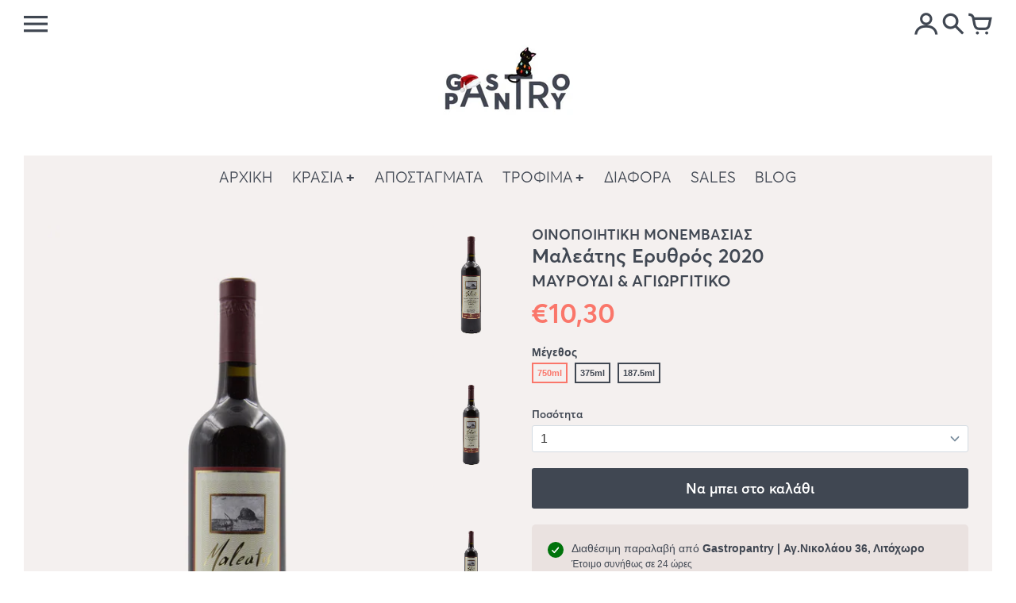

--- FILE ---
content_type: text/html; charset=utf-8
request_url: https://gastropantry.shop/products/%CE%BF%CE%B9%CE%BD%CE%BF%CF%80%CE%BF%CE%B9%CE%B7%CF%84%CE%B9%CE%BA%CE%B7-%CE%BC%CE%BF%CE%BD%CE%B5%CE%BC%CE%B2%CE%B1%CF%83%CE%B9%CE%B1%CF%83-%CE%BC%CE%B1%CE%BB%CE%B5%CE%AC%CF%84%CE%B7%CF%82-%CE%B5%CF%81%CF%85%CE%B8%CF%81%CF%8C%CF%82-2020
body_size: 34921
content:
<!doctype html>
<!-- Colors Theme Version 7.0.1 -->
<html class="no-js" lang="el" fontify-lang="el">
  <head>
      <meta charset="utf-8">
  <meta http-equiv="X-UA-Compatible" content="IE=edge,chrome=1">

  <title>ΟΙΝΟΠΟΙΗΤΙΚΗ ΜΟΝΕΜΒΑΣΙΑΣ: Μαλεάτης Ερυθρός 2020 – Gastropantry</title>


  <meta name="description" content="Ερυθρός, ξηρός οίνος, αλκοόλ 13%, βαρέλι 6 μήνες, Π.Γ.Ε. Λακωνία. Κλασική ερυθρή οινοποίηση, παλαίωση για 6 μήνες σε δρύινα βαρέλια. ___  Πορφυρό χρώμα. Όμορφη μύτη με αρώματα από κόκκινα φρούτα του δάσους και μπαχαρικά. Στόμα πλούσιο, βελούδινο με γεμάτο σώμα και εξαιρετική επίγευση. Συνοδεύει κρεατικά, πιάτα με κόκκι">


  <meta property="og:type" content="product">
  <meta property="og:title" content="Μαλεάτης Ερυθρός 2020   ΜΑΥΡΟΥΔΙ &amp; ΑΓΙΩΡΓΙΤΙΚΟ  ">
  
  <meta property="og:image" content="http://gastropantry.shop/cdn/shop/products/J6_600x600.jpg?v=1642265824">
  <meta property="og:image:secure_url" content="https://gastropantry.shop/cdn/shop/products/J6_600x600.jpg?v=1642265824">
  
  <meta property="og:image" content="http://gastropantry.shop/cdn/shop/products/sep32_600x600.jpg?v=1665860041">
  <meta property="og:image:secure_url" content="https://gastropantry.shop/cdn/shop/products/sep32_600x600.jpg?v=1665860041">
  
  <meta property="og:image" content="http://gastropantry.shop/cdn/shop/products/sep33_600x600.jpg?v=1665860043">
  <meta property="og:image:secure_url" content="https://gastropantry.shop/cdn/shop/products/sep33_600x600.jpg?v=1665860043">
  
  <meta property="og:price:amount" content="1,90">
  <meta property="og:price:currency" content="EUR">


  <meta property="og:description" content="Ερυθρός, ξηρός οίνος, αλκοόλ 13%, βαρέλι 6 μήνες, Π.Γ.Ε. Λακωνία. Κλασική ερυθρή οινοποίηση, παλαίωση για 6 μήνες σε δρύινα βαρέλια. ___  Πορφυρό χρώμα. Όμορφη μύτη με αρώματα από κόκκινα φρούτα του δάσους και μπαχαρικά. Στόμα πλούσιο, βελούδινο με γεμάτο σώμα και εξαιρετική επίγευση. Συνοδεύει κρεατικά, πιάτα με κόκκι">

  <meta property="og:url" content="https://gastropantry.shop/products/%ce%bf%ce%b9%ce%bd%ce%bf%cf%80%ce%bf%ce%b9%ce%b7%cf%84%ce%b9%ce%ba%ce%b7-%ce%bc%ce%bf%ce%bd%ce%b5%ce%bc%ce%b2%ce%b1%cf%83%ce%b9%ce%b1%cf%83-%ce%bc%ce%b1%ce%bb%ce%b5%ce%ac%cf%84%ce%b7%cf%82-%ce%b5%cf%81%cf%85%ce%b8%cf%81%cf%8c%cf%82-2020">
  <meta property="og:site_name" content="Gastropantry">


  <meta name="twitter:card" content="summary">

  <meta name="twitter:title" content="Μαλεάτης Ερυθρός 2020 <br> <span> ΜΑΥΡΟΥΔΙ & ΑΓΙΩΡΓΙΤΙΚΟ  </span>">
  
    <meta name="twitter:description" content="
Ερυθρός, ξηρός οίνος, αλκοόλ 13%, βαρέλι 6 μήνες,
Π.Γ.Ε. Λακωνία.
Κλασική ερυθρή οινοποίηση, παλαίωση για 6 μήνες σε δρύινα βαρέλια.
___  Πορφυρό χρώμα. Όμορφη μύτη με αρώματα από κόκκινα φρούτα του δάσους και μπαχαρικά. Στόμα πλούσιο, βελούδινο με γεμάτο σώμα και εξαιρετική επίγευση. Συνοδεύει κρεατικά, πιάτα με κόκκινες σάλτσες, πικάντικα τυριά.Θερμοκρασία σερβιρίσματος: 16-17°C.
___ 
H Οινοποιητική Μονεμβασίας ιδρύθηκε στις 20 Σεπτεμβρίου 1997 στις Βελιές του Δήμου Μονεμβασιάς Λακωνίας και από τότε δεν έχει σταματήσει να μας εκπλήσσει με τον σταθερό στην επιτυχία χαρακτήρα της. Οι πειραματικοί αμπελώνες της, ο συλλογικός της χαρακτήρας και ο &quot;κάλλιστος-οίνος&quot;, Μαλβάσια, είναι λίγοι μόνο από τους λόγους που την αγαπάμε και τη στηρίζουμε. Πιείτε τα όλα και αγαπήστε τα χωρίς φόβο και πάθος! ">
  
  <meta name="twitter:image" content="https://gastropantry.shop/cdn/shop/products/J6_240x240.jpg?v=1642265824">
  <meta name="twitter:image:width" content="240">
  <meta name="twitter:image:height" content="240">


  <meta name="viewport" content="width=device-width,initial-scale=1">
  <meta name="theme-color" content="#fa766a"/>
  <link rel="canonical" href="https://gastropantry.shop/products/%ce%bf%ce%b9%ce%bd%ce%bf%cf%80%ce%bf%ce%b9%ce%b7%cf%84%ce%b9%ce%ba%ce%b7-%ce%bc%ce%bf%ce%bd%ce%b5%ce%bc%ce%b2%ce%b1%cf%83%ce%b9%ce%b1%cf%83-%ce%bc%ce%b1%ce%bb%ce%b5%ce%ac%cf%84%ce%b7%cf%82-%ce%b5%cf%81%cf%85%ce%b8%cf%81%cf%8c%cf%82-2020">
    <link href="//gastropantry.shop/cdn/shop/t/7/assets/colors.css?v=68441853139045902041759260058" rel="stylesheet" type="text/css" media="all" />
    <script>
  document.documentElement.className = document.documentElement.className.replace('no-js', '');
  window.Colors = {};
  Colors.strings = {
    add_to_cart: "Να μπει στο καλάθι",
    unavailable: "Δυστυχώς, δεν το πρόλαβες.",
    zoom_close: "",
    zoom_previous: "",
    zoom_next: "",
    from_price: "από {{ lowest_price }}",
    money_format: "€{{amount_with_comma_separator}}",
    addressError: "",
    addressNoResults: "",
    addressQueryLimit: "",
    authError: ""
  };
  Colors.routes = {
    cart_url: '/cart'
  };
</script>

<!-- Old IE -->

<!--[if lt IE 9]>
<script src="//html5shiv.googlecode.com/svn/trunk/html5.js" type="text/javascript"></script>
<script src="//gastropantry.shop/cdn/shop/t/7/assets/respond.min.js?v=52248677837542619231613218745" type="text/javascript"></script>
<link href="//gastropantry.shop/cdn/shop/t/7/assets/respond-proxy.html" id="respond-proxy" rel="respond-proxy" />
<link href="//gastropantry.shop/search?q=8410e4e3016e52128851a7640c6f5ecb" id="respond-redirect" rel="respond-redirect" />
<script src="//gastropantry.shop/search?q=8410e4e3016e52128851a7640c6f5ecb" type="text/javascript"></script>
<![endif]-->
<!--[if (lte IE 9) ]><script src="//gastropantry.shop/cdn/shop/t/7/assets/match-media.min.js?v=159635276924582161481613218748" type="text/javascript"></script><![endif]-->

<!-- Code -->
<script src="//gastropantry.shop/cdn/shop/t/7/assets/vendor.js?v=63307551518204883351613218747" type="text/javascript"></script>
<script src="//gastropantry.shop/cdn/shop/t/7/assets/colors.js?v=95943020183097443681621074041" type="text/javascript"></script>
    <script>window.performance && window.performance.mark && window.performance.mark('shopify.content_for_header.start');</script><meta name="facebook-domain-verification" content="7ibgqqq17onijzjdii4su51htytti6">
<meta id="shopify-digital-wallet" name="shopify-digital-wallet" content="/27262648438/digital_wallets/dialog">
<meta name="shopify-checkout-api-token" content="16941f7662dc933286b9d54d98e0628c">
<meta id="in-context-paypal-metadata" data-shop-id="27262648438" data-venmo-supported="false" data-environment="production" data-locale="en_US" data-paypal-v4="true" data-currency="EUR">
<link rel="alternate" type="application/json+oembed" href="https://gastropantry.shop/products/%ce%bf%ce%b9%ce%bd%ce%bf%cf%80%ce%bf%ce%b9%ce%b7%cf%84%ce%b9%ce%ba%ce%b7-%ce%bc%ce%bf%ce%bd%ce%b5%ce%bc%ce%b2%ce%b1%cf%83%ce%b9%ce%b1%cf%83-%ce%bc%ce%b1%ce%bb%ce%b5%ce%ac%cf%84%ce%b7%cf%82-%ce%b5%cf%81%cf%85%ce%b8%cf%81%cf%8c%cf%82-2020.oembed">
<script async="async" src="/checkouts/internal/preloads.js?locale=el-GR"></script>
<script id="shopify-features" type="application/json">{"accessToken":"16941f7662dc933286b9d54d98e0628c","betas":["rich-media-storefront-analytics"],"domain":"gastropantry.shop","predictiveSearch":true,"shopId":27262648438,"locale":"el"}</script>
<script>var Shopify = Shopify || {};
Shopify.shop = "gastropantry.myshopify.com";
Shopify.locale = "el";
Shopify.currency = {"active":"EUR","rate":"1.0"};
Shopify.country = "GR";
Shopify.theme = {"name":"Colors","id":82188664950,"schema_name":"Colors","schema_version":"7.0.1","theme_store_id":757,"role":"main"};
Shopify.theme.handle = "null";
Shopify.theme.style = {"id":null,"handle":null};
Shopify.cdnHost = "gastropantry.shop/cdn";
Shopify.routes = Shopify.routes || {};
Shopify.routes.root = "/";</script>
<script type="module">!function(o){(o.Shopify=o.Shopify||{}).modules=!0}(window);</script>
<script>!function(o){function n(){var o=[];function n(){o.push(Array.prototype.slice.apply(arguments))}return n.q=o,n}var t=o.Shopify=o.Shopify||{};t.loadFeatures=n(),t.autoloadFeatures=n()}(window);</script>
<script id="shop-js-analytics" type="application/json">{"pageType":"product"}</script>
<script defer="defer" async type="module" src="//gastropantry.shop/cdn/shopifycloud/shop-js/modules/v2/client.init-shop-cart-sync_DKjxzRSG.el.esm.js"></script>
<script defer="defer" async type="module" src="//gastropantry.shop/cdn/shopifycloud/shop-js/modules/v2/chunk.common_DbZxM-fL.esm.js"></script>
<script type="module">
  await import("//gastropantry.shop/cdn/shopifycloud/shop-js/modules/v2/client.init-shop-cart-sync_DKjxzRSG.el.esm.js");
await import("//gastropantry.shop/cdn/shopifycloud/shop-js/modules/v2/chunk.common_DbZxM-fL.esm.js");

  window.Shopify.SignInWithShop?.initShopCartSync?.({"fedCMEnabled":true,"windoidEnabled":true});

</script>
<script>(function() {
  var isLoaded = false;
  function asyncLoad() {
    if (isLoaded) return;
    isLoaded = true;
    var urls = ["https:\/\/cdn.shopify.com\/s\/files\/1\/0272\/6264\/8438\/t\/7\/assets\/booster_eu_cookie_27262648438.js?v=1614585532\u0026shop=gastropantry.myshopify.com","https:\/\/chimpstatic.com\/mcjs-connected\/js\/users\/15ea9b34868d12293c520aa5c\/6e11bbff99dc8078d24f1a0d5.js?shop=gastropantry.myshopify.com","https:\/\/av-northern-apps.com\/js\/agecheckerplus_mG35tH2eGxRu7PQW.js?shop=gastropantry.myshopify.com"];
    for (var i = 0; i < urls.length; i++) {
      var s = document.createElement('script');
      s.type = 'text/javascript';
      s.async = true;
      s.src = urls[i];
      var x = document.getElementsByTagName('script')[0];
      x.parentNode.insertBefore(s, x);
    }
  };
  if(window.attachEvent) {
    window.attachEvent('onload', asyncLoad);
  } else {
    window.addEventListener('load', asyncLoad, false);
  }
})();</script>
<script id="__st">var __st={"a":27262648438,"offset":7200,"reqid":"98477502-5f0b-4fc0-aff9-d3a0dccb533a-1765465937","pageurl":"gastropantry.shop\/products\/%CE%BF%CE%B9%CE%BD%CE%BF%CF%80%CE%BF%CE%B9%CE%B7%CF%84%CE%B9%CE%BA%CE%B7-%CE%BC%CE%BF%CE%BD%CE%B5%CE%BC%CE%B2%CE%B1%CF%83%CE%B9%CE%B1%CF%83-%CE%BC%CE%B1%CE%BB%CE%B5%CE%AC%CF%84%CE%B7%CF%82-%CE%B5%CF%81%CF%85%CE%B8%CF%81%CF%8C%CF%82-2020","u":"9c5a8a63351a","p":"product","rtyp":"product","rid":6656768180342};</script>
<script>window.ShopifyPaypalV4VisibilityTracking = true;</script>
<script id="captcha-bootstrap">!function(){'use strict';const t='contact',e='account',n='new_comment',o=[[t,t],['blogs',n],['comments',n],[t,'customer']],c=[[e,'customer_login'],[e,'guest_login'],[e,'recover_customer_password'],[e,'create_customer']],r=t=>t.map((([t,e])=>`form[action*='/${t}']:not([data-nocaptcha='true']) input[name='form_type'][value='${e}']`)).join(','),a=t=>()=>t?[...document.querySelectorAll(t)].map((t=>t.form)):[];function s(){const t=[...o],e=r(t);return a(e)}const i='password',u='form_key',d=['recaptcha-v3-token','g-recaptcha-response','h-captcha-response',i],f=()=>{try{return window.sessionStorage}catch{return}},m='__shopify_v',_=t=>t.elements[u];function p(t,e,n=!1){try{const o=window.sessionStorage,c=JSON.parse(o.getItem(e)),{data:r}=function(t){const{data:e,action:n}=t;return t[m]||n?{data:e,action:n}:{data:t,action:n}}(c);for(const[e,n]of Object.entries(r))t.elements[e]&&(t.elements[e].value=n);n&&o.removeItem(e)}catch(o){console.error('form repopulation failed',{error:o})}}const l='form_type',E='cptcha';function T(t){t.dataset[E]=!0}const w=window,h=w.document,L='Shopify',v='ce_forms',y='captcha';let A=!1;((t,e)=>{const n=(g='f06e6c50-85a8-45c8-87d0-21a2b65856fe',I='https://cdn.shopify.com/shopifycloud/storefront-forms-hcaptcha/ce_storefront_forms_captcha_hcaptcha.v1.5.2.iife.js',D={infoText:'Προστατεύεται με το hCaptcha',privacyText:'Απόρρητο',termsText:'Όροι'},(t,e,n)=>{const o=w[L][v],c=o.bindForm;if(c)return c(t,g,e,D).then(n);var r;o.q.push([[t,g,e,D],n]),r=I,A||(h.body.append(Object.assign(h.createElement('script'),{id:'captcha-provider',async:!0,src:r})),A=!0)});var g,I,D;w[L]=w[L]||{},w[L][v]=w[L][v]||{},w[L][v].q=[],w[L][y]=w[L][y]||{},w[L][y].protect=function(t,e){n(t,void 0,e),T(t)},Object.freeze(w[L][y]),function(t,e,n,w,h,L){const[v,y,A,g]=function(t,e,n){const i=e?o:[],u=t?c:[],d=[...i,...u],f=r(d),m=r(i),_=r(d.filter((([t,e])=>n.includes(e))));return[a(f),a(m),a(_),s()]}(w,h,L),I=t=>{const e=t.target;return e instanceof HTMLFormElement?e:e&&e.form},D=t=>v().includes(t);t.addEventListener('submit',(t=>{const e=I(t);if(!e)return;const n=D(e)&&!e.dataset.hcaptchaBound&&!e.dataset.recaptchaBound,o=_(e),c=g().includes(e)&&(!o||!o.value);(n||c)&&t.preventDefault(),c&&!n&&(function(t){try{if(!f())return;!function(t){const e=f();if(!e)return;const n=_(t);if(!n)return;const o=n.value;o&&e.removeItem(o)}(t);const e=Array.from(Array(32),(()=>Math.random().toString(36)[2])).join('');!function(t,e){_(t)||t.append(Object.assign(document.createElement('input'),{type:'hidden',name:u})),t.elements[u].value=e}(t,e),function(t,e){const n=f();if(!n)return;const o=[...t.querySelectorAll(`input[type='${i}']`)].map((({name:t})=>t)),c=[...d,...o],r={};for(const[a,s]of new FormData(t).entries())c.includes(a)||(r[a]=s);n.setItem(e,JSON.stringify({[m]:1,action:t.action,data:r}))}(t,e)}catch(e){console.error('failed to persist form',e)}}(e),e.submit())}));const S=(t,e)=>{t&&!t.dataset[E]&&(n(t,e.some((e=>e===t))),T(t))};for(const o of['focusin','change'])t.addEventListener(o,(t=>{const e=I(t);D(e)&&S(e,y())}));const B=e.get('form_key'),M=e.get(l),P=B&&M;t.addEventListener('DOMContentLoaded',(()=>{const t=y();if(P)for(const e of t)e.elements[l].value===M&&p(e,B);[...new Set([...A(),...v().filter((t=>'true'===t.dataset.shopifyCaptcha))])].forEach((e=>S(e,t)))}))}(h,new URLSearchParams(w.location.search),n,t,e,['guest_login'])})(!0,!0)}();</script>
<script integrity="sha256-52AcMU7V7pcBOXWImdc/TAGTFKeNjmkeM1Pvks/DTgc=" data-source-attribution="shopify.loadfeatures" defer="defer" src="//gastropantry.shop/cdn/shopifycloud/storefront/assets/storefront/load_feature-81c60534.js" crossorigin="anonymous"></script>
<script data-source-attribution="shopify.dynamic_checkout.dynamic.init">var Shopify=Shopify||{};Shopify.PaymentButton=Shopify.PaymentButton||{isStorefrontPortableWallets:!0,init:function(){window.Shopify.PaymentButton.init=function(){};var t=document.createElement("script");t.src="https://gastropantry.shop/cdn/shopifycloud/portable-wallets/latest/portable-wallets.el.js",t.type="module",document.head.appendChild(t)}};
</script>
<script data-source-attribution="shopify.dynamic_checkout.buyer_consent">
  function portableWalletsHideBuyerConsent(e){var t=document.getElementById("shopify-buyer-consent"),n=document.getElementById("shopify-subscription-policy-button");t&&n&&(t.classList.add("hidden"),t.setAttribute("aria-hidden","true"),n.removeEventListener("click",e))}function portableWalletsShowBuyerConsent(e){var t=document.getElementById("shopify-buyer-consent"),n=document.getElementById("shopify-subscription-policy-button");t&&n&&(t.classList.remove("hidden"),t.removeAttribute("aria-hidden"),n.addEventListener("click",e))}window.Shopify?.PaymentButton&&(window.Shopify.PaymentButton.hideBuyerConsent=portableWalletsHideBuyerConsent,window.Shopify.PaymentButton.showBuyerConsent=portableWalletsShowBuyerConsent);
</script>
<script data-source-attribution="shopify.dynamic_checkout.cart.bootstrap">document.addEventListener("DOMContentLoaded",(function(){function t(){return document.querySelector("shopify-accelerated-checkout-cart, shopify-accelerated-checkout")}if(t())Shopify.PaymentButton.init();else{new MutationObserver((function(e,n){t()&&(Shopify.PaymentButton.init(),n.disconnect())})).observe(document.body,{childList:!0,subtree:!0})}}));
</script>
<link id="shopify-accelerated-checkout-styles" rel="stylesheet" media="screen" href="https://gastropantry.shop/cdn/shopifycloud/portable-wallets/latest/accelerated-checkout-backwards-compat.css" crossorigin="anonymous">
<style id="shopify-accelerated-checkout-cart">
        #shopify-buyer-consent {
  margin-top: 1em;
  display: inline-block;
  width: 100%;
}

#shopify-buyer-consent.hidden {
  display: none;
}

#shopify-subscription-policy-button {
  background: none;
  border: none;
  padding: 0;
  text-decoration: underline;
  font-size: inherit;
  cursor: pointer;
}

#shopify-subscription-policy-button::before {
  box-shadow: none;
}

      </style>

<script>window.performance && window.performance.mark && window.performance.mark('shopify.content_for_header.end');</script>  
    
<!-- Start of Judge.me Core -->
<link rel="dns-prefetch" href="https://cdn.judge.me/">
<script data-cfasync='false' class='jdgm-settings-script'>window.jdgmSettings={"pagination":5,"disable_web_reviews":false,"badge_no_review_text":"Δεν υπάρχουν κριτικές","badge_n_reviews_text":"{{ n }} κριτική/κριτικές","hide_badge_preview_if_no_reviews":true,"badge_hide_text":false,"enforce_center_preview_badge":false,"widget_title":"Κριτικές πελατών","widget_open_form_text":"Γράψτε μια κριτική","widget_close_form_text":"Ακύρωση αναθεώρησης","widget_refresh_page_text":"Ανανέωση σελίδας","widget_summary_text":"Με βάση την {{ number_of_reviews }} κριτική/κριτικές","widget_no_review_text":"Δεν υπάρχουν ακόμα κριτικές","widget_name_field_text":"Ονομα","widget_verified_name_field_text":"Επαληθευμένο όνομα (δημόσια)","widget_name_placeholder_text":"Πληκτρολογήστε το όνομά σας (δημόσια)","widget_required_field_error_text":"Αυτό το πεδίο απαιτείται.","widget_email_field_text":"ΗΛΕΚΤΡΟΝΙΚΗ ΔΙΕΥΘΥΝΣΗ","widget_verified_email_field_text":"Επαληθευμένο μήνυμα ηλεκτρονικού ταχυδρομείου (ιδιωτικό, δεν μπορεί να επεξεργαστεί)","widget_email_placeholder_text":"Εισαγάγετε το email σας (ιδιωτικό)","widget_email_field_error_text":"Παρακαλώ εισάγετε μια έγκυρη διεύθυνση ηλεκτρονικού ταχυδρομείου.","widget_rating_field_text":"Εκτίμηση","widget_review_title_field_text":"Τίτλος κριτικής","widget_review_title_placeholder_text":"Δώστε την αναθεώρησή σας έναν τίτλο","widget_review_body_field_text":"Ανασκόπηση","widget_review_body_placeholder_text":"Γράψτε τα σχόλιά σας εδώ","widget_pictures_field_text":"Εικόνα/Βίντεο (προαιρετικό)","widget_submit_review_text":"Υποβολή αναθεώρησης","widget_submit_verified_review_text":"Υποβολή επαληθευμένης αναθεώρησης","widget_submit_success_msg_with_auto_publish":"Ευχαριστώ! Ανανεώστε τη σελίδα σε λίγα λεπτά για να δείτε την κριτική σας. Μπορείτε να καταργήσετε ή να επεξεργαστείτε την αξιολόγησή σας πραγματοποιώντας είσοδο στο \u003ca href='https://judge.me/login' target='_blank' rel='nofollow noopener'\u003eJudge.me\u003c/a\u003e","widget_submit_success_msg_no_auto_publish":"Ευχαριστώ! Η κριτική σας θα δημοσιευτεί μόλις εγκριθεί από τον διαχειριστή του καταστήματος. Μπορείτε να καταργήσετε ή να επεξεργαστείτε την αξιολόγησή σας πραγματοποιώντας είσοδο στο \u003ca href='https://judge.me/login' target='_blank' rel='nofollow noopener'\u003eJudge.me\u003c/a\u003e","widget_show_default_reviews_out_of_total_text":"Εμφάνιση {{ n_reviews_shown }} από {{ n_reviews }} κριτικές.","widget_show_all_link_text":"Προβολή όλων","widget_show_less_link_text":"Δείξε λιγότερο","widget_author_said_text":"Ο {{ reviewer_name }} δήλωσε:","widget_days_text":"{{ n }} ημέρες πριν","widget_weeks_text":"{{ n }} πριν από εβδομάδα/εβδομάδες","widget_months_text":"{{ n }} πριν από μήνα/μήνες","widget_years_text":"{{ n }} χρόνο/έτη πριν","widget_yesterday_text":"Εχθές","widget_today_text":"Σήμερα","widget_replied_text":"\u003e\u003e {{ shop_name }} απάντησε:","widget_read_more_text":"Διαβάστε περισσότερα","widget_rating_filter_see_all_text":"Δείτε όλες τις κριτικές","widget_sorting_most_recent_text":"Πρόσφατα","widget_sorting_highest_rating_text":"Υψηλότερη βαθμολογία","widget_sorting_lowest_rating_text":"Χαμηλότερη βαθμολογία","widget_sorting_with_pictures_text":"Μόνο εικόνες","widget_sorting_most_helpful_text":"Πολύ χρήσιμη","widget_open_question_form_text":"Κάνε μια ερώτηση","widget_reviews_subtab_text":"Κριτικές","widget_questions_subtab_text":"Ερωτήσεις","widget_question_label_text":"Ερώτηση","widget_answer_label_text":"Απάντηση","widget_question_placeholder_text":"Γράψτε την ερώτησή σας εδώ","widget_submit_question_text":"Υποβολή Ερώτησης","widget_question_submit_success_text":"Σας ευχαριστώ για την ερώτησή σας! Θα σας ειδοποιήσουμε και η ερώτησή σας θα δημοσιευθεί μόλις απαντηθεί.","verified_badge_text":"Επιβεβαιωμένος Χρήστης","verified_badge_placement":"left-of-reviewer-name","widget_hide_border":false,"widget_social_share":false,"all_reviews_include_out_of_store_products":true,"all_reviews_out_of_store_text":"(εκτός καταστήματος)","all_reviews_product_name_prefix_text":"σχετικά με","enable_review_pictures":true,"review_date_format":"dd/mm/yyyy","widget_product_reviews_subtab_text":"Κριτικές προϊόντων","widget_shop_reviews_subtab_text":"Κριτικές αγορών","widget_write_a_store_review_text":"Γράψτε μια κριτική για το κατάστημα","widget_other_languages_heading":"Κριτικές σε άλλες γλώσσες","widget_sorting_pictures_first_text":"Εικόνες πρώτα","floating_tab_button_name":"★ Κριτικές","floating_tab_title":"Αφήστε τους πελάτες να μιλήσουν για εμάς","floating_tab_url":"","floating_tab_url_enabled":false,"all_reviews_text_badge_text":"Οι πελάτες μας αξιολογούν {{ shop.metafields.judgeme.all_reviews_rating | round: 1 }}/5 με βάση {{ shop.metafields.judgeme.all_reviews_count }} κριτικές.","all_reviews_text_badge_text_branded_style":"{{ shop.metafields.judgeme.all_reviews_rating | round: 1 }} από 5 αστέρια με βάση {{ shop.metafields.judgeme.all_reviews_count }} κριτικές","all_reviews_text_badge_url":"","featured_carousel_title":"Λένε για τα προϊόντα μας","featured_carousel_count_text":"από {{ n }} κριτικές","featured_carousel_url":"","featured_carousel_autoslide_interval":15,"verified_count_badge_url":"","picture_reminder_submit_button":"Ανεβάστε φωτογραφίες","widget_sorting_videos_first_text":"Βίντεο πρώτα","widget_review_pending_text":"Eκκρεμής","remove_microdata_snippet":false,"preview_badge_no_question_text":"Καμία ερώτηση","preview_badge_n_question_text":"{{ number_of_questions }} ερώτηση/ερωτήσεις","widget_search_bar_placeholder":"Αναζήτηση αναθεωρήσεων","widget_sorting_verified_only_text":"Μόνο επιβεβαίωση","featured_carousel_theme":"compact","featured_carousel_show_product":false,"featured_carousel_full_star_background":"#fa766a","featured_carousel_more_reviews_button_text":"Read more reviews","featured_carousel_view_product_button_text":"Δείτε το προϊόν","all_reviews_page_load_more_text":"Φόρτωση περισσότερων κριτικών","widget_advanced_speed_features":5,"widget_public_name_text":"εμφανίζονται δημόσια όπως","default_reviewer_name_has_non_latin":true,"widget_reviewer_anonymous":"Ανώνυμος","medals_widget_title":"Judge.me Αναθεώρηση Μετάλλια","widget_invalid_yt_video_url_error_text":"Δεν είναι διεύθυνση URL βίντεο YouTube","widget_max_length_field_error_text":"Εισαγάγετε όχι περισσότερους από {0} χαρακτήρες.","widget_verified_by_shop_text":"Επαληθεύτηκε από το Shop","widget_load_with_code_splitting":true,"widget_ugc_title":"Δημιουργήθηκε από εμάς, Κοινοποιήθηκε από εσάς","widget_ugc_subtitle":"Κάντε μας tag για να δείτε τη φωτογραφία σας που εμφανίζεται στη σελίδα μας","widget_ugc_primary_button_text":"Αγορασε τωρα","widget_ugc_secondary_button_text":"Φόρτωσε περισσότερα","widget_ugc_reviews_button_text":"Προβολή Κριτικών","widget_primary_color":"#fa766a","widget_summary_average_rating_text":"{{ average_rating }} από 5","widget_media_grid_title":"Φωτογραφίες και βίντεο πελατών","widget_media_grid_see_more_text":"Δείτε περισσότερα","widget_show_product_medals":false,"widget_verified_by_judgeme_text":"Επαληθεύτηκε από το Judge.me","widget_verified_by_judgeme_text_in_store_medals":"Verified by Judge.me","widget_media_field_exceed_quantity_message":"Λυπούμαστε, μπορούμε να δεχτούμε το {{ max_media }} μόνο για μία αξιολόγηση.","widget_media_field_exceed_limit_message":"Το {{ file_name }} είναι πολύ μεγάλο, επιλέξτε {{ media_type }} μικρότερο από {{ size_limit }}MB.","widget_review_submitted_text":"Η κριτική υποβλήθηκε!","widget_question_submitted_text":"Η ερώτηση υποβλήθηκε!","widget_close_form_text_question":"Ματαίωση","widget_write_your_answer_here_text":"Γράψε την απάντησή σου εδώ","widget_enabled_branded_link":true,"widget_show_collected_by_judgeme":true,"widget_collected_by_judgeme_text":"συλλέγονται από το Judge.me","widget_load_more_text":"Φόρτωσε περισσότερα","widget_full_review_text":"Πλήρης κριτική","widget_read_more_reviews_text":"Διαβάστε περισσότερα κριτικές","widget_read_questions_text":"Διαβάστε Ερωτήσεις","widget_questions_and_answers_text":"ερωτήσεις και απαντήσεις","widget_verified_by_text":"Επαληθευμένο από","widget_number_of_reviews_text":"{{ number_of_reviews }} κριτικές","widget_back_button_text":"Πίσω","widget_next_button_text":"Επόμενο","widget_custom_forms_filter_button":"Filters","custom_forms_style":"vertical","how_reviews_are_collected":"Πώς συλλέγονται οι κριτικές;","widget_gdpr_statement":"πώς χρησιμοποιούμε τα δεδομένα σας: θα επικοινωνήσουμε μαζί σας μόνο για την κριτική που αφήσατε, και μόνο αν είναι απαραίτητο. υποβάλλοντας την κριτική σας, συμφωνείτε με τους \u003ca href='https://judge.me/terms' target='_blank' rel='nofollow noopener'\u003eόρους και προϋποθέσεις\u003c/a\u003e και την \u003ca href='https://judge.me/privacy' target='_blank' rel='nofollow noopener'\u003eπολιτική απορρήτου\u003c/a\u003e και τις πολιτικές \u003ca href='https://judge.me/content-policy' target='_blank' rel='nofollow noopener'\u003eπεριεχομένου\u003c/a\u003e της Judge.me.","review_snippet_widget_round_border_style":true,"review_snippet_widget_card_color":"#FFFFFF","review_snippet_widget_slider_arrows_background_color":"#FFFFFF","review_snippet_widget_slider_arrows_color":"#000000","review_snippet_widget_star_color":"#339999","preview_badge_collection_page_install_preference":true,"preview_badge_product_page_install_preference":true,"review_carousel_install_preference":true,"review_widget_best_location":true,"platform":"shopify","branding_url":"https://app.judge.me/reviews/stores/gastropantry.shop","branding_text":"Βασισμένο σε τεχνολογία της Judge.me","locale":"en","reply_name":"Gastropantry","widget_version":"3.0","footer":true,"autopublish":true,"review_dates":true,"enable_custom_form":false,"shop_use_review_site":true,"enable_multi_locales_translations":false,"can_be_branded":true,"reply_name_text":"Gastropantry"};</script> <style class='jdgm-settings-style'>﻿.jdgm-xx{left:0}:root{--jdgm-primary-color: #fa766a;--jdgm-secondary-color: rgba(250,118,106,0.1);--jdgm-star-color: #fa766a;--jdgm-write-review-text-color: white;--jdgm-write-review-bg-color: #fa766a;--jdgm-paginate-color: #fa766a;--jdgm-border-radius: 0;--jdgm-reviewer-name-color: #fa766a}.jdgm-histogram__bar-content{background-color:#fa766a}.jdgm-rev[data-verified-buyer=true] .jdgm-rev__icon.jdgm-rev__icon:after,.jdgm-rev__buyer-badge.jdgm-rev__buyer-badge{color:white;background-color:#fa766a}.jdgm-review-widget--small .jdgm-gallery.jdgm-gallery .jdgm-gallery__thumbnail-link:nth-child(8) .jdgm-gallery__thumbnail-wrapper.jdgm-gallery__thumbnail-wrapper:before{content:"Δείτε περισσότερα"}@media only screen and (min-width: 768px){.jdgm-gallery.jdgm-gallery .jdgm-gallery__thumbnail-link:nth-child(8) .jdgm-gallery__thumbnail-wrapper.jdgm-gallery__thumbnail-wrapper:before{content:"Δείτε περισσότερα"}}.jdgm-prev-badge[data-average-rating='0.00']{display:none !important}.jdgm-author-all-initials{display:none !important}.jdgm-author-last-initial{display:none !important}.jdgm-rev-widg__title{visibility:hidden}.jdgm-rev-widg__summary-text{visibility:hidden}.jdgm-prev-badge__text{visibility:hidden}.jdgm-rev__prod-link-prefix:before{content:'σχετικά με'}.jdgm-rev__out-of-store-text:before{content:'(εκτός καταστήματος)'}@media only screen and (min-width: 768px){.jdgm-rev__pics .jdgm-rev_all-rev-page-picture-separator,.jdgm-rev__pics .jdgm-rev__product-picture{display:none}}@media only screen and (max-width: 768px){.jdgm-rev__pics .jdgm-rev_all-rev-page-picture-separator,.jdgm-rev__pics .jdgm-rev__product-picture{display:none}}.jdgm-preview-badge[data-template="index"]{display:none !important}.jdgm-verified-count-badget[data-from-snippet="true"]{display:none !important}.jdgm-all-reviews-text[data-from-snippet="true"]{display:none !important}.jdgm-medals-section[data-from-snippet="true"]{display:none !important}.jdgm-ugc-media-wrapper[data-from-snippet="true"]{display:none !important}.jdgm-review-snippet-widget .jdgm-rev-snippet-widget__cards-container .jdgm-rev-snippet-card{border-radius:8px;background:#fff}.jdgm-review-snippet-widget .jdgm-rev-snippet-widget__cards-container .jdgm-rev-snippet-card__rev-rating .jdgm-star{color:#399}.jdgm-review-snippet-widget .jdgm-rev-snippet-widget__prev-btn,.jdgm-review-snippet-widget .jdgm-rev-snippet-widget__next-btn{border-radius:50%;background:#fff}.jdgm-review-snippet-widget .jdgm-rev-snippet-widget__prev-btn>svg,.jdgm-review-snippet-widget .jdgm-rev-snippet-widget__next-btn>svg{fill:#000}.jdgm-full-rev-modal.rev-snippet-widget .jm-mfp-container .jm-mfp-content,.jdgm-full-rev-modal.rev-snippet-widget .jm-mfp-container .jdgm-full-rev__icon,.jdgm-full-rev-modal.rev-snippet-widget .jm-mfp-container .jdgm-full-rev__pic-img,.jdgm-full-rev-modal.rev-snippet-widget .jm-mfp-container .jdgm-full-rev__reply{border-radius:8px}.jdgm-full-rev-modal.rev-snippet-widget .jm-mfp-container .jdgm-full-rev[data-verified-buyer="true"] .jdgm-full-rev__icon::after{border-radius:8px}.jdgm-full-rev-modal.rev-snippet-widget .jm-mfp-container .jdgm-full-rev .jdgm-rev__buyer-badge{border-radius:calc( 8px / 2 )}.jdgm-full-rev-modal.rev-snippet-widget .jm-mfp-container .jdgm-full-rev .jdgm-full-rev__replier::before{content:'Gastropantry'}.jdgm-full-rev-modal.rev-snippet-widget .jm-mfp-container .jdgm-full-rev .jdgm-full-rev__product-button{border-radius:calc( 8px * 6 )}
</style> <style class='jdgm-settings-style'></style>

  
  
  
  <style class='jdgm-miracle-styles'>
  @-webkit-keyframes jdgm-spin{0%{-webkit-transform:rotate(0deg);-ms-transform:rotate(0deg);transform:rotate(0deg)}100%{-webkit-transform:rotate(359deg);-ms-transform:rotate(359deg);transform:rotate(359deg)}}@keyframes jdgm-spin{0%{-webkit-transform:rotate(0deg);-ms-transform:rotate(0deg);transform:rotate(0deg)}100%{-webkit-transform:rotate(359deg);-ms-transform:rotate(359deg);transform:rotate(359deg)}}@font-face{font-family:'JudgemeStar';src:url("[data-uri]") format("woff");font-weight:normal;font-style:normal}.jdgm-star{font-family:'JudgemeStar';display:inline !important;text-decoration:none !important;padding:0 4px 0 0 !important;margin:0 !important;font-weight:bold;opacity:1;-webkit-font-smoothing:antialiased;-moz-osx-font-smoothing:grayscale}.jdgm-star:hover{opacity:1}.jdgm-star:last-of-type{padding:0 !important}.jdgm-star.jdgm--on:before{content:"\e000"}.jdgm-star.jdgm--off:before{content:"\e001"}.jdgm-star.jdgm--half:before{content:"\e002"}.jdgm-widget *{margin:0;line-height:1.4;-webkit-box-sizing:border-box;-moz-box-sizing:border-box;box-sizing:border-box;-webkit-overflow-scrolling:touch}.jdgm-hidden{display:none !important;visibility:hidden !important}.jdgm-temp-hidden{display:none}.jdgm-spinner{width:40px;height:40px;margin:auto;border-radius:50%;border-top:2px solid #eee;border-right:2px solid #eee;border-bottom:2px solid #eee;border-left:2px solid #ccc;-webkit-animation:jdgm-spin 0.8s infinite linear;animation:jdgm-spin 0.8s infinite linear}.jdgm-prev-badge{display:block !important}

</style>


  
  
   


<script data-cfasync='false' class='jdgm-script'>
!function(e){window.jdgm=window.jdgm||{},jdgm.CDN_HOST="https://cdn.judge.me/",
jdgm.docReady=function(d){(e.attachEvent?"complete"===e.readyState:"loading"!==e.readyState)?
setTimeout(d,0):e.addEventListener("DOMContentLoaded",d)},jdgm.loadCSS=function(d,t,o,s){
!o&&jdgm.loadCSS.requestedUrls.indexOf(d)>=0||(jdgm.loadCSS.requestedUrls.push(d),
(s=e.createElement("link")).rel="stylesheet",s.class="jdgm-stylesheet",s.media="nope!",
s.href=d,s.onload=function(){this.media="all",t&&setTimeout(t)},e.body.appendChild(s))},
jdgm.loadCSS.requestedUrls=[],jdgm.loadJS=function(e,d){var t=new XMLHttpRequest;
t.onreadystatechange=function(){4===t.readyState&&(Function(t.response)(),d&&d(t.response))},
t.open("GET",e),t.send()},jdgm.docReady((function(){(window.jdgmLoadCSS||e.querySelectorAll(
".jdgm-widget, .jdgm-all-reviews-page").length>0)&&(jdgmSettings.widget_load_with_code_splitting?
parseFloat(jdgmSettings.widget_version)>=3?jdgm.loadCSS(jdgm.CDN_HOST+"widget_v3/base.css"):
jdgm.loadCSS(jdgm.CDN_HOST+"widget/base.css"):jdgm.loadCSS(jdgm.CDN_HOST+"shopify_v2.css"),
jdgm.loadJS(jdgm.CDN_HOST+"loader.js"))}))}(document);
</script>

<noscript><link rel="stylesheet" type="text/css" media="all" href="https://cdn.judge.me/shopify_v2.css"></noscript>
<!-- End of Judge.me Core -->


<!-- BEGIN app block: shopify://apps/judge-me-reviews/blocks/judgeme_core/61ccd3b1-a9f2-4160-9fe9-4fec8413e5d8 --><!-- Start of Judge.me Core -->




<link rel="dns-prefetch" href="https://cdnwidget.judge.me">
<link rel="dns-prefetch" href="https://cdn.judge.me">
<link rel="dns-prefetch" href="https://cdn1.judge.me">
<link rel="dns-prefetch" href="https://api.judge.me">

<script data-cfasync='false' class='jdgm-settings-script'>window.jdgmSettings={"pagination":5,"disable_web_reviews":false,"badge_no_review_text":"Δεν υπάρχουν κριτικές","badge_n_reviews_text":"{{ n }} κριτική/κριτικές","hide_badge_preview_if_no_reviews":true,"badge_hide_text":false,"enforce_center_preview_badge":false,"widget_title":"Κριτικές πελατών","widget_open_form_text":"Γράψτε μια κριτική","widget_close_form_text":"Ακύρωση αναθεώρησης","widget_refresh_page_text":"Ανανέωση σελίδας","widget_summary_text":"Με βάση την {{ number_of_reviews }} κριτική/κριτικές","widget_no_review_text":"Δεν υπάρχουν ακόμα κριτικές","widget_name_field_text":"Ονομα","widget_verified_name_field_text":"Επαληθευμένο όνομα (δημόσια)","widget_name_placeholder_text":"Πληκτρολογήστε το όνομά σας (δημόσια)","widget_required_field_error_text":"Αυτό το πεδίο απαιτείται.","widget_email_field_text":"ΗΛΕΚΤΡΟΝΙΚΗ ΔΙΕΥΘΥΝΣΗ","widget_verified_email_field_text":"Επαληθευμένο μήνυμα ηλεκτρονικού ταχυδρομείου (ιδιωτικό, δεν μπορεί να επεξεργαστεί)","widget_email_placeholder_text":"Εισαγάγετε το email σας (ιδιωτικό)","widget_email_field_error_text":"Παρακαλώ εισάγετε μια έγκυρη διεύθυνση ηλεκτρονικού ταχυδρομείου.","widget_rating_field_text":"Εκτίμηση","widget_review_title_field_text":"Τίτλος κριτικής","widget_review_title_placeholder_text":"Δώστε την αναθεώρησή σας έναν τίτλο","widget_review_body_field_text":"Ανασκόπηση","widget_review_body_placeholder_text":"Γράψτε τα σχόλιά σας εδώ","widget_pictures_field_text":"Εικόνα/Βίντεο (προαιρετικό)","widget_submit_review_text":"Υποβολή αναθεώρησης","widget_submit_verified_review_text":"Υποβολή επαληθευμένης αναθεώρησης","widget_submit_success_msg_with_auto_publish":"Ευχαριστώ! Ανανεώστε τη σελίδα σε λίγα λεπτά για να δείτε την κριτική σας. Μπορείτε να καταργήσετε ή να επεξεργαστείτε την αξιολόγησή σας πραγματοποιώντας είσοδο στο \u003ca href='https://judge.me/login' target='_blank' rel='nofollow noopener'\u003eJudge.me\u003c/a\u003e","widget_submit_success_msg_no_auto_publish":"Ευχαριστώ! Η κριτική σας θα δημοσιευτεί μόλις εγκριθεί από τον διαχειριστή του καταστήματος. Μπορείτε να καταργήσετε ή να επεξεργαστείτε την αξιολόγησή σας πραγματοποιώντας είσοδο στο \u003ca href='https://judge.me/login' target='_blank' rel='nofollow noopener'\u003eJudge.me\u003c/a\u003e","widget_show_default_reviews_out_of_total_text":"Εμφάνιση {{ n_reviews_shown }} από {{ n_reviews }} κριτικές.","widget_show_all_link_text":"Προβολή όλων","widget_show_less_link_text":"Δείξε λιγότερο","widget_author_said_text":"Ο {{ reviewer_name }} δήλωσε:","widget_days_text":"{{ n }} ημέρες πριν","widget_weeks_text":"{{ n }} πριν από εβδομάδα/εβδομάδες","widget_months_text":"{{ n }} πριν από μήνα/μήνες","widget_years_text":"{{ n }} χρόνο/έτη πριν","widget_yesterday_text":"Εχθές","widget_today_text":"Σήμερα","widget_replied_text":"\u003e\u003e {{ shop_name }} απάντησε:","widget_read_more_text":"Διαβάστε περισσότερα","widget_rating_filter_see_all_text":"Δείτε όλες τις κριτικές","widget_sorting_most_recent_text":"Πρόσφατα","widget_sorting_highest_rating_text":"Υψηλότερη βαθμολογία","widget_sorting_lowest_rating_text":"Χαμηλότερη βαθμολογία","widget_sorting_with_pictures_text":"Μόνο εικόνες","widget_sorting_most_helpful_text":"Πολύ χρήσιμη","widget_open_question_form_text":"Κάνε μια ερώτηση","widget_reviews_subtab_text":"Κριτικές","widget_questions_subtab_text":"Ερωτήσεις","widget_question_label_text":"Ερώτηση","widget_answer_label_text":"Απάντηση","widget_question_placeholder_text":"Γράψτε την ερώτησή σας εδώ","widget_submit_question_text":"Υποβολή Ερώτησης","widget_question_submit_success_text":"Σας ευχαριστώ για την ερώτησή σας! Θα σας ειδοποιήσουμε και η ερώτησή σας θα δημοσιευθεί μόλις απαντηθεί.","verified_badge_text":"Επιβεβαιωμένος Χρήστης","verified_badge_placement":"left-of-reviewer-name","widget_hide_border":false,"widget_social_share":false,"all_reviews_include_out_of_store_products":true,"all_reviews_out_of_store_text":"(εκτός καταστήματος)","all_reviews_product_name_prefix_text":"σχετικά με","enable_review_pictures":true,"review_date_format":"dd/mm/yyyy","widget_product_reviews_subtab_text":"Κριτικές προϊόντων","widget_shop_reviews_subtab_text":"Κριτικές αγορών","widget_write_a_store_review_text":"Γράψτε μια κριτική για το κατάστημα","widget_other_languages_heading":"Κριτικές σε άλλες γλώσσες","widget_sorting_pictures_first_text":"Εικόνες πρώτα","floating_tab_button_name":"★ Κριτικές","floating_tab_title":"Αφήστε τους πελάτες να μιλήσουν για εμάς","floating_tab_url":"","floating_tab_url_enabled":false,"all_reviews_text_badge_text":"Οι πελάτες μας αξιολογούν {{ shop.metafields.judgeme.all_reviews_rating | round: 1 }}/5 με βάση {{ shop.metafields.judgeme.all_reviews_count }} κριτικές.","all_reviews_text_badge_text_branded_style":"{{ shop.metafields.judgeme.all_reviews_rating | round: 1 }} από 5 αστέρια με βάση {{ shop.metafields.judgeme.all_reviews_count }} κριτικές","all_reviews_text_badge_url":"","featured_carousel_title":"Λένε για τα προϊόντα μας","featured_carousel_count_text":"από {{ n }} κριτικές","featured_carousel_url":"","featured_carousel_autoslide_interval":15,"verified_count_badge_url":"","picture_reminder_submit_button":"Ανεβάστε φωτογραφίες","widget_sorting_videos_first_text":"Βίντεο πρώτα","widget_review_pending_text":"Eκκρεμής","remove_microdata_snippet":false,"preview_badge_no_question_text":"Καμία ερώτηση","preview_badge_n_question_text":"{{ number_of_questions }} ερώτηση/ερωτήσεις","widget_search_bar_placeholder":"Αναζήτηση αναθεωρήσεων","widget_sorting_verified_only_text":"Μόνο επιβεβαίωση","featured_carousel_theme":"compact","featured_carousel_show_product":false,"featured_carousel_full_star_background":"#fa766a","featured_carousel_more_reviews_button_text":"Read more reviews","featured_carousel_view_product_button_text":"Δείτε το προϊόν","all_reviews_page_load_more_text":"Φόρτωση περισσότερων κριτικών","widget_advanced_speed_features":5,"widget_public_name_text":"εμφανίζονται δημόσια όπως","default_reviewer_name_has_non_latin":true,"widget_reviewer_anonymous":"Ανώνυμος","medals_widget_title":"Judge.me Αναθεώρηση Μετάλλια","widget_invalid_yt_video_url_error_text":"Δεν είναι διεύθυνση URL βίντεο YouTube","widget_max_length_field_error_text":"Εισαγάγετε όχι περισσότερους από {0} χαρακτήρες.","widget_verified_by_shop_text":"Επαληθεύτηκε από το Shop","widget_load_with_code_splitting":true,"widget_ugc_title":"Δημιουργήθηκε από εμάς, Κοινοποιήθηκε από εσάς","widget_ugc_subtitle":"Κάντε μας tag για να δείτε τη φωτογραφία σας που εμφανίζεται στη σελίδα μας","widget_ugc_primary_button_text":"Αγορασε τωρα","widget_ugc_secondary_button_text":"Φόρτωσε περισσότερα","widget_ugc_reviews_button_text":"Προβολή Κριτικών","widget_primary_color":"#fa766a","widget_summary_average_rating_text":"{{ average_rating }} από 5","widget_media_grid_title":"Φωτογραφίες και βίντεο πελατών","widget_media_grid_see_more_text":"Δείτε περισσότερα","widget_show_product_medals":false,"widget_verified_by_judgeme_text":"Επαληθεύτηκε από το Judge.me","widget_verified_by_judgeme_text_in_store_medals":"Verified by Judge.me","widget_media_field_exceed_quantity_message":"Λυπούμαστε, μπορούμε να δεχτούμε το {{ max_media }} μόνο για μία αξιολόγηση.","widget_media_field_exceed_limit_message":"Το {{ file_name }} είναι πολύ μεγάλο, επιλέξτε {{ media_type }} μικρότερο από {{ size_limit }}MB.","widget_review_submitted_text":"Η κριτική υποβλήθηκε!","widget_question_submitted_text":"Η ερώτηση υποβλήθηκε!","widget_close_form_text_question":"Ματαίωση","widget_write_your_answer_here_text":"Γράψε την απάντησή σου εδώ","widget_enabled_branded_link":true,"widget_show_collected_by_judgeme":true,"widget_collected_by_judgeme_text":"συλλέγονται από το Judge.me","widget_load_more_text":"Φόρτωσε περισσότερα","widget_full_review_text":"Πλήρης κριτική","widget_read_more_reviews_text":"Διαβάστε περισσότερα κριτικές","widget_read_questions_text":"Διαβάστε Ερωτήσεις","widget_questions_and_answers_text":"ερωτήσεις και απαντήσεις","widget_verified_by_text":"Επαληθευμένο από","widget_number_of_reviews_text":"{{ number_of_reviews }} κριτικές","widget_back_button_text":"Πίσω","widget_next_button_text":"Επόμενο","widget_custom_forms_filter_button":"Filters","custom_forms_style":"vertical","how_reviews_are_collected":"Πώς συλλέγονται οι κριτικές;","widget_gdpr_statement":"πώς χρησιμοποιούμε τα δεδομένα σας: θα επικοινωνήσουμε μαζί σας μόνο για την κριτική που αφήσατε, και μόνο αν είναι απαραίτητο. υποβάλλοντας την κριτική σας, συμφωνείτε με τους \u003ca href='https://judge.me/terms' target='_blank' rel='nofollow noopener'\u003eόρους και προϋποθέσεις\u003c/a\u003e και την \u003ca href='https://judge.me/privacy' target='_blank' rel='nofollow noopener'\u003eπολιτική απορρήτου\u003c/a\u003e και τις πολιτικές \u003ca href='https://judge.me/content-policy' target='_blank' rel='nofollow noopener'\u003eπεριεχομένου\u003c/a\u003e της Judge.me.","review_snippet_widget_round_border_style":true,"review_snippet_widget_card_color":"#FFFFFF","review_snippet_widget_slider_arrows_background_color":"#FFFFFF","review_snippet_widget_slider_arrows_color":"#000000","review_snippet_widget_star_color":"#339999","preview_badge_collection_page_install_preference":true,"preview_badge_product_page_install_preference":true,"review_carousel_install_preference":true,"review_widget_best_location":true,"platform":"shopify","branding_url":"https://app.judge.me/reviews/stores/gastropantry.shop","branding_text":"Βασισμένο σε τεχνολογία της Judge.me","locale":"en","reply_name":"Gastropantry","widget_version":"3.0","footer":true,"autopublish":true,"review_dates":true,"enable_custom_form":false,"shop_use_review_site":true,"enable_multi_locales_translations":false,"can_be_branded":true,"reply_name_text":"Gastropantry"};</script> <style class='jdgm-settings-style'>﻿.jdgm-xx{left:0}:root{--jdgm-primary-color: #fa766a;--jdgm-secondary-color: rgba(250,118,106,0.1);--jdgm-star-color: #fa766a;--jdgm-write-review-text-color: white;--jdgm-write-review-bg-color: #fa766a;--jdgm-paginate-color: #fa766a;--jdgm-border-radius: 0;--jdgm-reviewer-name-color: #fa766a}.jdgm-histogram__bar-content{background-color:#fa766a}.jdgm-rev[data-verified-buyer=true] .jdgm-rev__icon.jdgm-rev__icon:after,.jdgm-rev__buyer-badge.jdgm-rev__buyer-badge{color:white;background-color:#fa766a}.jdgm-review-widget--small .jdgm-gallery.jdgm-gallery .jdgm-gallery__thumbnail-link:nth-child(8) .jdgm-gallery__thumbnail-wrapper.jdgm-gallery__thumbnail-wrapper:before{content:"Δείτε περισσότερα"}@media only screen and (min-width: 768px){.jdgm-gallery.jdgm-gallery .jdgm-gallery__thumbnail-link:nth-child(8) .jdgm-gallery__thumbnail-wrapper.jdgm-gallery__thumbnail-wrapper:before{content:"Δείτε περισσότερα"}}.jdgm-prev-badge[data-average-rating='0.00']{display:none !important}.jdgm-author-all-initials{display:none !important}.jdgm-author-last-initial{display:none !important}.jdgm-rev-widg__title{visibility:hidden}.jdgm-rev-widg__summary-text{visibility:hidden}.jdgm-prev-badge__text{visibility:hidden}.jdgm-rev__prod-link-prefix:before{content:'σχετικά με'}.jdgm-rev__out-of-store-text:before{content:'(εκτός καταστήματος)'}@media only screen and (min-width: 768px){.jdgm-rev__pics .jdgm-rev_all-rev-page-picture-separator,.jdgm-rev__pics .jdgm-rev__product-picture{display:none}}@media only screen and (max-width: 768px){.jdgm-rev__pics .jdgm-rev_all-rev-page-picture-separator,.jdgm-rev__pics .jdgm-rev__product-picture{display:none}}.jdgm-preview-badge[data-template="index"]{display:none !important}.jdgm-verified-count-badget[data-from-snippet="true"]{display:none !important}.jdgm-all-reviews-text[data-from-snippet="true"]{display:none !important}.jdgm-medals-section[data-from-snippet="true"]{display:none !important}.jdgm-ugc-media-wrapper[data-from-snippet="true"]{display:none !important}.jdgm-review-snippet-widget .jdgm-rev-snippet-widget__cards-container .jdgm-rev-snippet-card{border-radius:8px;background:#fff}.jdgm-review-snippet-widget .jdgm-rev-snippet-widget__cards-container .jdgm-rev-snippet-card__rev-rating .jdgm-star{color:#399}.jdgm-review-snippet-widget .jdgm-rev-snippet-widget__prev-btn,.jdgm-review-snippet-widget .jdgm-rev-snippet-widget__next-btn{border-radius:50%;background:#fff}.jdgm-review-snippet-widget .jdgm-rev-snippet-widget__prev-btn>svg,.jdgm-review-snippet-widget .jdgm-rev-snippet-widget__next-btn>svg{fill:#000}.jdgm-full-rev-modal.rev-snippet-widget .jm-mfp-container .jm-mfp-content,.jdgm-full-rev-modal.rev-snippet-widget .jm-mfp-container .jdgm-full-rev__icon,.jdgm-full-rev-modal.rev-snippet-widget .jm-mfp-container .jdgm-full-rev__pic-img,.jdgm-full-rev-modal.rev-snippet-widget .jm-mfp-container .jdgm-full-rev__reply{border-radius:8px}.jdgm-full-rev-modal.rev-snippet-widget .jm-mfp-container .jdgm-full-rev[data-verified-buyer="true"] .jdgm-full-rev__icon::after{border-radius:8px}.jdgm-full-rev-modal.rev-snippet-widget .jm-mfp-container .jdgm-full-rev .jdgm-rev__buyer-badge{border-radius:calc( 8px / 2 )}.jdgm-full-rev-modal.rev-snippet-widget .jm-mfp-container .jdgm-full-rev .jdgm-full-rev__replier::before{content:'Gastropantry'}.jdgm-full-rev-modal.rev-snippet-widget .jm-mfp-container .jdgm-full-rev .jdgm-full-rev__product-button{border-radius:calc( 8px * 6 )}
</style> <style class='jdgm-settings-style'></style>

  
  
  
  <style class='jdgm-miracle-styles'>
  @-webkit-keyframes jdgm-spin{0%{-webkit-transform:rotate(0deg);-ms-transform:rotate(0deg);transform:rotate(0deg)}100%{-webkit-transform:rotate(359deg);-ms-transform:rotate(359deg);transform:rotate(359deg)}}@keyframes jdgm-spin{0%{-webkit-transform:rotate(0deg);-ms-transform:rotate(0deg);transform:rotate(0deg)}100%{-webkit-transform:rotate(359deg);-ms-transform:rotate(359deg);transform:rotate(359deg)}}@font-face{font-family:'JudgemeStar';src:url("[data-uri]") format("woff");font-weight:normal;font-style:normal}.jdgm-star{font-family:'JudgemeStar';display:inline !important;text-decoration:none !important;padding:0 4px 0 0 !important;margin:0 !important;font-weight:bold;opacity:1;-webkit-font-smoothing:antialiased;-moz-osx-font-smoothing:grayscale}.jdgm-star:hover{opacity:1}.jdgm-star:last-of-type{padding:0 !important}.jdgm-star.jdgm--on:before{content:"\e000"}.jdgm-star.jdgm--off:before{content:"\e001"}.jdgm-star.jdgm--half:before{content:"\e002"}.jdgm-widget *{margin:0;line-height:1.4;-webkit-box-sizing:border-box;-moz-box-sizing:border-box;box-sizing:border-box;-webkit-overflow-scrolling:touch}.jdgm-hidden{display:none !important;visibility:hidden !important}.jdgm-temp-hidden{display:none}.jdgm-spinner{width:40px;height:40px;margin:auto;border-radius:50%;border-top:2px solid #eee;border-right:2px solid #eee;border-bottom:2px solid #eee;border-left:2px solid #ccc;-webkit-animation:jdgm-spin 0.8s infinite linear;animation:jdgm-spin 0.8s infinite linear}.jdgm-prev-badge{display:block !important}

</style>


  
  
   


<script data-cfasync='false' class='jdgm-script'>
!function(e){window.jdgm=window.jdgm||{},jdgm.CDN_HOST="https://cdnwidget.judge.me/",jdgm.API_HOST="https://api.judge.me/",jdgm.CDN_BASE_URL="https://cdn.shopify.com/extensions/019b0cac-cff0-7e9e-8d68-33c30d1f27af/judgeme-extensions-260/assets/",
jdgm.docReady=function(d){(e.attachEvent?"complete"===e.readyState:"loading"!==e.readyState)?
setTimeout(d,0):e.addEventListener("DOMContentLoaded",d)},jdgm.loadCSS=function(d,t,o,a){
!o&&jdgm.loadCSS.requestedUrls.indexOf(d)>=0||(jdgm.loadCSS.requestedUrls.push(d),
(a=e.createElement("link")).rel="stylesheet",a.class="jdgm-stylesheet",a.media="nope!",
a.href=d,a.onload=function(){this.media="all",t&&setTimeout(t)},e.body.appendChild(a))},
jdgm.loadCSS.requestedUrls=[],jdgm.loadJS=function(e,d){var t=new XMLHttpRequest;
t.onreadystatechange=function(){4===t.readyState&&(Function(t.response)(),d&&d(t.response))},
t.open("GET",e),t.send()},jdgm.docReady((function(){(window.jdgmLoadCSS||e.querySelectorAll(
".jdgm-widget, .jdgm-all-reviews-page").length>0)&&(jdgmSettings.widget_load_with_code_splitting?
parseFloat(jdgmSettings.widget_version)>=3?jdgm.loadCSS(jdgm.CDN_HOST+"widget_v3/base.css"):
jdgm.loadCSS(jdgm.CDN_HOST+"widget/base.css"):jdgm.loadCSS(jdgm.CDN_HOST+"shopify_v2.css"),
jdgm.loadJS(jdgm.CDN_HOST+"loa"+"der.js"))}))}(document);
</script>
<noscript><link rel="stylesheet" type="text/css" media="all" href="https://cdnwidget.judge.me/shopify_v2.css"></noscript>

<!-- BEGIN app snippet: theme_fix_tags --><script>
  (function() {
    var jdgmThemeFixes = null;
    if (!jdgmThemeFixes) return;
    var thisThemeFix = jdgmThemeFixes[Shopify.theme.id];
    if (!thisThemeFix) return;

    if (thisThemeFix.html) {
      document.addEventListener("DOMContentLoaded", function() {
        var htmlDiv = document.createElement('div');
        htmlDiv.classList.add('jdgm-theme-fix-html');
        htmlDiv.innerHTML = thisThemeFix.html;
        document.body.append(htmlDiv);
      });
    };

    if (thisThemeFix.css) {
      var styleTag = document.createElement('style');
      styleTag.classList.add('jdgm-theme-fix-style');
      styleTag.innerHTML = thisThemeFix.css;
      document.head.append(styleTag);
    };

    if (thisThemeFix.js) {
      var scriptTag = document.createElement('script');
      scriptTag.classList.add('jdgm-theme-fix-script');
      scriptTag.innerHTML = thisThemeFix.js;
      document.head.append(scriptTag);
    };
  })();
</script>
<!-- END app snippet -->
<!-- End of Judge.me Core -->



<!-- END app block --><!-- BEGIN app block: shopify://apps/fontify/blocks/app-embed/334490e2-2153-4a2e-a452-e90bdeffa3cc --><meta name="fontify-picker" content="https://cdn.shopify.com/extensions/48fc5dd9-ffb5-4fff-a905-95b90642715e/fontify-3/assets/main.js">
<link rel="preconnect" href="https://cdn.nitroapps.co" crossorigin=""><!-- Shop metafields --><style type="text/css" id="nitro-fontify" >
	/** {"overwrite":true,"mobile":true,"desktop":true,"stylesheet":null,"languages":[]}**/
							@media  only screen and (min-width: 970px) {
				@font-face {
					font-family: 'Averta Light woff';
					src: url(https://cdn.shopify.com/s/files/1/2800/8456/t/6/assets/gastropantry-averta-light-woff.woff?v=1617025289);
				}
				#email  ,#shopify-section-featured-products .content.featured-products.with-transition.no-padding.collapsed .featured-product ,.rte.description p  ,#customer_email ,#customer_password ,#first_name ,#last_name ,#create_password  ,.rte p{
					font-family: 'Averta Light woff' !important;
					
					
					/** 5 **/
				}
			}
		 
					@media  only screen and (max-width: 970px) {
				@font-face {
					font-family: 'Averta Light woff';
					src: url(https://cdn.shopify.com/s/files/1/2800/8456/t/6/assets/gastropantry-averta-light-woff.woff?v=1617025289);
				}
				#email  ,#shopify-section-featured-products .content.featured-products.with-transition.no-padding.collapsed .featured-product ,.rte.description p  ,#customer_email ,#customer_password ,#first_name ,#last_name ,#create_password  ,.rte p{
					font-family: 'Averta Light woff' !important;
					
					/** 4 **/
				}
			}
		 
		 
		
		/** {"overwrite":true,"mobile":true,"desktop":true,"stylesheet":null,"languages":[]}**/
							@media  only screen and (min-width: 970px) {
				@font-face {
					font-family: 'Averta Thin woff';
					src: url(https://cdn.shopify.com/s/files/1/2800/8456/t/6/assets/gastropantry-averta-thin-woff.woff?v=1617024727);
				}
				.cell div .title  ,.relative .nav.main-nav .root .active span ,.relative .nav.main-nav .root span  ,.categories.inline .all span  ,.collections-items a.collections-item h4  ,#shopify-section-featured-products .content.featured-products.with-transition.no-padding.collapsed .featured-product ,.search-bar-wrapper .search-bar .text{
					font-family: 'Averta Thin woff' !important;
					
					
					/** 5 **/
				}
			}
		 
					@media  only screen and (max-width: 970px) {
				@font-face {
					font-family: 'Averta Thin woff';
					src: url(https://cdn.shopify.com/s/files/1/2800/8456/t/6/assets/gastropantry-averta-thin-woff.woff?v=1617024727);
				}
				.cell div .title  ,.relative .nav.main-nav .root .active span ,.relative .nav.main-nav .root span  ,.categories.inline .all span  ,.collections-items a.collections-item h4  ,#shopify-section-featured-products .content.featured-products.with-transition.no-padding.collapsed .featured-product ,.search-bar-wrapper .search-bar .text{
					font-family: 'Averta Thin woff' !important;
					
					/** 4 **/
				}
			}
		 
		 
		
		/** {"overwrite":true,"mobile":true,"desktop":true,"stylesheet":null,"languages":[]}**/
							@media  only screen and (min-width: 970px) {
				@font-face {
					font-family: 'Averta Semi Bold woff';
					src: url(https://cdn.shopify.com/s/files/1/2800/8456/t/6/assets/gastropantry-averta-semi-bold-woff.woff?v=1617024859);
				}
				h1,h2,h3,h4,h5,h6,blockquote,.cell .button .btn.border ,.cell .button .btn.border  ,.shape.circle span  ,.footer .col.menu ul li a  ,.info .metas .title ,.info .metas .vendor ,.info .metas .price  ,.selector-wrapper label ,#addToCart-main-product ,div div  ,#shopify-section-featured-products .content.featured-products.with-transition.no-padding.collapsed .featured-product ,.right h3 ,#customer_login .row.actions.expanded-top .btn.solid.shape.square.shaped ,.right .row.actions.expanded-top .btn.solid.shape.square.shaped ,.right h3  ,button.btn.accent  ,#customer_login_guest .row.actions .btn.solid.shape.square.shaped  ,.top-banner .text p  ,.see-more .more-link a  ,.info p ,.info h1{
					font-family: 'Averta Semi Bold woff' !important;
					
					
					/** 5 **/
				}
			}
		 
					@media  only screen and (max-width: 970px) {
				@font-face {
					font-family: 'Averta Semi Bold woff';
					src: url(https://cdn.shopify.com/s/files/1/2800/8456/t/6/assets/gastropantry-averta-semi-bold-woff.woff?v=1617024859);
				}
				h1,h2,h3,h4,h5,h6,blockquote,.cell .button .btn.border ,.cell .button .btn.border  ,.shape.circle span  ,.footer .col.menu ul li a  ,.info .metas .title ,.info .metas .vendor ,.info .metas .price  ,.selector-wrapper label ,#addToCart-main-product ,div div  ,#shopify-section-featured-products .content.featured-products.with-transition.no-padding.collapsed .featured-product ,.right h3 ,#customer_login .row.actions.expanded-top .btn.solid.shape.square.shaped ,.right .row.actions.expanded-top .btn.solid.shape.square.shaped ,.right h3  ,button.btn.accent  ,#customer_login_guest .row.actions .btn.solid.shape.square.shaped  ,.top-banner .text p  ,.see-more .more-link a  ,.info p ,.info h1{
					font-family: 'Averta Semi Bold woff' !important;
					
					/** 4 **/
				}
			}
		 
		 
		
		/** {"overwrite":true,"mobile":true,"desktop":true,"stylesheet":null,"languages":[]}**/
							@media  only screen and (min-width: 970px) {
				@font-face {
					font-family: 'Averta BOLD woff';
					src: url(https://cdn.shopify.com/s/files/1/2800/8456/t/6/assets/gastropantry-averta-bold.woff?v=1617024946);
				}
				.cell .button .btn.border.shape.square.shaped  ,.table .input-group-btn .btn.solid  ,.easter-banner{
					font-family: 'Averta BOLD woff' !important;
					
					
					/** 5 **/
				}
			}
		 
					@media  only screen and (max-width: 970px) {
				@font-face {
					font-family: 'Averta BOLD woff';
					src: url(https://cdn.shopify.com/s/files/1/2800/8456/t/6/assets/gastropantry-averta-bold.woff?v=1617024946);
				}
				.cell .button .btn.border.shape.square.shaped  ,.table .input-group-btn .btn.solid  ,.easter-banner{
					font-family: 'Averta BOLD woff' !important;
					
					/** 4 **/
				}
			}
		 
		 
		
		/** {"overwrite":true,"mobile":true,"desktop":true,"stylesheet":null,"languages":[]}**/
							@media  only screen and (min-width: 970px) {
				@font-face {
					font-family: 'Averta regular woff';
					src: url(https://cdn.shopify.com/s/files/1/2800/8456/t/6/assets/gastropantry-averta-regular-woff.woff?v=1617025056);
				}
				.categories.inline li a span  ,.inner .collection-products.with-interactions.with-previews.align-center.hover-opacity-20 .pagination ,.prev a ,.next a{
					font-family: 'Averta regular woff' !important;
					
					
					/** 5 **/
				}
			}
		 
					@media  only screen and (max-width: 970px) {
				@font-face {
					font-family: 'Averta regular woff';
					src: url(https://cdn.shopify.com/s/files/1/2800/8456/t/6/assets/gastropantry-averta-regular-woff.woff?v=1617025056);
				}
				.categories.inline li a span  ,.inner .collection-products.with-interactions.with-previews.align-center.hover-opacity-20 .pagination ,.prev a ,.next a{
					font-family: 'Averta regular woff' !important;
					
					/** 4 **/
				}
			}
		 
		 
		
		/** {"overwrite":true,"mobile":true,"desktop":true,"stylesheet":null,"languages":[]}**/
							@media  only screen and (min-width: 970px) {
				@font-face {
					font-family: 'Averta Extra Bold woff';
					src: url(https://cdn.shopify.com/s/files/1/2800/8456/t/6/assets/gastropantry-averta-extra-bold-woff.woff?v=1617025195);
				}
				.content.featured-collections a .shopify-section-title  ,.collection-header a .shopify-section-title  ,.cell div .price  ,h2.shopify-section-title{
					font-family: 'Averta Extra Bold woff' !important;
					
					
					/** 5 **/
				}
			}
		 
					@media  only screen and (max-width: 970px) {
				@font-face {
					font-family: 'Averta Extra Bold woff';
					src: url(https://cdn.shopify.com/s/files/1/2800/8456/t/6/assets/gastropantry-averta-extra-bold-woff.woff?v=1617025195);
				}
				.content.featured-collections a .shopify-section-title  ,.collection-header a .shopify-section-title  ,.cell div .price  ,h2.shopify-section-title{
					font-family: 'Averta Extra Bold woff' !important;
					
					/** 4 **/
				}
			}
		 
		 
		
	</style>
<script type="text/javascript">
!function(){if(window.opener){window.addEventListener("message",(function t(n){if("fontify_ready"==n.data.action){!function(){let e=setInterval((function(){window.opener&&!window.opener.closed||(clearInterval(e),window.close())}),1e3)}();let n=document.createElement("script");n.type="text/javascript",n.src=e,document.body.appendChild(n),window.removeEventListener("message",t)}}),!1);let e=document.querySelector('meta[name="fontify-picker"]').getAttribute("content");setTimeout(()=>{window.opener.postMessage({action:"init",data:JSON.parse(JSON.stringify({}))},"https://fontify.nitroapps.co")},200)}}();
</script>
<!-- END app block --><script src="https://cdn.shopify.com/extensions/019b0cac-cff0-7e9e-8d68-33c30d1f27af/judgeme-extensions-260/assets/loader.js" type="text/javascript" defer="defer"></script>
<script src="https://cdn.shopify.com/extensions/8d2c31d3-a828-4daf-820f-80b7f8e01c39/nova-eu-cookie-bar-gdpr-4/assets/nova-cookie-app-embed.js" type="text/javascript" defer="defer"></script>
<link href="https://cdn.shopify.com/extensions/8d2c31d3-a828-4daf-820f-80b7f8e01c39/nova-eu-cookie-bar-gdpr-4/assets/nova-cookie.css" rel="stylesheet" type="text/css" media="all">
<link href="https://monorail-edge.shopifysvc.com" rel="dns-prefetch">
<script>(function(){if ("sendBeacon" in navigator && "performance" in window) {try {var session_token_from_headers = performance.getEntriesByType('navigation')[0].serverTiming.find(x => x.name == '_s').description;} catch {var session_token_from_headers = undefined;}var session_cookie_matches = document.cookie.match(/_shopify_s=([^;]*)/);var session_token_from_cookie = session_cookie_matches && session_cookie_matches.length === 2 ? session_cookie_matches[1] : "";var session_token = session_token_from_headers || session_token_from_cookie || "";function handle_abandonment_event(e) {var entries = performance.getEntries().filter(function(entry) {return /monorail-edge.shopifysvc.com/.test(entry.name);});if (!window.abandonment_tracked && entries.length === 0) {window.abandonment_tracked = true;var currentMs = Date.now();var navigation_start = performance.timing.navigationStart;var payload = {shop_id: 27262648438,url: window.location.href,navigation_start,duration: currentMs - navigation_start,session_token,page_type: "product"};window.navigator.sendBeacon("https://monorail-edge.shopifysvc.com/v1/produce", JSON.stringify({schema_id: "online_store_buyer_site_abandonment/1.1",payload: payload,metadata: {event_created_at_ms: currentMs,event_sent_at_ms: currentMs}}));}}window.addEventListener('pagehide', handle_abandonment_event);}}());</script>
<script id="web-pixels-manager-setup">(function e(e,d,r,n,o){if(void 0===o&&(o={}),!Boolean(null===(a=null===(i=window.Shopify)||void 0===i?void 0:i.analytics)||void 0===a?void 0:a.replayQueue)){var i,a;window.Shopify=window.Shopify||{};var t=window.Shopify;t.analytics=t.analytics||{};var s=t.analytics;s.replayQueue=[],s.publish=function(e,d,r){return s.replayQueue.push([e,d,r]),!0};try{self.performance.mark("wpm:start")}catch(e){}var l=function(){var e={modern:/Edge?\/(1{2}[4-9]|1[2-9]\d|[2-9]\d{2}|\d{4,})\.\d+(\.\d+|)|Firefox\/(1{2}[4-9]|1[2-9]\d|[2-9]\d{2}|\d{4,})\.\d+(\.\d+|)|Chrom(ium|e)\/(9{2}|\d{3,})\.\d+(\.\d+|)|(Maci|X1{2}).+ Version\/(15\.\d+|(1[6-9]|[2-9]\d|\d{3,})\.\d+)([,.]\d+|)( \(\w+\)|)( Mobile\/\w+|) Safari\/|Chrome.+OPR\/(9{2}|\d{3,})\.\d+\.\d+|(CPU[ +]OS|iPhone[ +]OS|CPU[ +]iPhone|CPU IPhone OS|CPU iPad OS)[ +]+(15[._]\d+|(1[6-9]|[2-9]\d|\d{3,})[._]\d+)([._]\d+|)|Android:?[ /-](13[3-9]|1[4-9]\d|[2-9]\d{2}|\d{4,})(\.\d+|)(\.\d+|)|Android.+Firefox\/(13[5-9]|1[4-9]\d|[2-9]\d{2}|\d{4,})\.\d+(\.\d+|)|Android.+Chrom(ium|e)\/(13[3-9]|1[4-9]\d|[2-9]\d{2}|\d{4,})\.\d+(\.\d+|)|SamsungBrowser\/([2-9]\d|\d{3,})\.\d+/,legacy:/Edge?\/(1[6-9]|[2-9]\d|\d{3,})\.\d+(\.\d+|)|Firefox\/(5[4-9]|[6-9]\d|\d{3,})\.\d+(\.\d+|)|Chrom(ium|e)\/(5[1-9]|[6-9]\d|\d{3,})\.\d+(\.\d+|)([\d.]+$|.*Safari\/(?![\d.]+ Edge\/[\d.]+$))|(Maci|X1{2}).+ Version\/(10\.\d+|(1[1-9]|[2-9]\d|\d{3,})\.\d+)([,.]\d+|)( \(\w+\)|)( Mobile\/\w+|) Safari\/|Chrome.+OPR\/(3[89]|[4-9]\d|\d{3,})\.\d+\.\d+|(CPU[ +]OS|iPhone[ +]OS|CPU[ +]iPhone|CPU IPhone OS|CPU iPad OS)[ +]+(10[._]\d+|(1[1-9]|[2-9]\d|\d{3,})[._]\d+)([._]\d+|)|Android:?[ /-](13[3-9]|1[4-9]\d|[2-9]\d{2}|\d{4,})(\.\d+|)(\.\d+|)|Mobile Safari.+OPR\/([89]\d|\d{3,})\.\d+\.\d+|Android.+Firefox\/(13[5-9]|1[4-9]\d|[2-9]\d{2}|\d{4,})\.\d+(\.\d+|)|Android.+Chrom(ium|e)\/(13[3-9]|1[4-9]\d|[2-9]\d{2}|\d{4,})\.\d+(\.\d+|)|Android.+(UC? ?Browser|UCWEB|U3)[ /]?(15\.([5-9]|\d{2,})|(1[6-9]|[2-9]\d|\d{3,})\.\d+)\.\d+|SamsungBrowser\/(5\.\d+|([6-9]|\d{2,})\.\d+)|Android.+MQ{2}Browser\/(14(\.(9|\d{2,})|)|(1[5-9]|[2-9]\d|\d{3,})(\.\d+|))(\.\d+|)|K[Aa][Ii]OS\/(3\.\d+|([4-9]|\d{2,})\.\d+)(\.\d+|)/},d=e.modern,r=e.legacy,n=navigator.userAgent;return n.match(d)?"modern":n.match(r)?"legacy":"unknown"}(),u="modern"===l?"modern":"legacy",c=(null!=n?n:{modern:"",legacy:""})[u],f=function(e){return[e.baseUrl,"/wpm","/b",e.hashVersion,"modern"===e.buildTarget?"m":"l",".js"].join("")}({baseUrl:d,hashVersion:r,buildTarget:u}),m=function(e){var d=e.version,r=e.bundleTarget,n=e.surface,o=e.pageUrl,i=e.monorailEndpoint;return{emit:function(e){var a=e.status,t=e.errorMsg,s=(new Date).getTime(),l=JSON.stringify({metadata:{event_sent_at_ms:s},events:[{schema_id:"web_pixels_manager_load/3.1",payload:{version:d,bundle_target:r,page_url:o,status:a,surface:n,error_msg:t},metadata:{event_created_at_ms:s}}]});if(!i)return console&&console.warn&&console.warn("[Web Pixels Manager] No Monorail endpoint provided, skipping logging."),!1;try{return self.navigator.sendBeacon.bind(self.navigator)(i,l)}catch(e){}var u=new XMLHttpRequest;try{return u.open("POST",i,!0),u.setRequestHeader("Content-Type","text/plain"),u.send(l),!0}catch(e){return console&&console.warn&&console.warn("[Web Pixels Manager] Got an unhandled error while logging to Monorail."),!1}}}}({version:r,bundleTarget:l,surface:e.surface,pageUrl:self.location.href,monorailEndpoint:e.monorailEndpoint});try{o.browserTarget=l,function(e){var d=e.src,r=e.async,n=void 0===r||r,o=e.onload,i=e.onerror,a=e.sri,t=e.scriptDataAttributes,s=void 0===t?{}:t,l=document.createElement("script"),u=document.querySelector("head"),c=document.querySelector("body");if(l.async=n,l.src=d,a&&(l.integrity=a,l.crossOrigin="anonymous"),s)for(var f in s)if(Object.prototype.hasOwnProperty.call(s,f))try{l.dataset[f]=s[f]}catch(e){}if(o&&l.addEventListener("load",o),i&&l.addEventListener("error",i),u)u.appendChild(l);else{if(!c)throw new Error("Did not find a head or body element to append the script");c.appendChild(l)}}({src:f,async:!0,onload:function(){if(!function(){var e,d;return Boolean(null===(d=null===(e=window.Shopify)||void 0===e?void 0:e.analytics)||void 0===d?void 0:d.initialized)}()){var d=window.webPixelsManager.init(e)||void 0;if(d){var r=window.Shopify.analytics;r.replayQueue.forEach((function(e){var r=e[0],n=e[1],o=e[2];d.publishCustomEvent(r,n,o)})),r.replayQueue=[],r.publish=d.publishCustomEvent,r.visitor=d.visitor,r.initialized=!0}}},onerror:function(){return m.emit({status:"failed",errorMsg:"".concat(f," has failed to load")})},sri:function(e){var d=/^sha384-[A-Za-z0-9+/=]+$/;return"string"==typeof e&&d.test(e)}(c)?c:"",scriptDataAttributes:o}),m.emit({status:"loading"})}catch(e){m.emit({status:"failed",errorMsg:(null==e?void 0:e.message)||"Unknown error"})}}})({shopId: 27262648438,storefrontBaseUrl: "https://gastropantry.shop",extensionsBaseUrl: "https://extensions.shopifycdn.com/cdn/shopifycloud/web-pixels-manager",monorailEndpoint: "https://monorail-edge.shopifysvc.com/unstable/produce_batch",surface: "storefront-renderer",enabledBetaFlags: ["2dca8a86"],webPixelsConfigList: [{"id":"2307686743","configuration":"{\"webPixelName\":\"Judge.me\"}","eventPayloadVersion":"v1","runtimeContext":"STRICT","scriptVersion":"34ad157958823915625854214640f0bf","type":"APP","apiClientId":683015,"privacyPurposes":["ANALYTICS"],"dataSharingAdjustments":{"protectedCustomerApprovalScopes":["read_customer_email","read_customer_name","read_customer_personal_data","read_customer_phone"]}},{"id":"1630372183","configuration":"{\"config\":\"{\\\"pixel_id\\\":\\\"G-XJ9CPNK0RF\\\",\\\"gtag_events\\\":[{\\\"type\\\":\\\"search\\\",\\\"action_label\\\":[\\\"G-XJ9CPNK0RF\\\",\\\"AW-367483523\\\/KV4ICImTx5YaEIO1na8B\\\"]},{\\\"type\\\":\\\"begin_checkout\\\",\\\"action_label\\\":[\\\"G-XJ9CPNK0RF\\\",\\\"AW-367483523\\\/nSKnCI-Tx5YaEIO1na8B\\\"]},{\\\"type\\\":\\\"view_item\\\",\\\"action_label\\\":[\\\"G-XJ9CPNK0RF\\\",\\\"AW-367483523\\\/gPcKCIaTx5YaEIO1na8B\\\"]},{\\\"type\\\":\\\"purchase\\\",\\\"action_label\\\":[\\\"G-XJ9CPNK0RF\\\",\\\"AW-367483523\\\/hsVxCICTx5YaEIO1na8B\\\"]},{\\\"type\\\":\\\"page_view\\\",\\\"action_label\\\":[\\\"G-XJ9CPNK0RF\\\",\\\"AW-367483523\\\/epDYCIOTx5YaEIO1na8B\\\"]},{\\\"type\\\":\\\"add_payment_info\\\",\\\"action_label\\\":[\\\"G-XJ9CPNK0RF\\\",\\\"AW-367483523\\\/oGj6CJKTx5YaEIO1na8B\\\"]},{\\\"type\\\":\\\"add_to_cart\\\",\\\"action_label\\\":[\\\"G-XJ9CPNK0RF\\\",\\\"AW-367483523\\\/TFDDCIyTx5YaEIO1na8B\\\"]}],\\\"enable_monitoring_mode\\\":false}\"}","eventPayloadVersion":"v1","runtimeContext":"OPEN","scriptVersion":"b2a88bafab3e21179ed38636efcd8a93","type":"APP","apiClientId":1780363,"privacyPurposes":[],"dataSharingAdjustments":{"protectedCustomerApprovalScopes":["read_customer_address","read_customer_email","read_customer_name","read_customer_personal_data","read_customer_phone"]}},{"id":"shopify-app-pixel","configuration":"{}","eventPayloadVersion":"v1","runtimeContext":"STRICT","scriptVersion":"0450","apiClientId":"shopify-pixel","type":"APP","privacyPurposes":["ANALYTICS","MARKETING"]},{"id":"shopify-custom-pixel","eventPayloadVersion":"v1","runtimeContext":"LAX","scriptVersion":"0450","apiClientId":"shopify-pixel","type":"CUSTOM","privacyPurposes":["ANALYTICS","MARKETING"]}],isMerchantRequest: false,initData: {"shop":{"name":"Gastropantry","paymentSettings":{"currencyCode":"EUR"},"myshopifyDomain":"gastropantry.myshopify.com","countryCode":"GR","storefrontUrl":"https:\/\/gastropantry.shop"},"customer":null,"cart":null,"checkout":null,"productVariants":[{"price":{"amount":10.3,"currencyCode":"EUR"},"product":{"title":"Μαλεάτης Ερυθρός 2020 \u003cbr\u003e \u003cspan\u003e ΜΑΥΡΟΥΔΙ \u0026 ΑΓΙΩΡΓΙΤΙΚΟ  \u003c\/span\u003e","vendor":"ΟΙΝΟΠΟΙΗΤΙΚΗ ΜΟΝΕΜΒΑΣΙΑΣ","id":"6656768180342","untranslatedTitle":"Μαλεάτης Ερυθρός 2020 \u003cbr\u003e \u003cspan\u003e ΜΑΥΡΟΥΔΙ \u0026 ΑΓΙΩΡΓΙΤΙΚΟ  \u003c\/span\u003e","url":"\/products\/%CE%BF%CE%B9%CE%BD%CE%BF%CF%80%CE%BF%CE%B9%CE%B7%CF%84%CE%B9%CE%BA%CE%B7-%CE%BC%CE%BF%CE%BD%CE%B5%CE%BC%CE%B2%CE%B1%CF%83%CE%B9%CE%B1%CF%83-%CE%BC%CE%B1%CE%BB%CE%B5%CE%AC%CF%84%CE%B7%CF%82-%CE%B5%CF%81%CF%85%CE%B8%CF%81%CF%8C%CF%82-2020","type":"ΚΡΑΣΙ"},"id":"39873196261494","image":{"src":"\/\/gastropantry.shop\/cdn\/shop\/products\/J6.jpg?v=1642265824"},"sku":"","title":"750ml","untranslatedTitle":"750ml"},{"price":{"amount":5.4,"currencyCode":"EUR"},"product":{"title":"Μαλεάτης Ερυθρός 2020 \u003cbr\u003e \u003cspan\u003e ΜΑΥΡΟΥΔΙ \u0026 ΑΓΙΩΡΓΙΤΙΚΟ  \u003c\/span\u003e","vendor":"ΟΙΝΟΠΟΙΗΤΙΚΗ ΜΟΝΕΜΒΑΣΙΑΣ","id":"6656768180342","untranslatedTitle":"Μαλεάτης Ερυθρός 2020 \u003cbr\u003e \u003cspan\u003e ΜΑΥΡΟΥΔΙ \u0026 ΑΓΙΩΡΓΙΤΙΚΟ  \u003c\/span\u003e","url":"\/products\/%CE%BF%CE%B9%CE%BD%CE%BF%CF%80%CE%BF%CE%B9%CE%B7%CF%84%CE%B9%CE%BA%CE%B7-%CE%BC%CE%BF%CE%BD%CE%B5%CE%BC%CE%B2%CE%B1%CF%83%CE%B9%CE%B1%CF%83-%CE%BC%CE%B1%CE%BB%CE%B5%CE%AC%CF%84%CE%B7%CF%82-%CE%B5%CF%81%CF%85%CE%B8%CF%81%CF%8C%CF%82-2020","type":"ΚΡΑΣΙ"},"id":"39873196294262","image":{"src":"\/\/gastropantry.shop\/cdn\/shop\/products\/sep32.jpg?v=1665860041"},"sku":"","title":"375ml","untranslatedTitle":"375ml"},{"price":{"amount":1.9,"currencyCode":"EUR"},"product":{"title":"Μαλεάτης Ερυθρός 2020 \u003cbr\u003e \u003cspan\u003e ΜΑΥΡΟΥΔΙ \u0026 ΑΓΙΩΡΓΙΤΙΚΟ  \u003c\/span\u003e","vendor":"ΟΙΝΟΠΟΙΗΤΙΚΗ ΜΟΝΕΜΒΑΣΙΑΣ","id":"6656768180342","untranslatedTitle":"Μαλεάτης Ερυθρός 2020 \u003cbr\u003e \u003cspan\u003e ΜΑΥΡΟΥΔΙ \u0026 ΑΓΙΩΡΓΙΤΙΚΟ  \u003c\/span\u003e","url":"\/products\/%CE%BF%CE%B9%CE%BD%CE%BF%CF%80%CE%BF%CE%B9%CE%B7%CF%84%CE%B9%CE%BA%CE%B7-%CE%BC%CE%BF%CE%BD%CE%B5%CE%BC%CE%B2%CE%B1%CF%83%CE%B9%CE%B1%CF%83-%CE%BC%CE%B1%CE%BB%CE%B5%CE%AC%CF%84%CE%B7%CF%82-%CE%B5%CF%81%CF%85%CE%B8%CF%81%CF%8C%CF%82-2020","type":"ΚΡΑΣΙ"},"id":"39873196327030","image":{"src":"\/\/gastropantry.shop\/cdn\/shop\/products\/sep33.jpg?v=1665860043"},"sku":"","title":"187.5ml","untranslatedTitle":"187.5ml"}],"purchasingCompany":null},},"https://gastropantry.shop/cdn","ae1676cfwd2530674p4253c800m34e853cb",{"modern":"","legacy":""},{"shopId":"27262648438","storefrontBaseUrl":"https:\/\/gastropantry.shop","extensionBaseUrl":"https:\/\/extensions.shopifycdn.com\/cdn\/shopifycloud\/web-pixels-manager","surface":"storefront-renderer","enabledBetaFlags":"[\"2dca8a86\"]","isMerchantRequest":"false","hashVersion":"ae1676cfwd2530674p4253c800m34e853cb","publish":"custom","events":"[[\"page_viewed\",{}],[\"product_viewed\",{\"productVariant\":{\"price\":{\"amount\":10.3,\"currencyCode\":\"EUR\"},\"product\":{\"title\":\"Μαλεάτης Ερυθρός 2020 \u003cbr\u003e \u003cspan\u003e ΜΑΥΡΟΥΔΙ \u0026 ΑΓΙΩΡΓΙΤΙΚΟ  \u003c\/span\u003e\",\"vendor\":\"ΟΙΝΟΠΟΙΗΤΙΚΗ ΜΟΝΕΜΒΑΣΙΑΣ\",\"id\":\"6656768180342\",\"untranslatedTitle\":\"Μαλεάτης Ερυθρός 2020 \u003cbr\u003e \u003cspan\u003e ΜΑΥΡΟΥΔΙ \u0026 ΑΓΙΩΡΓΙΤΙΚΟ  \u003c\/span\u003e\",\"url\":\"\/products\/%CE%BF%CE%B9%CE%BD%CE%BF%CF%80%CE%BF%CE%B9%CE%B7%CF%84%CE%B9%CE%BA%CE%B7-%CE%BC%CE%BF%CE%BD%CE%B5%CE%BC%CE%B2%CE%B1%CF%83%CE%B9%CE%B1%CF%83-%CE%BC%CE%B1%CE%BB%CE%B5%CE%AC%CF%84%CE%B7%CF%82-%CE%B5%CF%81%CF%85%CE%B8%CF%81%CF%8C%CF%82-2020\",\"type\":\"ΚΡΑΣΙ\"},\"id\":\"39873196261494\",\"image\":{\"src\":\"\/\/gastropantry.shop\/cdn\/shop\/products\/J6.jpg?v=1642265824\"},\"sku\":\"\",\"title\":\"750ml\",\"untranslatedTitle\":\"750ml\"}}]]"});</script><script>
  window.ShopifyAnalytics = window.ShopifyAnalytics || {};
  window.ShopifyAnalytics.meta = window.ShopifyAnalytics.meta || {};
  window.ShopifyAnalytics.meta.currency = 'EUR';
  var meta = {"product":{"id":6656768180342,"gid":"gid:\/\/shopify\/Product\/6656768180342","vendor":"ΟΙΝΟΠΟΙΗΤΙΚΗ ΜΟΝΕΜΒΑΣΙΑΣ","type":"ΚΡΑΣΙ","variants":[{"id":39873196261494,"price":1030,"name":"Μαλεάτης Ερυθρός 2020 \u003cbr\u003e \u003cspan\u003e ΜΑΥΡΟΥΔΙ \u0026 ΑΓΙΩΡΓΙΤΙΚΟ  \u003c\/span\u003e - 750ml","public_title":"750ml","sku":""},{"id":39873196294262,"price":540,"name":"Μαλεάτης Ερυθρός 2020 \u003cbr\u003e \u003cspan\u003e ΜΑΥΡΟΥΔΙ \u0026 ΑΓΙΩΡΓΙΤΙΚΟ  \u003c\/span\u003e - 375ml","public_title":"375ml","sku":""},{"id":39873196327030,"price":190,"name":"Μαλεάτης Ερυθρός 2020 \u003cbr\u003e \u003cspan\u003e ΜΑΥΡΟΥΔΙ \u0026 ΑΓΙΩΡΓΙΤΙΚΟ  \u003c\/span\u003e - 187.5ml","public_title":"187.5ml","sku":""}],"remote":false},"page":{"pageType":"product","resourceType":"product","resourceId":6656768180342}};
  for (var attr in meta) {
    window.ShopifyAnalytics.meta[attr] = meta[attr];
  }
</script>
<script class="analytics">
  (function () {
    var customDocumentWrite = function(content) {
      var jquery = null;

      if (window.jQuery) {
        jquery = window.jQuery;
      } else if (window.Checkout && window.Checkout.$) {
        jquery = window.Checkout.$;
      }

      if (jquery) {
        jquery('body').append(content);
      }
    };

    var hasLoggedConversion = function(token) {
      if (token) {
        return document.cookie.indexOf('loggedConversion=' + token) !== -1;
      }
      return false;
    }

    var setCookieIfConversion = function(token) {
      if (token) {
        var twoMonthsFromNow = new Date(Date.now());
        twoMonthsFromNow.setMonth(twoMonthsFromNow.getMonth() + 2);

        document.cookie = 'loggedConversion=' + token + '; expires=' + twoMonthsFromNow;
      }
    }

    var trekkie = window.ShopifyAnalytics.lib = window.trekkie = window.trekkie || [];
    if (trekkie.integrations) {
      return;
    }
    trekkie.methods = [
      'identify',
      'page',
      'ready',
      'track',
      'trackForm',
      'trackLink'
    ];
    trekkie.factory = function(method) {
      return function() {
        var args = Array.prototype.slice.call(arguments);
        args.unshift(method);
        trekkie.push(args);
        return trekkie;
      };
    };
    for (var i = 0; i < trekkie.methods.length; i++) {
      var key = trekkie.methods[i];
      trekkie[key] = trekkie.factory(key);
    }
    trekkie.load = function(config) {
      trekkie.config = config || {};
      trekkie.config.initialDocumentCookie = document.cookie;
      var first = document.getElementsByTagName('script')[0];
      var script = document.createElement('script');
      script.type = 'text/javascript';
      script.onerror = function(e) {
        var scriptFallback = document.createElement('script');
        scriptFallback.type = 'text/javascript';
        scriptFallback.onerror = function(error) {
                var Monorail = {
      produce: function produce(monorailDomain, schemaId, payload) {
        var currentMs = new Date().getTime();
        var event = {
          schema_id: schemaId,
          payload: payload,
          metadata: {
            event_created_at_ms: currentMs,
            event_sent_at_ms: currentMs
          }
        };
        return Monorail.sendRequest("https://" + monorailDomain + "/v1/produce", JSON.stringify(event));
      },
      sendRequest: function sendRequest(endpointUrl, payload) {
        // Try the sendBeacon API
        if (window && window.navigator && typeof window.navigator.sendBeacon === 'function' && typeof window.Blob === 'function' && !Monorail.isIos12()) {
          var blobData = new window.Blob([payload], {
            type: 'text/plain'
          });

          if (window.navigator.sendBeacon(endpointUrl, blobData)) {
            return true;
          } // sendBeacon was not successful

        } // XHR beacon

        var xhr = new XMLHttpRequest();

        try {
          xhr.open('POST', endpointUrl);
          xhr.setRequestHeader('Content-Type', 'text/plain');
          xhr.send(payload);
        } catch (e) {
          console.log(e);
        }

        return false;
      },
      isIos12: function isIos12() {
        return window.navigator.userAgent.lastIndexOf('iPhone; CPU iPhone OS 12_') !== -1 || window.navigator.userAgent.lastIndexOf('iPad; CPU OS 12_') !== -1;
      }
    };
    Monorail.produce('monorail-edge.shopifysvc.com',
      'trekkie_storefront_load_errors/1.1',
      {shop_id: 27262648438,
      theme_id: 82188664950,
      app_name: "storefront",
      context_url: window.location.href,
      source_url: "//gastropantry.shop/cdn/s/trekkie.storefront.94e7babdf2ec3663c2b14be7d5a3b25b9303ebb0.min.js"});

        };
        scriptFallback.async = true;
        scriptFallback.src = '//gastropantry.shop/cdn/s/trekkie.storefront.94e7babdf2ec3663c2b14be7d5a3b25b9303ebb0.min.js';
        first.parentNode.insertBefore(scriptFallback, first);
      };
      script.async = true;
      script.src = '//gastropantry.shop/cdn/s/trekkie.storefront.94e7babdf2ec3663c2b14be7d5a3b25b9303ebb0.min.js';
      first.parentNode.insertBefore(script, first);
    };
    trekkie.load(
      {"Trekkie":{"appName":"storefront","development":false,"defaultAttributes":{"shopId":27262648438,"isMerchantRequest":null,"themeId":82188664950,"themeCityHash":"4958040173593901975","contentLanguage":"el","currency":"EUR","eventMetadataId":"f8fa83e6-3efa-4798-844d-1360a289d7f0"},"isServerSideCookieWritingEnabled":true,"monorailRegion":"shop_domain","enabledBetaFlags":["f0df213a"]},"Session Attribution":{},"S2S":{"facebookCapiEnabled":false,"source":"trekkie-storefront-renderer","apiClientId":580111}}
    );

    var loaded = false;
    trekkie.ready(function() {
      if (loaded) return;
      loaded = true;

      window.ShopifyAnalytics.lib = window.trekkie;

      var originalDocumentWrite = document.write;
      document.write = customDocumentWrite;
      try { window.ShopifyAnalytics.merchantGoogleAnalytics.call(this); } catch(error) {};
      document.write = originalDocumentWrite;

      window.ShopifyAnalytics.lib.page(null,{"pageType":"product","resourceType":"product","resourceId":6656768180342,"shopifyEmitted":true});

      var match = window.location.pathname.match(/checkouts\/(.+)\/(thank_you|post_purchase)/)
      var token = match? match[1]: undefined;
      if (!hasLoggedConversion(token)) {
        setCookieIfConversion(token);
        window.ShopifyAnalytics.lib.track("Viewed Product",{"currency":"EUR","variantId":39873196261494,"productId":6656768180342,"productGid":"gid:\/\/shopify\/Product\/6656768180342","name":"Μαλεάτης Ερυθρός 2020 \u003cbr\u003e \u003cspan\u003e ΜΑΥΡΟΥΔΙ \u0026 ΑΓΙΩΡΓΙΤΙΚΟ  \u003c\/span\u003e - 750ml","price":"10.30","sku":"","brand":"ΟΙΝΟΠΟΙΗΤΙΚΗ ΜΟΝΕΜΒΑΣΙΑΣ","variant":"750ml","category":"ΚΡΑΣΙ","nonInteraction":true,"remote":false},undefined,undefined,{"shopifyEmitted":true});
      window.ShopifyAnalytics.lib.track("monorail:\/\/trekkie_storefront_viewed_product\/1.1",{"currency":"EUR","variantId":39873196261494,"productId":6656768180342,"productGid":"gid:\/\/shopify\/Product\/6656768180342","name":"Μαλεάτης Ερυθρός 2020 \u003cbr\u003e \u003cspan\u003e ΜΑΥΡΟΥΔΙ \u0026 ΑΓΙΩΡΓΙΤΙΚΟ  \u003c\/span\u003e - 750ml","price":"10.30","sku":"","brand":"ΟΙΝΟΠΟΙΗΤΙΚΗ ΜΟΝΕΜΒΑΣΙΑΣ","variant":"750ml","category":"ΚΡΑΣΙ","nonInteraction":true,"remote":false,"referer":"https:\/\/gastropantry.shop\/products\/%CE%BF%CE%B9%CE%BD%CE%BF%CF%80%CE%BF%CE%B9%CE%B7%CF%84%CE%B9%CE%BA%CE%B7-%CE%BC%CE%BF%CE%BD%CE%B5%CE%BC%CE%B2%CE%B1%CF%83%CE%B9%CE%B1%CF%83-%CE%BC%CE%B1%CE%BB%CE%B5%CE%AC%CF%84%CE%B7%CF%82-%CE%B5%CF%81%CF%85%CE%B8%CF%81%CF%8C%CF%82-2020"});
      }
    });


        var eventsListenerScript = document.createElement('script');
        eventsListenerScript.async = true;
        eventsListenerScript.src = "//gastropantry.shop/cdn/shopifycloud/storefront/assets/shop_events_listener-3da45d37.js";
        document.getElementsByTagName('head')[0].appendChild(eventsListenerScript);

})();</script>
  <script>
  if (!window.ga || (window.ga && typeof window.ga !== 'function')) {
    window.ga = function ga() {
      (window.ga.q = window.ga.q || []).push(arguments);
      if (window.Shopify && window.Shopify.analytics && typeof window.Shopify.analytics.publish === 'function') {
        window.Shopify.analytics.publish("ga_stub_called", {}, {sendTo: "google_osp_migration"});
      }
      console.error("Shopify's Google Analytics stub called with:", Array.from(arguments), "\nSee https://help.shopify.com/manual/promoting-marketing/pixels/pixel-migration#google for more information.");
    };
    if (window.Shopify && window.Shopify.analytics && typeof window.Shopify.analytics.publish === 'function') {
      window.Shopify.analytics.publish("ga_stub_initialized", {}, {sendTo: "google_osp_migration"});
    }
  }
</script>
<script
  defer
  src="https://gastropantry.shop/cdn/shopifycloud/perf-kit/shopify-perf-kit-2.1.2.min.js"
  data-application="storefront-renderer"
  data-shop-id="27262648438"
  data-render-region="gcp-us-east1"
  data-page-type="product"
  data-theme-instance-id="82188664950"
  data-theme-name="Colors"
  data-theme-version="7.0.1"
  data-monorail-region="shop_domain"
  data-resource-timing-sampling-rate="10"
  data-shs="true"
  data-shs-beacon="true"
  data-shs-export-with-fetch="true"
  data-shs-logs-sample-rate="1"
></script>
</head>

  <body id="οινοποιητικη-μονεμβασιας-μαλεάτης-ερυθρός-2020" class="template-product  no-outlines">




        

    

    

    
            

        
            

        
            

        
            

        
            

        
            

        
    
    

    <div id="agp__root"></div>

    <script>
        window.agecheckerVsARddsz9 = {
            fields: {
                
                    
                        active: "WeWwPFtL7cUkv7W3sArZ",
                    
                
                    
                        background_image: {},
                    
                
                    
                        day_label_text: "DD",
                    
                
                    
                        disclaimer: "Με την είσοδό σου στο eshop του Gastropantry αποδέχεσαι τους Όρους Χρήσης και την Πολιτική Απορρήτου ",
                    
                
                    
                        fail_handling: "forgiving",
                    
                
                    
                        fail_message: "Sorry, your age does not permit you to enter at this time.",
                    
                
                    
                        fail_redirect_url: "BnB6Jcmisuz1hcYB60be",
                    
                
                    
                        groups: {"02cc25ab-15fe-4dd4-b99f-03d55fee3a50":{"fb006859-4c89-4f60-ba76-8f7d929a12bb":{"type":"template_type","logic":"equal","value":"product"}},"630d861e-3e32-4147-8c50-fada6984c7a0":{"9161a7e7-a729-45fe-9d3d-a503ec998b3c":{"type":"template_type","logic":"equal","value":"collection"}}},
                    
                
                    
                        groups_logic: "or",
                    
                
                    
                        heading: "Η είσοδος στο Gastropantry\u003cbr\u003eπροϋποθέτει την κατάλληλη ηλικία.",
                    
                
                    
                        logo_image: {},
                    
                
                    
                        message: "Είσαι πάνω απο 18 χρονών;",
                    
                
                    
                        min_age: 18,
                    
                
                    
                        modal_image: {},
                    
                
                    
                        month_label_text: "MM",
                    
                
                    
                        session_unit: "days",
                    
                
                    
                        session_value: 60,
                    
                
                    
                        show_checker_on: "certain_pages",
                    
                
                    
                        submit_button_text: "Submit",
                    
                
                    
                        type: "yesNo",
                    
                
                    
                        year_label_text: "YYYY",
                    
                
                    
                        yes_no_fail_button_text: "OXI",
                    
                
                    
                        yes_no_pass_button_text: "NAI",
                    
                
            },
            images: {
                logo_image: '',
                modal_image: '',
                background_image: '',
                cm_logo_image: '',
                cm_modal_image: '',
                cm_background_image: '',
            },
            callbacks: {},
            cartUrl: '/cart',
            
                product: {"id":6656768180342,"title":"Μαλεάτης Ερυθρός 2020 \u003cbr\u003e \u003cspan\u003e ΜΑΥΡΟΥΔΙ \u0026 ΑΓΙΩΡΓΙΤΙΚΟ  \u003c\/span\u003e","handle":"οινοποιητικη-μονεμβασιασ-μαλεάτης-ερυθρός-2020","description":"\u003cmeta charset=\"utf-8\"\u003e\n\u003cp class=\"p1\"\u003e\u003cb\u003eΕρυθρός, ξηρός οίνος, αλκοόλ 13%, βαρέλι 6 μήνες,\u003c\/b\u003e\u003c\/p\u003e\n\u003cp class=\"p1\"\u003e\u003cstrong\u003eΠ.Γ.Ε. Λακωνία.\u003c\/strong\u003e\u003cbr\u003e\u003c\/p\u003e\n\u003cp class=\"p1\"\u003eΚλασική ερυθρή οινοποίηση, παλαίωση για 6 μήνες σε δρύινα βαρέλια.\u003c\/p\u003e\n\u003cp class=\"p1\"\u003e___ \u003cbr\u003e Πορφυρό χρώμα. Όμορφη μύτη με αρώματα από κόκκινα φρούτα του δάσους και μπαχαρικά. Στόμα πλούσιο, βελούδινο με γεμάτο σώμα και εξαιρετική επίγευση.\u003cbr\u003e Συνοδεύει κρεατικά, πιάτα με κόκκινες σάλτσες, πικάντικα τυριά.\u003cbr\u003eΘερμοκρασία σερβιρίσματος: 16\u003cspan style=\"font-size: 11.6667px;\"\u003e-\u003c\/span\u003e17\u003cspan style=\"font-size: 11.6667px;\"\u003e°\u003c\/span\u003eC.\u003c\/p\u003e\n\u003cp data-mce-fragment=\"1\"\u003e\u003cspan mce-data-marked=\"1\"\u003e___ \u003c\/span\u003e\u003c\/p\u003e\n\u003cp data-mce-fragment=\"1\"\u003e\u003cmeta charset=\"utf-8\"\u003e\u003cmeta charset=\"utf-8\"\u003e\u003cem\u003eH Οινοποιητική Μονεμβασίας ιδρύθηκε στις 20 Σεπτεμβρίου 1997 στις Βελιές του Δήμου Μονεμβασιάς Λακωνίας και από τότε δεν έχει σταματήσει να μας εκπλήσσει με τον σταθερό στην επιτυχία χαρακτήρα της. Οι πειραματικοί αμπελώνες της, ο συλλογικός της χαρακτήρας και ο \"κάλλιστος-οίνος\", Μαλβάσια, είναι λίγοι μόνο από τους λόγους που την αγαπάμε και τη στηρίζουμε. Πιείτε τα όλα και αγαπήστε τα χωρίς φόβο και πάθος! \u003c\/em\u003e\u003cbr\u003e\u003c\/p\u003e","published_at":"2022-01-15T18:58:24+02:00","created_at":"2022-01-15T18:56:10+02:00","vendor":"ΟΙΝΟΠΟΙΗΤΙΚΗ ΜΟΝΕΜΒΑΣΙΑΣ","type":"ΚΡΑΣΙ","tags":["ΑΓΙΩΡΓΙΤΙΚΟ","ΕΡΥΘΡΟ","Κόκκινα κρασιά","ΜΑΥΡΟΥΔΙ"],"price":190,"price_min":190,"price_max":1030,"available":true,"price_varies":true,"compare_at_price":null,"compare_at_price_min":0,"compare_at_price_max":0,"compare_at_price_varies":false,"variants":[{"id":39873196261494,"title":"750ml","option1":"750ml","option2":null,"option3":null,"sku":"","requires_shipping":true,"taxable":false,"featured_image":{"id":29251890184310,"product_id":6656768180342,"position":1,"created_at":"2022-01-15T18:57:03+02:00","updated_at":"2022-01-15T18:57:04+02:00","alt":null,"width":1200,"height":1800,"src":"\/\/gastropantry.shop\/cdn\/shop\/products\/J6.jpg?v=1642265824","variant_ids":[39873196261494]},"available":true,"name":"Μαλεάτης Ερυθρός 2020 \u003cbr\u003e \u003cspan\u003e ΜΑΥΡΟΥΔΙ \u0026 ΑΓΙΩΡΓΙΤΙΚΟ  \u003c\/span\u003e - 750ml","public_title":"750ml","options":["750ml"],"price":1030,"weight":1200,"compare_at_price":null,"inventory_management":"shopify","barcode":"","featured_media":{"alt":null,"id":21504116162678,"position":1,"preview_image":{"aspect_ratio":0.667,"height":1800,"width":1200,"src":"\/\/gastropantry.shop\/cdn\/shop\/products\/J6.jpg?v=1642265824"}},"requires_selling_plan":false,"selling_plan_allocations":[]},{"id":39873196294262,"title":"375ml","option1":"375ml","option2":null,"option3":null,"sku":"","requires_shipping":true,"taxable":false,"featured_image":{"id":30052472914038,"product_id":6656768180342,"position":2,"created_at":"2022-10-15T21:54:00+03:00","updated_at":"2022-10-15T21:54:01+03:00","alt":null,"width":1200,"height":1800,"src":"\/\/gastropantry.shop\/cdn\/shop\/products\/sep32.jpg?v=1665860041","variant_ids":[39873196294262]},"available":true,"name":"Μαλεάτης Ερυθρός 2020 \u003cbr\u003e \u003cspan\u003e ΜΑΥΡΟΥΔΙ \u0026 ΑΓΙΩΡΓΙΤΙΚΟ  \u003c\/span\u003e - 375ml","public_title":"375ml","options":["375ml"],"price":540,"weight":1200,"compare_at_price":null,"inventory_management":"shopify","barcode":"","featured_media":{"alt":null,"id":22314941350006,"position":2,"preview_image":{"aspect_ratio":0.667,"height":1800,"width":1200,"src":"\/\/gastropantry.shop\/cdn\/shop\/products\/sep32.jpg?v=1665860041"}},"requires_selling_plan":false,"selling_plan_allocations":[]},{"id":39873196327030,"title":"187.5ml","option1":"187.5ml","option2":null,"option3":null,"sku":"","requires_shipping":true,"taxable":false,"featured_image":{"id":30052472979574,"product_id":6656768180342,"position":3,"created_at":"2022-10-15T21:54:02+03:00","updated_at":"2022-10-15T21:54:03+03:00","alt":null,"width":1200,"height":1800,"src":"\/\/gastropantry.shop\/cdn\/shop\/products\/sep33.jpg?v=1665860043","variant_ids":[39873196327030]},"available":true,"name":"Μαλεάτης Ερυθρός 2020 \u003cbr\u003e \u003cspan\u003e ΜΑΥΡΟΥΔΙ \u0026 ΑΓΙΩΡΓΙΤΙΚΟ  \u003c\/span\u003e - 187.5ml","public_title":"187.5ml","options":["187.5ml"],"price":190,"weight":1200,"compare_at_price":null,"inventory_management":"shopify","barcode":"","featured_media":{"alt":null,"id":22314941415542,"position":3,"preview_image":{"aspect_ratio":0.667,"height":1800,"width":1200,"src":"\/\/gastropantry.shop\/cdn\/shop\/products\/sep33.jpg?v=1665860043"}},"requires_selling_plan":false,"selling_plan_allocations":[]}],"images":["\/\/gastropantry.shop\/cdn\/shop\/products\/J6.jpg?v=1642265824","\/\/gastropantry.shop\/cdn\/shop\/products\/sep32.jpg?v=1665860041","\/\/gastropantry.shop\/cdn\/shop\/products\/sep33.jpg?v=1665860043"],"featured_image":"\/\/gastropantry.shop\/cdn\/shop\/products\/J6.jpg?v=1642265824","options":["Μέγεθος"],"media":[{"alt":null,"id":21504116162678,"position":1,"preview_image":{"aspect_ratio":0.667,"height":1800,"width":1200,"src":"\/\/gastropantry.shop\/cdn\/shop\/products\/J6.jpg?v=1642265824"},"aspect_ratio":0.667,"height":1800,"media_type":"image","src":"\/\/gastropantry.shop\/cdn\/shop\/products\/J6.jpg?v=1642265824","width":1200},{"alt":null,"id":22314941350006,"position":2,"preview_image":{"aspect_ratio":0.667,"height":1800,"width":1200,"src":"\/\/gastropantry.shop\/cdn\/shop\/products\/sep32.jpg?v=1665860041"},"aspect_ratio":0.667,"height":1800,"media_type":"image","src":"\/\/gastropantry.shop\/cdn\/shop\/products\/sep32.jpg?v=1665860041","width":1200},{"alt":null,"id":22314941415542,"position":3,"preview_image":{"aspect_ratio":0.667,"height":1800,"width":1200,"src":"\/\/gastropantry.shop\/cdn\/shop\/products\/sep33.jpg?v=1665860043"},"aspect_ratio":0.667,"height":1800,"media_type":"image","src":"\/\/gastropantry.shop\/cdn\/shop\/products\/sep33.jpg?v=1665860043","width":1200}],"requires_selling_plan":false,"selling_plan_groups":[],"content":"\u003cmeta charset=\"utf-8\"\u003e\n\u003cp class=\"p1\"\u003e\u003cb\u003eΕρυθρός, ξηρός οίνος, αλκοόλ 13%, βαρέλι 6 μήνες,\u003c\/b\u003e\u003c\/p\u003e\n\u003cp class=\"p1\"\u003e\u003cstrong\u003eΠ.Γ.Ε. Λακωνία.\u003c\/strong\u003e\u003cbr\u003e\u003c\/p\u003e\n\u003cp class=\"p1\"\u003eΚλασική ερυθρή οινοποίηση, παλαίωση για 6 μήνες σε δρύινα βαρέλια.\u003c\/p\u003e\n\u003cp class=\"p1\"\u003e___ \u003cbr\u003e Πορφυρό χρώμα. Όμορφη μύτη με αρώματα από κόκκινα φρούτα του δάσους και μπαχαρικά. Στόμα πλούσιο, βελούδινο με γεμάτο σώμα και εξαιρετική επίγευση.\u003cbr\u003e Συνοδεύει κρεατικά, πιάτα με κόκκινες σάλτσες, πικάντικα τυριά.\u003cbr\u003eΘερμοκρασία σερβιρίσματος: 16\u003cspan style=\"font-size: 11.6667px;\"\u003e-\u003c\/span\u003e17\u003cspan style=\"font-size: 11.6667px;\"\u003e°\u003c\/span\u003eC.\u003c\/p\u003e\n\u003cp data-mce-fragment=\"1\"\u003e\u003cspan mce-data-marked=\"1\"\u003e___ \u003c\/span\u003e\u003c\/p\u003e\n\u003cp data-mce-fragment=\"1\"\u003e\u003cmeta charset=\"utf-8\"\u003e\u003cmeta charset=\"utf-8\"\u003e\u003cem\u003eH Οινοποιητική Μονεμβασίας ιδρύθηκε στις 20 Σεπτεμβρίου 1997 στις Βελιές του Δήμου Μονεμβασιάς Λακωνίας και από τότε δεν έχει σταματήσει να μας εκπλήσσει με τον σταθερό στην επιτυχία χαρακτήρα της. Οι πειραματικοί αμπελώνες της, ο συλλογικός της χαρακτήρας και ο \"κάλλιστος-οίνος\", Μαλβάσια, είναι λίγοι μόνο από τους λόγους που την αγαπάμε και τη στηρίζουμε. Πιείτε τα όλα και αγαπήστε τα χωρίς φόβο και πάθος! \u003c\/em\u003e\u003cbr\u003e\u003c\/p\u003e"},
            
            
        };

        window.agecheckerVsARddsz9.removeNoPeekScreen = function() {
            var el = document.getElementById('agp__noPeekScreen');
            el && el.remove();
        };

        window.agecheckerVsARddsz9.getCookie = function(name) {
            var nameEQ = name + '=';
            var ca = document.cookie.split(';');
            for (let i = 0; i < ca.length; i++) {
                let c = ca[i];
                while (c.charAt(0) === ' ') c = c.substring(1, c.length);
                if (c.indexOf(nameEQ) === 0) return c.substring(nameEQ.length, c.length);
            }
            return null;
        };

        window.agecheckerVsARddsz9.getHistory = function() {
            if (window.agecheckerVsARddsz9.fields.session_type === 'session') {
                return sessionStorage.getItem('__age_checker-history');
            }
            return window.agecheckerVsARddsz9.getCookie('__age_checker-history');
        };

        window.agecheckerVsARddsz9.isUrlMatch = function(value) {
            var currentPath = window.location.pathname;
            var currentUrlParts = window.location.href.split('?');
            var currentQueryString = currentUrlParts[1] || null;

            var ruleUrlParts = value.split('?');
            var ruleQueryString = ruleUrlParts[1] || null;
            var el = document.createElement('a');
            el.href = value;
            var rulePath = el.pathname;

            var currentPathParts = currentPath.replace(/^\/|\/$/g, '').split('/');
            var rulePathParts = rulePath.replace(/^\/|\/$/g, '').split('/');

            if (currentPathParts.length !== rulePathParts.length) {
                return false;
            }

            for (var i = 0; i < currentPathParts.length; i++) {
                if (currentPathParts[i] !== rulePathParts[i] && rulePathParts[i] !== '*') {
                    return false;
                }
            }

            return !ruleQueryString || currentQueryString === ruleQueryString;
        };

        window.agecheckerVsARddsz9.checkPageRule = function(rule) {
            var templateData = window.agecheckerVsARddsz9.templateData;
            var check;
            switch (rule.type) {
                case 'template_type':
                    check = (
                        (rule.value === 'homepage' && templateData.full === 'index')
                        || (rule.value === templateData.name)
                    );
                    break;
                case 'template':
                    check = rule.value === templateData.full;
                    break;
                case 'product':
                    check = parseInt(rule.value, 10) === parseInt(templateData.productId, 10);
                    break;
                case 'page':
                    check = parseInt(rule.value, 10) === parseInt(templateData.pageId, 10);
                    break;
                case 'article':
                    check = parseInt(rule.value, 10) === parseInt(templateData.articleId, 10);
                    break;
                case 'collection':
                    check = (
                        (parseInt(rule.value, 10) === parseInt(templateData.collectionId, 10))
                        || (rule.value === templateData.collectionHandle)
                    );
                    break;
                case 'tag':
                    check = templateData.tags && templateData.tags.indexOf(rule.value) !== -1;
                    break;
                case 'url':
                    check = window.agecheckerVsARddsz9.isUrlMatch(rule.value);
                    break;
            }

            if (rule.logic === 'not_equal') {
                check = !check;
            }

            return check;
        };

        window.agecheckerVsARddsz9.matchesPageRules = function() {
            var groups = window.agecheckerVsARddsz9.fields.groups;
            var arr1 = Object.keys(groups).map((k1) => {
                return Object.keys(groups[k1]).map(k2 => groups[k1][k2]);
            });

            return arr1.some((arr2) => arr2.every((rule) => {
                return window.agecheckerVsARddsz9.checkPageRule(rule);
            }));
        };

        window.agechecker_developer_api = {
            on: function(eventName, callback) {
                if (!window.agecheckerVsARddsz9.callbacks[eventName]) {
                    window.agecheckerVsARddsz9.callbacks[eventName] = [];
                }
                window.agecheckerVsARddsz9.callbacks[eventName].push(callback);
            },
        };
    </script>

    

        <script>
            window.agecheckerVsARddsz9.isPageMatch = false;
        </script>

    

    <script>
        if (window.location.pathname === '/age-checker-preview') {
            window.agecheckerVsARddsz9.isPageMatch = true;
        }

        if (!window.agecheckerVsARddsz9.isPageMatch) {
            window.agecheckerVsARddsz9.removeNoPeekScreen();
        }
    </script>

    



    <a class="skip-link" href="#" tabindex="1"></a>
    <div id="shopify-section-header" class="shopify-section">
  <div class="nav side-nav" role="navigation" aria-label="Primary">
    <a href="#" data-action="toggle-browse" class="close" tabindex="-1" aria-label="">
      <i class="fc fc-close"></i>
    </a>
    <ul class="root">
      
        <li>
          
            <a href="/" tabindex="1" class="link-1">αρχική</a>
             
          
          
        </li>
      
        <li>
          
            <a href="/collections" tabindex="2" class="plus" data-action="link-to-child-list" data-handle="κρασιά" aria-controls="SideNavLabel-κρασιά" aria-expanded="false"><span>κρασιά</span></a>
            <ul class="κρασιά" id="SideNavLabel-κρασιά" role="list">
              
                
                <li>
                  
                    <a href="/collections/whites" tabindex="3">ΛΕΥΚΑ</a>
                  
                </li>
              
                
                <li>
                  
                    <a href="/collections/%CF%81%CE%BF%CE%B6%CE%AD" tabindex="4">ΡΟΖΕ</a>
                  
                </li>
              
                
                <li>
                  
                    <a href="/collections/reds" tabindex="5">ΚΟΚΚΙΝΑ</a>
                  
                </li>
              
                
                <li>
                  
                    <a href="/collections/%CE%B5-span-%CF%80%CE%B9%CE%B4%CF%8C%CF%81%CF%80%CE%B9%CE%B1-span" tabindex="6">ΕΠΙΔΟΡΠΙΑ</a>
                  
                </li>
              
                
                <li>
                  
                    <a href="/collections/%CF%84%CE%B1-%CE%B9%CE%B4%CE%B9%CE%B1%CE%AF%CF%84%CE%B5%CF%81%CE%B1" tabindex="7">ΠΑΛΑΙΩΜΕΝΑ</a>
                  
                </li>
              
                
                <li>
                  
                    <a href="/collections/sparkling" tabindex="8">ΑΦΡΩΔΗ</a>
                  
                </li>
              
                
                <li>
                  
                    <a href="/collections/%CE%B4%CE%B9%CE%B5%CE%B8%CE%BD%CE%AE" tabindex="9" class="plus" data-action="link-to-child-list" data-handle="διεθνη" aria-controls="SideNavLabel-κρασιά" aria-expanded="false"><span>ΔΙΕΘΝΗ</span></a>
                    <ul class="διεθνη" id="SideNavLabel-διεθνη" role="list">
                      
                        
                        <li>
                          <a href="/collections/whites-1" tabindex="10"><span>WHITES</span></a>
                        </li>
                      
                        
                        <li>
                          <a href="/collections/roses" tabindex="11"><span>ROSES</span></a>
                        </li>
                      
                        
                        <li>
                          <a href="/collections/reds-1" tabindex="12"><span>REDS</span></a>
                        </li>
                      
                        
                        <li>
                          <a href="/collections/desserts" tabindex="13"><span>DESSERT</span></a>
                        </li>
                      
                    </ul>
                  
                </li>
              
                
                <li>
                  
                    <a href="/collections/%CE%BCagnums" tabindex="14">MAGNUMS</a>
                  
                </li>
              
                
                <li>
                  
                    <a href="/collections/%CF%80%CF%81%CE%BF%CF%83%CF%86%CE%BF%CF%81%CE%AD%CF%82" tabindex="15">ΣΥΛΛΟΓΕΣ</a>
                  
                </li>
              
            </ul>
          
          
        </li>
      
        <li>
          
            <a href="/collections/%CE%B1%CF%80%CE%BF%CF%83%CF%84%CE%B1%CE%B3%CE%BC%CE%B1%CF%84%CE%B1" tabindex="16" class="link-16">αποστάγματα</a>
             
          
          
        </li>
      
        <li>
          
            <a href="/collections" tabindex="17" class="plus" data-action="link-to-child-list" data-handle="τρόφιμα" aria-controls="SideNavLabel-τρόφιμα" aria-expanded="false"><span>τρόφιμα</span></a>
            <ul class="τρόφιμα" id="SideNavLabel-τρόφιμα" role="list">
              
                
                <li>
                  
                    <a href="/collections/%CE%BC%CE%AD%CE%BB%CE%B9%CE%B1" tabindex="18">ΜΕΛΙ & ΑΛΛΑ</a>
                  
                </li>
              
                
                <li>
                  
                    <a href="/collections/%CF%84%CE%B1-%CE%B5%CE%BB%CE%B1%CE%B9%CF%8C%CE%BB%CE%B1%CE%B4%CE%B1" tabindex="19">ΕΛΑΙΟΛΑΔΑ</a>
                  
                </li>
              
                
                <li>
                  
                    <a href="/collections/%CE%B6%CF%85%CE%BC%CE%B1%CF%81%CE%B9%CE%BA%CE%B1" tabindex="20">ΖΥΜΑΡΙΚΑ</a>
                  
                </li>
              
                
                <li>
                  
                    <a href="/collections/mushrooms" tabindex="21">ΜΑΝΙΤΑΡΙΑ</a>
                  
                </li>
              
                
                <li>
                  
                    <a href="/collections/keto-low-carb" tabindex="22">KETO & LOW CARB</a>
                  
                </li>
              
            </ul>
          
          
        </li>
      
        <li>
          
            <a href="/collections/%CE%B4%CE%B9%CE%AC%CF%86%CE%BF%CF%81%CE%B1" tabindex="23" class="link-23">διάφορα</a>
             
          
          
        </li>
      
        <li>
          
            <a href="/collections/black-friday" tabindex="24" class="link-24">sales</a>
             
          
          
        </li>
      
        <li>
          
            <a href="/pages/%CE%B5%CE%BC%CE%B5%CE%B9%CF%83" tabindex="25" class="link-25">ΕΜΕΙΣ</a>
             
          
          
        </li>
      
        <li>
          
            <a href="/blogs/news" tabindex="26" class="link-26">ΤΑ ΝΕΑ ΜΑΣ</a>
             
          
          
        </li>
      
        <li>
          
            <a href="/pages/%CE%B5%CF%80%CE%B9%CE%BA%CE%BF%CE%B9%CE%BD%CF%89%CE%BD%CE%B9%CE%B1" tabindex="27" class="link-27">ΕΠΙΚΟΙΝΩΝΙΑ</a>
             
          
          
        </li>
      
      
        
          <li><a href="https://shopify.com/27262648438/account?locale=el&region_country=GR" tabindex="28"><span>ΛΟΓΑΡΙΑΣΜΟΣ</span></a></li>
          
        
      
    </ul>
  </div>




<style type="text/css">
  .header a.logo h1 img {
    width: 380px;
  }
  
  
    .header.solid .fixed a.logo h1 img {
      width: 190px;
    }
  
  .header .top-banner .bg{
    background: #fa766a;
  }
  .header .top-banner .text p {
    color: #ffffff;
  }
  .browsing .header .top-banner .background,
  .shopping .header .top-banner .background,
  .picking .header .top-banner .background{
    opacity: 0.80;
  }
</style>

<div class="header sticky sticky-on-mobile  no-padding collapsed show-background" data-section-id="header" data-section-type="header">
  
    
  

  <div class="relative">
    <div class="bar">
      <div class="left">
        
          <a href="#" data-action="toggle-browse" tabindex="-1" aria-label="MENU">
            <i class="fc fc-hamburguer"></i>
            
          </a>
        
      </div>
      <div class="right">
        
          
            <a class="icon-user" href="https://shopify.com/27262648438/account?locale=el&region_country=GR" aria-label="ΛΟΓΑΡΙΑΣΜΟΣ">
              <i class="fc fc-user"></i>
            </a>
          
        
        
          <a class="icon-search" href="/search" data-action="toggle-search" aria-label="Αναζήτηση">
            <i class="fc fc-search"></i>
          </a>
        
        
          <a class="icon-cart" href="/cart" data-action="toggle-cart" aria-label="Τι έχω στο καλάθι μου">
            <i class="fc fc-cart"></i>
            <span class="circle cart-count hidden-count">0</span>
          </a>
        
      </div>
      <div class="center">
        <div itemscope itemtype="http://schema.org/Organization">
  <a class="logo" href="https://gastropantry.shop/" itemprop="url" tabindex="-1">
    <h1 class="logo">
      
        
        <img src="//gastropantry.shop/cdn/shop/files/62AF3DC1-5F97-4624-AABB-89B74F8C08D9_8989bd4c-a6e2-4c89-958f-12744971f669_380x.jpg?v=1764094241"
             srcset=
              "//gastropantry.shop/cdn/shop/files/62AF3DC1-5F97-4624-AABB-89B74F8C08D9_8989bd4c-a6e2-4c89-958f-12744971f669_380x.jpg?v=1764094241 1x,
               //gastropantry.shop/cdn/shop/files/62AF3DC1-5F97-4624-AABB-89B74F8C08D9_8989bd4c-a6e2-4c89-958f-12744971f669_380x@2x.jpg?v=1764094241 2x,
               //gastropantry.shop/cdn/shop/files/62AF3DC1-5F97-4624-AABB-89B74F8C08D9_8989bd4c-a6e2-4c89-958f-12744971f669_380x@3x.jpg?v=1764094241 3x
              "
             alt="Gastropantry"
             itemprop="logo">
      
    </h1>
  </a>
</div>
      </div>
    </div>
    <div class="easter-banner"><span style="color: #fa766a"> Έρχονται οι προσφορές του φθινοπώρου</div>
    
      <div class="nav main-nav " role="navigation">
        <style type="text/css">
          .header .nav ul li a {
            text-transform: uppercase;
            letter-spacing: 1px;
            font-weight: 700;
            font-size: 18px;
          }
          .header .nav ul li {
            line-height: 20px;
          }
        </style>
        <ul class="root" role="list" aria-label="Secondary">
          
            <li>
              
                <a href="/" tabindex="29" ><span>ΑΡΧΙΚΗ</span></a>
              
              
            </li>
          
            <li>
              
                <a href="/pages/%CE%BA%CF%81%CE%B1%CF%83%CE%B9%CE%B1" aria-expanded="false" tabindex="30" class="plus " data-action="link-to-child-list" data-handle="κρασια"><span>ΚΡΑΣΙΑ</span></a>
                <ul class="κρασια" role="list">
                  
                    
                    <li>
                      <a href="/collections/whites" tabindex="31"><span>ΛΕΥΚΑ<span></a>
                    </li>
                    
                  
                    
                    <li>
                      <a href="/collections/%CF%81%CE%BF%CE%B6%CE%AD" tabindex="32"><span>ΡΟΖΕ<span></a>
                    </li>
                    
                  
                    
                    <li>
                      <a href="/collections/reds" tabindex="33"><span>ΚΟΚΚΙΝΑ<span></a>
                    </li>
                    
                  
                    
                    <li>
                      <a href="/collections/%CE%B5-span-%CF%80%CE%B9%CE%B4%CF%8C%CF%81%CF%80%CE%B9%CE%B1-span" tabindex="34"><span>ΕΠΙΔΟΡΠΙΑ<span></a>
                    </li>
                    
                  
                    
                    <li>
                      <a href="/collections/%CF%84%CE%B1-%CE%B9%CE%B4%CE%B9%CE%B1%CE%AF%CF%84%CE%B5%CF%81%CE%B1" tabindex="35"><span>ΠΑΛΑΙΩΜΕΝΑ<span></a>
                    </li>
                    
                  
                    
                    <li>
                      <a href="/collections/sparkling" tabindex="36"><span>ΑΦΡΩΔΗ<span></a>
                    </li>
                    
                  
                    
                    <li>
                      <a href="/collections/%CE%B4%CE%B9%CE%B5%CE%B8%CE%BD%CE%AE" tabindex="37"><span>ΔΙΕΘΝΗ<span></a>
                    </li>
                    
                      
                        
                        <li class="sub">
                          <a href="/collections/whites-1" tabindex="38"><span>WHITES</span></a>
                        </li>
                      
                        
                        <li class="sub">
                          <a href="/collections/roses" tabindex="39"><span>ROSES</span></a>
                        </li>
                      
                        
                        <li class="sub">
                          <a href="/collections/reds-1" tabindex="40"><span>REDS</span></a>
                        </li>
                      
                        
                        <li class="sub">
                          <a href="/collections/desserts" tabindex="41"><span>DESSERTS</span></a>
                        </li>
                      
                    
                  
                    
                    <li>
                      <a href="/collections/%CE%BCagnums" tabindex="42"><span> MAGNUMS<span></a>
                    </li>
                    
                  
                    
                    <li>
                      <a href="/collections/%CF%80%CF%81%CE%BF%CF%83%CF%86%CE%BF%CF%81%CE%AD%CF%82" tabindex="43"><span>ΣΥΛΛΟΓΕΣ<span></a>
                    </li>
                    
                  
                </ul>
              
              
            </li>
          
            <li>
              
                <a href="/collections/%CE%B1%CF%80%CE%BF%CF%83%CF%84%CE%B1%CE%B3%CE%BC%CE%B1%CF%84%CE%B1" tabindex="44" ><span>ΑΠΟΣΤΑΓΜΑΤΑ</span></a>
              
              
            </li>
          
            <li>
              
                <a href="/pages/%CF%84%CF%81%CE%BF%CF%86%CE%B9%CE%BC%CE%B1" aria-expanded="false" tabindex="45" class="plus " data-action="link-to-child-list" data-handle="τροφιμα"><span>ΤΡΟΦΙΜΑ</span></a>
                <ul class="τροφιμα" role="list">
                  
                    
                    <li>
                      <a href="/collections/%CE%BC%CE%AD%CE%BB%CE%B9%CE%B1" tabindex="46"><span>ΜΕΛΙ & ΑΛΛΑ<span></a>
                    </li>
                    
                  
                    
                    <li>
                      <a href="/collections/%CF%84%CE%B1-%CE%B5%CE%BB%CE%B1%CE%B9%CF%8C%CE%BB%CE%B1%CE%B4%CE%B1" tabindex="47"><span>ΕΛΑΙΟΛΑΔΑ<span></a>
                    </li>
                    
                  
                    
                    <li>
                      <a href="/collections/%CE%B6%CF%85%CE%BC%CE%B1%CF%81%CE%B9%CE%BA%CE%B1" tabindex="48"><span>ΖΥΜΑΡΙΚΑ<span></a>
                    </li>
                    
                  
                    
                    <li>
                      <a href="/collections/mushrooms" tabindex="49"><span>ΜΑΝΙΤΑΡΙΑ<span></a>
                    </li>
                    
                  
                    
                    <li>
                      <a href="/collections/keto-low-carb" tabindex="50"><span>Keto & Low Carb<span></a>
                    </li>
                    
                  
                </ul>
              
              
            </li>
          
            <li>
              
                <a href="/collections/%CE%B4%CE%B9%CE%AC%CF%86%CE%BF%CF%81%CE%B1" tabindex="51" ><span>ΔΙΑΦΟΡΑ</span></a>
              
              
            </li>
          
            <li>
              
                <a href="/collections/black-friday" tabindex="52" ><span>SALES</span></a>
              
              
            </li>
          
            <li>
              
                <a href="/blogs/news" tabindex="53" ><span>BLOG</span></a>
              
              
            </li>
          
        </ul>
      </div>
    
    <div class="background"></div>
  </div>
</div>


  <div class="side-cart" role="dialog" aria-modal="true" aria-labelledby="CartPopupHeading">
  <div class="side-cart-header">
    <h2 id="CartPopupHeading">Τι έχω στο καλάθι μου</h2>
  </div>
  <a href="#" data-action="toggle-cart" class="close" aria-label="">
    <i class="fc fc-close"></i>
  </a>
  <div class="side-cart-container">
    <!-- Check snippets/ajax-cart-template.liquid -->
  </div>
</div>


  <div class="search-overlay">
  <div class="search-bar-wrapper">
    <form action="/search" method="get" class="search-bar" role="search">
      <input type="hidden" name="type" value="product">
      <input type="search" name="q" class="text" placeholder="Αναζήτηση..." value="" tabindex="-1" autocorrect="off" autocomplete="off" autocapitalize="none"  aria-label="Αναζήτηση...">
      <input type="hidden" class="btn" value="Search">
    </form>
    
  </div>
  <a href="/" data-action="toggle-search" class="close">
    <i class="fc fc-close"></i>
  </a>
</div>



</div>
    <div class="main">
      <div class="layout">
        <div id="shopify-section-main-product" class="shopify-section"><div class="content product  show-background collapsed" data-section-id="main-product" data-section-type="product" itemscope itemtype="http://schema.org/Product">
  <div class="item">
    <div class="left">
      <div class="product-media right">
  <div class="frame">
    <div class="table">
      <div class="cell">
        <div><div id="21504116162678"
    class="media "
    
    
    
    data-product-single-media-wrapper
    data-media-id="main-product-21504116162678"
    tabindex="-1">
  
      
      
      <img
  src="//gastropantry.shop/cdn/shop/products/J6_1024x1024.jpg?v=1642265824"

  
  srcset=
    "
      
      
      //gastropantry.shop/cdn/shop/products/J6_180x180.jpg?v=1642265824 180w,
    
      
      
      //gastropantry.shop/cdn/shop/products/J6_370x370.jpg?v=1642265824 370w,
    
      
      
      //gastropantry.shop/cdn/shop/products/J6_590x590.jpg?v=1642265824 590w,
    
      
      
      //gastropantry.shop/cdn/shop/products/J6_740x740.jpg?v=1642265824 740w,
    
      
      
      //gastropantry.shop/cdn/shop/products/J6_900x900.jpg?v=1642265824 900w,
    
      
      
      //gastropantry.shop/cdn/shop/products/J6_1080x1080.jpg?v=1642265824 1080w,
    
      
      
      //gastropantry.shop/cdn/shop/products/J6_1296x1296.jpg?v=1642265824 1296w,
    
      
      
      //gastropantry.shop/cdn/shop/products/J6_1512x1512.jpg?v=1642265824 1512w,
    
      
      
      //gastropantry.shop/cdn/shop/products/J6_1728x1728.jpg?v=1642265824 1728w,
    
      
      
      //gastropantry.shop/cdn/shop/products/J6_2048x2048.jpg?v=1642265824 2048w,
    
      
      
      //gastropantry.shop/cdn/shop/products/J6_4472x4472.jpg?v=1642265824 4472w,
    "
  sizes="(max-width: 620px) 100vw, 50vw"
  
  
  alt="Μαλεάτης Ερυθρός 2020 &lt;br&gt; &lt;span&gt; ΜΑΥΡΟΥΔΙ &amp; ΑΓΙΩΡΓΙΤΙΚΟ  &lt;/span&gt;"
  
  data-mfp-src="//gastropantry.shop/cdn/shop/products/J6_2048x2048.jpg?v=1642265824"
>
    
</div>

<div id="22314941350006"
    class="media  hide"
    
    
    
    data-product-single-media-wrapper
    data-media-id="main-product-22314941350006"
    tabindex="-1">
  
      
      
      <img
  src="//gastropantry.shop/cdn/shop/products/sep32_1024x1024.jpg?v=1665860041"

  
  srcset=
    "
      
      
      //gastropantry.shop/cdn/shop/products/sep32_180x180.jpg?v=1665860041 180w,
    
      
      
      //gastropantry.shop/cdn/shop/products/sep32_370x370.jpg?v=1665860041 370w,
    
      
      
      //gastropantry.shop/cdn/shop/products/sep32_590x590.jpg?v=1665860041 590w,
    
      
      
      //gastropantry.shop/cdn/shop/products/sep32_740x740.jpg?v=1665860041 740w,
    
      
      
      //gastropantry.shop/cdn/shop/products/sep32_900x900.jpg?v=1665860041 900w,
    
      
      
      //gastropantry.shop/cdn/shop/products/sep32_1080x1080.jpg?v=1665860041 1080w,
    
      
      
      //gastropantry.shop/cdn/shop/products/sep32_1296x1296.jpg?v=1665860041 1296w,
    
      
      
      //gastropantry.shop/cdn/shop/products/sep32_1512x1512.jpg?v=1665860041 1512w,
    
      
      
      //gastropantry.shop/cdn/shop/products/sep32_1728x1728.jpg?v=1665860041 1728w,
    
      
      
      //gastropantry.shop/cdn/shop/products/sep32_2048x2048.jpg?v=1665860041 2048w,
    
      
      
      //gastropantry.shop/cdn/shop/products/sep32_4472x4472.jpg?v=1665860041 4472w,
    "
  sizes="(max-width: 620px) 100vw, 50vw"
  
  
  alt="Μαλεάτης Ερυθρός 2020 &lt;br&gt; &lt;span&gt; ΜΑΥΡΟΥΔΙ &amp; ΑΓΙΩΡΓΙΤΙΚΟ  &lt;/span&gt;"
  
  data-mfp-src="//gastropantry.shop/cdn/shop/products/sep32_2048x2048.jpg?v=1665860041"
>
    
</div>

<div id="22314941415542"
    class="media  hide"
    
    
    
    data-product-single-media-wrapper
    data-media-id="main-product-22314941415542"
    tabindex="-1">
  
      
      
      <img
  src="//gastropantry.shop/cdn/shop/products/sep33_1024x1024.jpg?v=1665860043"

  
  srcset=
    "
      
      
      //gastropantry.shop/cdn/shop/products/sep33_180x180.jpg?v=1665860043 180w,
    
      
      
      //gastropantry.shop/cdn/shop/products/sep33_370x370.jpg?v=1665860043 370w,
    
      
      
      //gastropantry.shop/cdn/shop/products/sep33_590x590.jpg?v=1665860043 590w,
    
      
      
      //gastropantry.shop/cdn/shop/products/sep33_740x740.jpg?v=1665860043 740w,
    
      
      
      //gastropantry.shop/cdn/shop/products/sep33_900x900.jpg?v=1665860043 900w,
    
      
      
      //gastropantry.shop/cdn/shop/products/sep33_1080x1080.jpg?v=1665860043 1080w,
    
      
      
      //gastropantry.shop/cdn/shop/products/sep33_1296x1296.jpg?v=1665860043 1296w,
    
      
      
      //gastropantry.shop/cdn/shop/products/sep33_1512x1512.jpg?v=1665860043 1512w,
    
      
      
      //gastropantry.shop/cdn/shop/products/sep33_1728x1728.jpg?v=1665860043 1728w,
    
      
      
      //gastropantry.shop/cdn/shop/products/sep33_2048x2048.jpg?v=1665860043 2048w,
    
      
      
      //gastropantry.shop/cdn/shop/products/sep33_4472x4472.jpg?v=1665860043 4472w,
    "
  sizes="(max-width: 620px) 100vw, 50vw"
  
  
  alt="Μαλεάτης Ερυθρός 2020 &lt;br&gt; &lt;span&gt; ΜΑΥΡΟΥΔΙ &amp; ΑΓΙΩΡΓΙΤΙΚΟ  &lt;/span&gt;"
  
  data-mfp-src="//gastropantry.shop/cdn/shop/products/sep33_2048x2048.jpg?v=1665860043"
>
    
</div>

</div>
        

      </div>
    </div>
  </div>
  
    <div class="gallery">
      
        <div class="thumb col-0">
          <a href="//gastropantry.shop/cdn/shop/products/J6_1024x1024.jpg?v=1642265824" data-action="show-product-media" data-id="21504116162678">
            <div>
              
              <img
  src="//gastropantry.shop/cdn/shop/products/J6_240x240.jpg?v=1642265824"

  
  srcset=
    "
      
      
      //gastropantry.shop/cdn/shop/products/J6_180x180.jpg?v=1642265824 180w,
    
      
      
      //gastropantry.shop/cdn/shop/products/J6_370x370.jpg?v=1642265824 370w,
    
      
      
      //gastropantry.shop/cdn/shop/products/J6_590x590.jpg?v=1642265824 590w,
    
      
      
      //gastropantry.shop/cdn/shop/products/J6_740x740.jpg?v=1642265824 740w,
    
      
      
      //gastropantry.shop/cdn/shop/products/J6_900x900.jpg?v=1642265824 900w,
    
      
      
      //gastropantry.shop/cdn/shop/products/J6_1080x1080.jpg?v=1642265824 1080w,
    
      
      
      //gastropantry.shop/cdn/shop/products/J6_1296x1296.jpg?v=1642265824 1296w,
    
      
      
      //gastropantry.shop/cdn/shop/products/J6_1512x1512.jpg?v=1642265824 1512w,
    
      
      
      //gastropantry.shop/cdn/shop/products/J6_1728x1728.jpg?v=1642265824 1728w,
    
      
      
      //gastropantry.shop/cdn/shop/products/J6_2048x2048.jpg?v=1642265824 2048w,
    
      
      
      //gastropantry.shop/cdn/shop/products/J6_4472x4472.jpg?v=1642265824 4472w,
    "
  sizes="240px"
  
  
  alt="Μαλεάτης Ερυθρός 2020 &lt;br&gt; &lt;span&gt; ΜΑΥΡΟΥΔΙ &amp; ΑΓΙΩΡΓΙΤΙΚΟ  &lt;/span&gt;"
  
  
>
</div>
          </a>
        </div>
      
        <div class="thumb col-1">
          <a href="//gastropantry.shop/cdn/shop/products/sep32_1024x1024.jpg?v=1665860041" data-action="show-product-media" data-id="22314941350006">
            <div>
              
              <img
  src="//gastropantry.shop/cdn/shop/products/sep32_240x240.jpg?v=1665860041"

  
  srcset=
    "
      
      
      //gastropantry.shop/cdn/shop/products/sep32_180x180.jpg?v=1665860041 180w,
    
      
      
      //gastropantry.shop/cdn/shop/products/sep32_370x370.jpg?v=1665860041 370w,
    
      
      
      //gastropantry.shop/cdn/shop/products/sep32_590x590.jpg?v=1665860041 590w,
    
      
      
      //gastropantry.shop/cdn/shop/products/sep32_740x740.jpg?v=1665860041 740w,
    
      
      
      //gastropantry.shop/cdn/shop/products/sep32_900x900.jpg?v=1665860041 900w,
    
      
      
      //gastropantry.shop/cdn/shop/products/sep32_1080x1080.jpg?v=1665860041 1080w,
    
      
      
      //gastropantry.shop/cdn/shop/products/sep32_1296x1296.jpg?v=1665860041 1296w,
    
      
      
      //gastropantry.shop/cdn/shop/products/sep32_1512x1512.jpg?v=1665860041 1512w,
    
      
      
      //gastropantry.shop/cdn/shop/products/sep32_1728x1728.jpg?v=1665860041 1728w,
    
      
      
      //gastropantry.shop/cdn/shop/products/sep32_2048x2048.jpg?v=1665860041 2048w,
    
      
      
      //gastropantry.shop/cdn/shop/products/sep32_4472x4472.jpg?v=1665860041 4472w,
    "
  sizes="240px"
  
  
  alt="Μαλεάτης Ερυθρός 2020 &lt;br&gt; &lt;span&gt; ΜΑΥΡΟΥΔΙ &amp; ΑΓΙΩΡΓΙΤΙΚΟ  &lt;/span&gt;"
  
  
>
</div>
          </a>
        </div>
      
        <div class="thumb col-2">
          <a href="//gastropantry.shop/cdn/shop/products/sep33_1024x1024.jpg?v=1665860043" data-action="show-product-media" data-id="22314941415542">
            <div>
              
              <img
  src="//gastropantry.shop/cdn/shop/products/sep33_240x240.jpg?v=1665860043"

  
  srcset=
    "
      
      
      //gastropantry.shop/cdn/shop/products/sep33_180x180.jpg?v=1665860043 180w,
    
      
      
      //gastropantry.shop/cdn/shop/products/sep33_370x370.jpg?v=1665860043 370w,
    
      
      
      //gastropantry.shop/cdn/shop/products/sep33_590x590.jpg?v=1665860043 590w,
    
      
      
      //gastropantry.shop/cdn/shop/products/sep33_740x740.jpg?v=1665860043 740w,
    
      
      
      //gastropantry.shop/cdn/shop/products/sep33_900x900.jpg?v=1665860043 900w,
    
      
      
      //gastropantry.shop/cdn/shop/products/sep33_1080x1080.jpg?v=1665860043 1080w,
    
      
      
      //gastropantry.shop/cdn/shop/products/sep33_1296x1296.jpg?v=1665860043 1296w,
    
      
      
      //gastropantry.shop/cdn/shop/products/sep33_1512x1512.jpg?v=1665860043 1512w,
    
      
      
      //gastropantry.shop/cdn/shop/products/sep33_1728x1728.jpg?v=1665860043 1728w,
    
      
      
      //gastropantry.shop/cdn/shop/products/sep33_2048x2048.jpg?v=1665860043 2048w,
    
      
      
      //gastropantry.shop/cdn/shop/products/sep33_4472x4472.jpg?v=1665860043 4472w,
    "
  sizes="240px"
  
  
  alt="Μαλεάτης Ερυθρός 2020 &lt;br&gt; &lt;span&gt; ΜΑΥΡΟΥΔΙ &amp; ΑΓΙΩΡΓΙΤΙΚΟ  &lt;/span&gt;"
  
  
>
</div>
          </a>
        </div>
          
    </div>
  
</div>
    </div>
    <div class="right">
      
        <h2>ΟΙΝΟΠΟΙΗΤΙΚΗ ΜΟΝΕΜΒΑΣΙΑΣ</h2>
      
      <a class="title" href="/products/%CE%BF%CE%B9%CE%BD%CE%BF%CF%80%CE%BF%CE%B9%CE%B7%CF%84%CE%B9%CE%BA%CE%B7-%CE%BC%CE%BF%CE%BD%CE%B5%CE%BC%CE%B2%CE%B1%CF%83%CE%B9%CE%B1%CF%83-%CE%BC%CE%B1%CE%BB%CE%B5%CE%AC%CF%84%CE%B7%CF%82-%CE%B5%CF%81%CF%85%CE%B8%CF%81%CF%8C%CF%82-2020">
        <h1 itemprop="name" class="with-link">Μαλεάτης Ερυθρός 2020 <br> <span> ΜΑΥΡΟΥΔΙ & ΑΓΙΩΡΓΙΤΙΚΟ  </span></h1>
      </a>
      <h1 itemprop="name">Μαλεάτης Ερυθρός 2020 <br> <span> ΜΑΥΡΟΥΔΙ & ΑΓΙΩΡΓΙΤΙΚΟ  </span></h1>
      















<div style='' class='jdgm-widget jdgm-preview-badge' data-id='6656768180342'
data-template='product'
data-auto-install='false'>
  
</div>





      
<div class="offers" itemprop="offers" itemscope itemtype="http://schema.org/Offer">
  <meta itemprop="priceCurrency" content="EUR">
  
    <link itemprop="availability" href="http://schema.org/InStock">
  
  <h2 class="price" itemprop="price" content="10,30" id="productPrice-main-product"><span class="money">€10,30</span></h2>
  <h2 class="price striped" id="comparePrice-main-product"></h2>
</div>
      <div id="unitPrice-main-product"></div>
      
      

<form method="post" action="/cart/add" id="product_form_6656768180342" accept-charset="UTF-8" class="shopify-product-form" enctype="multipart/form-data"><input type="hidden" name="form_type" value="product" /><input type="hidden" name="utf8" value="✓" />
  
    <div class="row expanded">
      
  
    
      <div class="radio-wrapper js">
        
          <label for="SingleOptionSelector-main-product-0">Μέγεθος</label>
        
        <fieldset class="single-option-radio"
          name="μέγεθος"
          id="ProductSelect-option-0">
          
          
            
            
            <input type="radio"
               checked="checked"
              
              value="750ml"
              name="μέγεθος"
              class="single-option-selector-main-product"
              data-index="option1"
              id="ProductSelect-option-μέγεθος-750ml">
            <label for="ProductSelect-option-μέγεθος-750ml">750ml</label>
          
            
            
            <input type="radio"
              
              
              value="375ml"
              name="μέγεθος"
              class="single-option-selector-main-product"
              data-index="option1"
              id="ProductSelect-option-μέγεθος-375ml">
            <label for="ProductSelect-option-μέγεθος-375ml">375ml</label>
          
            
            
            <input type="radio"
              
              
              value="187.5ml"
              name="μέγεθος"
              class="single-option-selector-main-product"
              data-index="option1"
              id="ProductSelect-option-μέγεθος-187.5ml">
            <label for="ProductSelect-option-μέγεθος-187.5ml">187.5ml</label>
          
        </fieldset>
      </div>
    
  


<select name="id" id="productSelect-main-product" class="product-variants no-js">
  
    
      <option value="39873196261494" data-sku=""  selected="selected" >
        750ml - €10,30 EUR
      </option>
    
  
    
      <option value="39873196294262" data-sku="" >
        375ml - €5,40 EUR
      </option>
    
  
    
      <option value="39873196327030" data-sku="" >
        187.5ml - €1,90 EUR
      </option>
    
  
</select>
    </div>
  

  
    <div class="row expanded quantity-selector">
      <div class="selector-wrapper">
        <label for="">Ποσότητα</label>
        <div class="select shopify-select">
          <select class="single-option-selector" id="productQuantity-main-product" name="quantity" >
            
            
              <option value="1">1</option>
            
              <option value="2">2</option>
            
              <option value="3">3</option>
            
              <option value="4">4</option>
            
              <option value="5">5</option>
            
              <option value="6">6</option>
            
              <option value="7">7</option>
            
              <option value="8">8</option>
            
              <option value="9">9</option>
            
              <option value="10">10</option>
            
              <option value="11">11</option>
            
          </select>
          <svg class="shopify-select-icon" viewBox="0 0 24 24"><path d="M21 5.176l-9.086 9.353L3 5.176.686 7.647 12 19.382 23.314 7.647 21 5.176z"></path></svg>
        </div>
      </div>
    </div>
  


  <div class="row expanded">
    
      <button id="addToCart-main-product" type="submit" class="add-to-cart " data-action="add-to-cart">
        Να μπει στο καλάθι
      </button>
    
    
  </div>
<input type="hidden" name="product-id" value="6656768180342" /><input type="hidden" name="section-id" value="main-product" /></form>
      <div
  data-store-availability-container
  data-product-title="Μαλεάτης Ερυθρός 2020 &lt;br&gt; &lt;span&gt; ΜΑΥΡΟΥΔΙ &amp; ΑΓΙΩΡΓΙΤΙΚΟ  &lt;/span&gt;"
  data-base-url="https://gastropantry.shop/"
  data-has-only-default-variant="false"
></div>
      
  <div class="rte description" itemprop="description">
    
    <meta charset="utf-8">
<p class="p1"><b>Ερυθρός, ξηρός οίνος, αλκοόλ 13%, βαρέλι 6 μήνες,</b></p>
<p class="p1"><strong>Π.Γ.Ε. Λακωνία.</strong><br></p>
<p class="p1">Κλασική ερυθρή οινοποίηση, παλαίωση για 6 μήνες σε δρύινα βαρέλια.</p>
<p class="p1">___ <br> Πορφυρό χρώμα. Όμορφη μύτη με αρώματα από κόκκινα φρούτα του δάσους και μπαχαρικά. Στόμα πλούσιο, βελούδινο με γεμάτο σώμα και εξαιρετική επίγευση.<br> Συνοδεύει κρεατικά, πιάτα με κόκκινες σάλτσες, πικάντικα τυριά.<br>Θερμοκρασία σερβιρίσματος: 16<span style="font-size: 11.6667px;">-</span>17<span style="font-size: 11.6667px;">°</span>C.</p>
<p data-mce-fragment="1"><span mce-data-marked="1">___ </span></p>
<p data-mce-fragment="1"><meta charset="utf-8"><meta charset="utf-8"><em>H Οινοποιητική Μονεμβασίας ιδρύθηκε στις 20 Σεπτεμβρίου 1997 στις Βελιές του Δήμου Μονεμβασιάς Λακωνίας και από τότε δεν έχει σταματήσει να μας εκπλήσσει με τον σταθερό στην επιτυχία χαρακτήρα της. Οι πειραματικοί αμπελώνες της, ο συλλογικός της χαρακτήρας και ο "κάλλιστος-οίνος", Μαλβάσια, είναι λίγοι μόνο από τους λόγους που την αγαπάμε και τη στηρίζουμε. Πιείτε τα όλα και αγαπήστε τα χωρίς φόβο και πάθος! </em><br></p>
  </div>

      
    </div>
    <a data-action="close-preview" class="close">
  <i class="fc fc-close"></i>
</a>
    <script>
  window.product = {"id":6656768180342,"title":"Μαλεάτης Ερυθρός 2020 \u003cbr\u003e \u003cspan\u003e ΜΑΥΡΟΥΔΙ \u0026 ΑΓΙΩΡΓΙΤΙΚΟ  \u003c\/span\u003e","handle":"οινοποιητικη-μονεμβασιασ-μαλεάτης-ερυθρός-2020","description":"\u003cmeta charset=\"utf-8\"\u003e\n\u003cp class=\"p1\"\u003e\u003cb\u003eΕρυθρός, ξηρός οίνος, αλκοόλ 13%, βαρέλι 6 μήνες,\u003c\/b\u003e\u003c\/p\u003e\n\u003cp class=\"p1\"\u003e\u003cstrong\u003eΠ.Γ.Ε. Λακωνία.\u003c\/strong\u003e\u003cbr\u003e\u003c\/p\u003e\n\u003cp class=\"p1\"\u003eΚλασική ερυθρή οινοποίηση, παλαίωση για 6 μήνες σε δρύινα βαρέλια.\u003c\/p\u003e\n\u003cp class=\"p1\"\u003e___ \u003cbr\u003e Πορφυρό χρώμα. Όμορφη μύτη με αρώματα από κόκκινα φρούτα του δάσους και μπαχαρικά. Στόμα πλούσιο, βελούδινο με γεμάτο σώμα και εξαιρετική επίγευση.\u003cbr\u003e Συνοδεύει κρεατικά, πιάτα με κόκκινες σάλτσες, πικάντικα τυριά.\u003cbr\u003eΘερμοκρασία σερβιρίσματος: 16\u003cspan style=\"font-size: 11.6667px;\"\u003e-\u003c\/span\u003e17\u003cspan style=\"font-size: 11.6667px;\"\u003e°\u003c\/span\u003eC.\u003c\/p\u003e\n\u003cp data-mce-fragment=\"1\"\u003e\u003cspan mce-data-marked=\"1\"\u003e___ \u003c\/span\u003e\u003c\/p\u003e\n\u003cp data-mce-fragment=\"1\"\u003e\u003cmeta charset=\"utf-8\"\u003e\u003cmeta charset=\"utf-8\"\u003e\u003cem\u003eH Οινοποιητική Μονεμβασίας ιδρύθηκε στις 20 Σεπτεμβρίου 1997 στις Βελιές του Δήμου Μονεμβασιάς Λακωνίας και από τότε δεν έχει σταματήσει να μας εκπλήσσει με τον σταθερό στην επιτυχία χαρακτήρα της. Οι πειραματικοί αμπελώνες της, ο συλλογικός της χαρακτήρας και ο \"κάλλιστος-οίνος\", Μαλβάσια, είναι λίγοι μόνο από τους λόγους που την αγαπάμε και τη στηρίζουμε. Πιείτε τα όλα και αγαπήστε τα χωρίς φόβο και πάθος! \u003c\/em\u003e\u003cbr\u003e\u003c\/p\u003e","published_at":"2022-01-15T18:58:24+02:00","created_at":"2022-01-15T18:56:10+02:00","vendor":"ΟΙΝΟΠΟΙΗΤΙΚΗ ΜΟΝΕΜΒΑΣΙΑΣ","type":"ΚΡΑΣΙ","tags":["ΑΓΙΩΡΓΙΤΙΚΟ","ΕΡΥΘΡΟ","Κόκκινα κρασιά","ΜΑΥΡΟΥΔΙ"],"price":190,"price_min":190,"price_max":1030,"available":true,"price_varies":true,"compare_at_price":null,"compare_at_price_min":0,"compare_at_price_max":0,"compare_at_price_varies":false,"variants":[{"id":39873196261494,"title":"750ml","option1":"750ml","option2":null,"option3":null,"sku":"","requires_shipping":true,"taxable":false,"featured_image":{"id":29251890184310,"product_id":6656768180342,"position":1,"created_at":"2022-01-15T18:57:03+02:00","updated_at":"2022-01-15T18:57:04+02:00","alt":null,"width":1200,"height":1800,"src":"\/\/gastropantry.shop\/cdn\/shop\/products\/J6.jpg?v=1642265824","variant_ids":[39873196261494]},"available":true,"name":"Μαλεάτης Ερυθρός 2020 \u003cbr\u003e \u003cspan\u003e ΜΑΥΡΟΥΔΙ \u0026 ΑΓΙΩΡΓΙΤΙΚΟ  \u003c\/span\u003e - 750ml","public_title":"750ml","options":["750ml"],"price":1030,"weight":1200,"compare_at_price":null,"inventory_management":"shopify","barcode":"","featured_media":{"alt":null,"id":21504116162678,"position":1,"preview_image":{"aspect_ratio":0.667,"height":1800,"width":1200,"src":"\/\/gastropantry.shop\/cdn\/shop\/products\/J6.jpg?v=1642265824"}},"requires_selling_plan":false,"selling_plan_allocations":[]},{"id":39873196294262,"title":"375ml","option1":"375ml","option2":null,"option3":null,"sku":"","requires_shipping":true,"taxable":false,"featured_image":{"id":30052472914038,"product_id":6656768180342,"position":2,"created_at":"2022-10-15T21:54:00+03:00","updated_at":"2022-10-15T21:54:01+03:00","alt":null,"width":1200,"height":1800,"src":"\/\/gastropantry.shop\/cdn\/shop\/products\/sep32.jpg?v=1665860041","variant_ids":[39873196294262]},"available":true,"name":"Μαλεάτης Ερυθρός 2020 \u003cbr\u003e \u003cspan\u003e ΜΑΥΡΟΥΔΙ \u0026 ΑΓΙΩΡΓΙΤΙΚΟ  \u003c\/span\u003e - 375ml","public_title":"375ml","options":["375ml"],"price":540,"weight":1200,"compare_at_price":null,"inventory_management":"shopify","barcode":"","featured_media":{"alt":null,"id":22314941350006,"position":2,"preview_image":{"aspect_ratio":0.667,"height":1800,"width":1200,"src":"\/\/gastropantry.shop\/cdn\/shop\/products\/sep32.jpg?v=1665860041"}},"requires_selling_plan":false,"selling_plan_allocations":[]},{"id":39873196327030,"title":"187.5ml","option1":"187.5ml","option2":null,"option3":null,"sku":"","requires_shipping":true,"taxable":false,"featured_image":{"id":30052472979574,"product_id":6656768180342,"position":3,"created_at":"2022-10-15T21:54:02+03:00","updated_at":"2022-10-15T21:54:03+03:00","alt":null,"width":1200,"height":1800,"src":"\/\/gastropantry.shop\/cdn\/shop\/products\/sep33.jpg?v=1665860043","variant_ids":[39873196327030]},"available":true,"name":"Μαλεάτης Ερυθρός 2020 \u003cbr\u003e \u003cspan\u003e ΜΑΥΡΟΥΔΙ \u0026 ΑΓΙΩΡΓΙΤΙΚΟ  \u003c\/span\u003e - 187.5ml","public_title":"187.5ml","options":["187.5ml"],"price":190,"weight":1200,"compare_at_price":null,"inventory_management":"shopify","barcode":"","featured_media":{"alt":null,"id":22314941415542,"position":3,"preview_image":{"aspect_ratio":0.667,"height":1800,"width":1200,"src":"\/\/gastropantry.shop\/cdn\/shop\/products\/sep33.jpg?v=1665860043"}},"requires_selling_plan":false,"selling_plan_allocations":[]}],"images":["\/\/gastropantry.shop\/cdn\/shop\/products\/J6.jpg?v=1642265824","\/\/gastropantry.shop\/cdn\/shop\/products\/sep32.jpg?v=1665860041","\/\/gastropantry.shop\/cdn\/shop\/products\/sep33.jpg?v=1665860043"],"featured_image":"\/\/gastropantry.shop\/cdn\/shop\/products\/J6.jpg?v=1642265824","options":["Μέγεθος"],"media":[{"alt":null,"id":21504116162678,"position":1,"preview_image":{"aspect_ratio":0.667,"height":1800,"width":1200,"src":"\/\/gastropantry.shop\/cdn\/shop\/products\/J6.jpg?v=1642265824"},"aspect_ratio":0.667,"height":1800,"media_type":"image","src":"\/\/gastropantry.shop\/cdn\/shop\/products\/J6.jpg?v=1642265824","width":1200},{"alt":null,"id":22314941350006,"position":2,"preview_image":{"aspect_ratio":0.667,"height":1800,"width":1200,"src":"\/\/gastropantry.shop\/cdn\/shop\/products\/sep32.jpg?v=1665860041"},"aspect_ratio":0.667,"height":1800,"media_type":"image","src":"\/\/gastropantry.shop\/cdn\/shop\/products\/sep32.jpg?v=1665860041","width":1200},{"alt":null,"id":22314941415542,"position":3,"preview_image":{"aspect_ratio":0.667,"height":1800,"width":1200,"src":"\/\/gastropantry.shop\/cdn\/shop\/products\/sep33.jpg?v=1665860043"},"aspect_ratio":0.667,"height":1800,"media_type":"image","src":"\/\/gastropantry.shop\/cdn\/shop\/products\/sep33.jpg?v=1665860043","width":1200}],"requires_selling_plan":false,"selling_plan_groups":[],"content":"\u003cmeta charset=\"utf-8\"\u003e\n\u003cp class=\"p1\"\u003e\u003cb\u003eΕρυθρός, ξηρός οίνος, αλκοόλ 13%, βαρέλι 6 μήνες,\u003c\/b\u003e\u003c\/p\u003e\n\u003cp class=\"p1\"\u003e\u003cstrong\u003eΠ.Γ.Ε. Λακωνία.\u003c\/strong\u003e\u003cbr\u003e\u003c\/p\u003e\n\u003cp class=\"p1\"\u003eΚλασική ερυθρή οινοποίηση, παλαίωση για 6 μήνες σε δρύινα βαρέλια.\u003c\/p\u003e\n\u003cp class=\"p1\"\u003e___ \u003cbr\u003e Πορφυρό χρώμα. Όμορφη μύτη με αρώματα από κόκκινα φρούτα του δάσους και μπαχαρικά. Στόμα πλούσιο, βελούδινο με γεμάτο σώμα και εξαιρετική επίγευση.\u003cbr\u003e Συνοδεύει κρεατικά, πιάτα με κόκκινες σάλτσες, πικάντικα τυριά.\u003cbr\u003eΘερμοκρασία σερβιρίσματος: 16\u003cspan style=\"font-size: 11.6667px;\"\u003e-\u003c\/span\u003e17\u003cspan style=\"font-size: 11.6667px;\"\u003e°\u003c\/span\u003eC.\u003c\/p\u003e\n\u003cp data-mce-fragment=\"1\"\u003e\u003cspan mce-data-marked=\"1\"\u003e___ \u003c\/span\u003e\u003c\/p\u003e\n\u003cp data-mce-fragment=\"1\"\u003e\u003cmeta charset=\"utf-8\"\u003e\u003cmeta charset=\"utf-8\"\u003e\u003cem\u003eH Οινοποιητική Μονεμβασίας ιδρύθηκε στις 20 Σεπτεμβρίου 1997 στις Βελιές του Δήμου Μονεμβασιάς Λακωνίας και από τότε δεν έχει σταματήσει να μας εκπλήσσει με τον σταθερό στην επιτυχία χαρακτήρα της. Οι πειραματικοί αμπελώνες της, ο συλλογικός της χαρακτήρας και ο \"κάλλιστος-οίνος\", Μαλβάσια, είναι λίγοι μόνο από τους λόγους που την αγαπάμε και τη στηρίζουμε. Πιείτε τα όλα και αγαπήστε τα χωρίς φόβο και πάθος! \u003c\/em\u003e\u003cbr\u003e\u003c\/p\u003e"};
  window.product.inventory = {};
  window.product.policy = {};window.product.inventory[39873196261494] = 11;
    window.product.policy[39873196261494] = "deny";window.product.inventory[39873196294262] = 9;
    window.product.policy[39873196294262] = "deny";window.product.inventory[39873196327030] = 20;
    window.product.policy[39873196327030] = "deny";window.product.money_format = "€{{amount_with_comma_separator}}";
  window.product.add_label = true;
  window.product.label = "Μέγεθος";
</script>


  <script type="application/json" id="ProductJson-main-product">
    {"id":6656768180342,"title":"Μαλεάτης Ερυθρός 2020 \u003cbr\u003e \u003cspan\u003e ΜΑΥΡΟΥΔΙ \u0026 ΑΓΙΩΡΓΙΤΙΚΟ  \u003c\/span\u003e","handle":"οινοποιητικη-μονεμβασιασ-μαλεάτης-ερυθρός-2020","description":"\u003cmeta charset=\"utf-8\"\u003e\n\u003cp class=\"p1\"\u003e\u003cb\u003eΕρυθρός, ξηρός οίνος, αλκοόλ 13%, βαρέλι 6 μήνες,\u003c\/b\u003e\u003c\/p\u003e\n\u003cp class=\"p1\"\u003e\u003cstrong\u003eΠ.Γ.Ε. Λακωνία.\u003c\/strong\u003e\u003cbr\u003e\u003c\/p\u003e\n\u003cp class=\"p1\"\u003eΚλασική ερυθρή οινοποίηση, παλαίωση για 6 μήνες σε δρύινα βαρέλια.\u003c\/p\u003e\n\u003cp class=\"p1\"\u003e___ \u003cbr\u003e Πορφυρό χρώμα. Όμορφη μύτη με αρώματα από κόκκινα φρούτα του δάσους και μπαχαρικά. Στόμα πλούσιο, βελούδινο με γεμάτο σώμα και εξαιρετική επίγευση.\u003cbr\u003e Συνοδεύει κρεατικά, πιάτα με κόκκινες σάλτσες, πικάντικα τυριά.\u003cbr\u003eΘερμοκρασία σερβιρίσματος: 16\u003cspan style=\"font-size: 11.6667px;\"\u003e-\u003c\/span\u003e17\u003cspan style=\"font-size: 11.6667px;\"\u003e°\u003c\/span\u003eC.\u003c\/p\u003e\n\u003cp data-mce-fragment=\"1\"\u003e\u003cspan mce-data-marked=\"1\"\u003e___ \u003c\/span\u003e\u003c\/p\u003e\n\u003cp data-mce-fragment=\"1\"\u003e\u003cmeta charset=\"utf-8\"\u003e\u003cmeta charset=\"utf-8\"\u003e\u003cem\u003eH Οινοποιητική Μονεμβασίας ιδρύθηκε στις 20 Σεπτεμβρίου 1997 στις Βελιές του Δήμου Μονεμβασιάς Λακωνίας και από τότε δεν έχει σταματήσει να μας εκπλήσσει με τον σταθερό στην επιτυχία χαρακτήρα της. Οι πειραματικοί αμπελώνες της, ο συλλογικός της χαρακτήρας και ο \"κάλλιστος-οίνος\", Μαλβάσια, είναι λίγοι μόνο από τους λόγους που την αγαπάμε και τη στηρίζουμε. Πιείτε τα όλα και αγαπήστε τα χωρίς φόβο και πάθος! \u003c\/em\u003e\u003cbr\u003e\u003c\/p\u003e","published_at":"2022-01-15T18:58:24+02:00","created_at":"2022-01-15T18:56:10+02:00","vendor":"ΟΙΝΟΠΟΙΗΤΙΚΗ ΜΟΝΕΜΒΑΣΙΑΣ","type":"ΚΡΑΣΙ","tags":["ΑΓΙΩΡΓΙΤΙΚΟ","ΕΡΥΘΡΟ","Κόκκινα κρασιά","ΜΑΥΡΟΥΔΙ"],"price":190,"price_min":190,"price_max":1030,"available":true,"price_varies":true,"compare_at_price":null,"compare_at_price_min":0,"compare_at_price_max":0,"compare_at_price_varies":false,"variants":[{"id":39873196261494,"title":"750ml","option1":"750ml","option2":null,"option3":null,"sku":"","requires_shipping":true,"taxable":false,"featured_image":{"id":29251890184310,"product_id":6656768180342,"position":1,"created_at":"2022-01-15T18:57:03+02:00","updated_at":"2022-01-15T18:57:04+02:00","alt":null,"width":1200,"height":1800,"src":"\/\/gastropantry.shop\/cdn\/shop\/products\/J6.jpg?v=1642265824","variant_ids":[39873196261494]},"available":true,"name":"Μαλεάτης Ερυθρός 2020 \u003cbr\u003e \u003cspan\u003e ΜΑΥΡΟΥΔΙ \u0026 ΑΓΙΩΡΓΙΤΙΚΟ  \u003c\/span\u003e - 750ml","public_title":"750ml","options":["750ml"],"price":1030,"weight":1200,"compare_at_price":null,"inventory_management":"shopify","barcode":"","featured_media":{"alt":null,"id":21504116162678,"position":1,"preview_image":{"aspect_ratio":0.667,"height":1800,"width":1200,"src":"\/\/gastropantry.shop\/cdn\/shop\/products\/J6.jpg?v=1642265824"}},"requires_selling_plan":false,"selling_plan_allocations":[]},{"id":39873196294262,"title":"375ml","option1":"375ml","option2":null,"option3":null,"sku":"","requires_shipping":true,"taxable":false,"featured_image":{"id":30052472914038,"product_id":6656768180342,"position":2,"created_at":"2022-10-15T21:54:00+03:00","updated_at":"2022-10-15T21:54:01+03:00","alt":null,"width":1200,"height":1800,"src":"\/\/gastropantry.shop\/cdn\/shop\/products\/sep32.jpg?v=1665860041","variant_ids":[39873196294262]},"available":true,"name":"Μαλεάτης Ερυθρός 2020 \u003cbr\u003e \u003cspan\u003e ΜΑΥΡΟΥΔΙ \u0026 ΑΓΙΩΡΓΙΤΙΚΟ  \u003c\/span\u003e - 375ml","public_title":"375ml","options":["375ml"],"price":540,"weight":1200,"compare_at_price":null,"inventory_management":"shopify","barcode":"","featured_media":{"alt":null,"id":22314941350006,"position":2,"preview_image":{"aspect_ratio":0.667,"height":1800,"width":1200,"src":"\/\/gastropantry.shop\/cdn\/shop\/products\/sep32.jpg?v=1665860041"}},"requires_selling_plan":false,"selling_plan_allocations":[]},{"id":39873196327030,"title":"187.5ml","option1":"187.5ml","option2":null,"option3":null,"sku":"","requires_shipping":true,"taxable":false,"featured_image":{"id":30052472979574,"product_id":6656768180342,"position":3,"created_at":"2022-10-15T21:54:02+03:00","updated_at":"2022-10-15T21:54:03+03:00","alt":null,"width":1200,"height":1800,"src":"\/\/gastropantry.shop\/cdn\/shop\/products\/sep33.jpg?v=1665860043","variant_ids":[39873196327030]},"available":true,"name":"Μαλεάτης Ερυθρός 2020 \u003cbr\u003e \u003cspan\u003e ΜΑΥΡΟΥΔΙ \u0026 ΑΓΙΩΡΓΙΤΙΚΟ  \u003c\/span\u003e - 187.5ml","public_title":"187.5ml","options":["187.5ml"],"price":190,"weight":1200,"compare_at_price":null,"inventory_management":"shopify","barcode":"","featured_media":{"alt":null,"id":22314941415542,"position":3,"preview_image":{"aspect_ratio":0.667,"height":1800,"width":1200,"src":"\/\/gastropantry.shop\/cdn\/shop\/products\/sep33.jpg?v=1665860043"}},"requires_selling_plan":false,"selling_plan_allocations":[]}],"images":["\/\/gastropantry.shop\/cdn\/shop\/products\/J6.jpg?v=1642265824","\/\/gastropantry.shop\/cdn\/shop\/products\/sep32.jpg?v=1665860041","\/\/gastropantry.shop\/cdn\/shop\/products\/sep33.jpg?v=1665860043"],"featured_image":"\/\/gastropantry.shop\/cdn\/shop\/products\/J6.jpg?v=1642265824","options":["Μέγεθος"],"media":[{"alt":null,"id":21504116162678,"position":1,"preview_image":{"aspect_ratio":0.667,"height":1800,"width":1200,"src":"\/\/gastropantry.shop\/cdn\/shop\/products\/J6.jpg?v=1642265824"},"aspect_ratio":0.667,"height":1800,"media_type":"image","src":"\/\/gastropantry.shop\/cdn\/shop\/products\/J6.jpg?v=1642265824","width":1200},{"alt":null,"id":22314941350006,"position":2,"preview_image":{"aspect_ratio":0.667,"height":1800,"width":1200,"src":"\/\/gastropantry.shop\/cdn\/shop\/products\/sep32.jpg?v=1665860041"},"aspect_ratio":0.667,"height":1800,"media_type":"image","src":"\/\/gastropantry.shop\/cdn\/shop\/products\/sep32.jpg?v=1665860041","width":1200},{"alt":null,"id":22314941415542,"position":3,"preview_image":{"aspect_ratio":0.667,"height":1800,"width":1200,"src":"\/\/gastropantry.shop\/cdn\/shop\/products\/sep33.jpg?v=1665860043"},"aspect_ratio":0.667,"height":1800,"media_type":"image","src":"\/\/gastropantry.shop\/cdn\/shop\/products\/sep33.jpg?v=1665860043","width":1200}],"requires_selling_plan":false,"selling_plan_groups":[],"content":"\u003cmeta charset=\"utf-8\"\u003e\n\u003cp class=\"p1\"\u003e\u003cb\u003eΕρυθρός, ξηρός οίνος, αλκοόλ 13%, βαρέλι 6 μήνες,\u003c\/b\u003e\u003c\/p\u003e\n\u003cp class=\"p1\"\u003e\u003cstrong\u003eΠ.Γ.Ε. Λακωνία.\u003c\/strong\u003e\u003cbr\u003e\u003c\/p\u003e\n\u003cp class=\"p1\"\u003eΚλασική ερυθρή οινοποίηση, παλαίωση για 6 μήνες σε δρύινα βαρέλια.\u003c\/p\u003e\n\u003cp class=\"p1\"\u003e___ \u003cbr\u003e Πορφυρό χρώμα. Όμορφη μύτη με αρώματα από κόκκινα φρούτα του δάσους και μπαχαρικά. Στόμα πλούσιο, βελούδινο με γεμάτο σώμα και εξαιρετική επίγευση.\u003cbr\u003e Συνοδεύει κρεατικά, πιάτα με κόκκινες σάλτσες, πικάντικα τυριά.\u003cbr\u003eΘερμοκρασία σερβιρίσματος: 16\u003cspan style=\"font-size: 11.6667px;\"\u003e-\u003c\/span\u003e17\u003cspan style=\"font-size: 11.6667px;\"\u003e°\u003c\/span\u003eC.\u003c\/p\u003e\n\u003cp data-mce-fragment=\"1\"\u003e\u003cspan mce-data-marked=\"1\"\u003e___ \u003c\/span\u003e\u003c\/p\u003e\n\u003cp data-mce-fragment=\"1\"\u003e\u003cmeta charset=\"utf-8\"\u003e\u003cmeta charset=\"utf-8\"\u003e\u003cem\u003eH Οινοποιητική Μονεμβασίας ιδρύθηκε στις 20 Σεπτεμβρίου 1997 στις Βελιές του Δήμου Μονεμβασιάς Λακωνίας και από τότε δεν έχει σταματήσει να μας εκπλήσσει με τον σταθερό στην επιτυχία χαρακτήρα της. Οι πειραματικοί αμπελώνες της, ο συλλογικός της χαρακτήρας και ο \"κάλλιστος-οίνος\", Μαλβάσια, είναι λίγοι μόνο από τους λόγους που την αγαπάμε και τη στηρίζουμε. Πιείτε τα όλα και αγαπήστε τα χωρίς φόβο και πάθος! \u003c\/em\u003e\u003cbr\u003e\u003c\/p\u003e"}
  </script>
  <script type="application/json" id="ModelJson-main-product">
    []
  </script>

  </div>
  <meta itemprop="url" content="https://gastropantry.shop/products/%CE%BF%CE%B9%CE%BD%CE%BF%CF%80%CE%BF%CE%B9%CE%B7%CF%84%CE%B9%CE%BA%CE%B7-%CE%BC%CE%BF%CE%BD%CE%B5%CE%BC%CE%B2%CE%B1%CF%83%CE%B9%CE%B1%CF%83-%CE%BC%CE%B1%CE%BB%CE%B5%CE%AC%CF%84%CE%B7%CF%82-%CE%B5%CF%81%CF%85%CE%B8%CF%81%CF%8C%CF%82-2020">
<meta itemprop="image" content="//gastropantry.shop/cdn/shop/products/J6_600x600.jpg?v=1642265824">
</div>


<script type="application/ld+json">
{
  "@context": "http://schema.org/",
  "@type": "Product",
  "name": "Μαλεάτης Ερυθρός 2020 \u003cbr\u003e \u003cspan\u003e ΜΑΥΡΟΥΔΙ \u0026 ΑΓΙΩΡΓΙΤΙΚΟ  \u003c\/span\u003e",
  "url": "https:\/\/gastropantry.shop\/products\/%CE%BF%CE%B9%CE%BD%CE%BF%CF%80%CE%BF%CE%B9%CE%B7%CF%84%CE%B9%CE%BA%CE%B7-%CE%BC%CE%BF%CE%BD%CE%B5%CE%BC%CE%B2%CE%B1%CF%83%CE%B9%CE%B1%CF%83-%CE%BC%CE%B1%CE%BB%CE%B5%CE%AC%CF%84%CE%B7%CF%82-%CE%B5%CF%81%CF%85%CE%B8%CF%81%CF%8C%CF%82-2020","image": [
      "https:\/\/gastropantry.shop\/cdn\/shop\/products\/J6_1200x.jpg?v=1642265824"
    ],"description": "\nΕρυθρός, ξηρός οίνος, αλκοόλ 13%, βαρέλι 6 μήνες,\nΠ.Γ.Ε. Λακωνία.\nΚλασική ερυθρή οινοποίηση, παλαίωση για 6 μήνες σε δρύινα βαρέλια.\n___  Πορφυρό χρώμα. Όμορφη μύτη με αρώματα από κόκκινα φρούτα του δάσους και μπαχαρικά. Στόμα πλούσιο, βελούδινο με γεμάτο σώμα και εξαιρετική επίγευση. Συνοδεύει κρεατικά, πιάτα με κόκκινες σάλτσες, πικάντικα τυριά.Θερμοκρασία σερβιρίσματος: 16-17°C.\n___ \nH Οινοποιητική Μονεμβασίας ιδρύθηκε στις 20 Σεπτεμβρίου 1997 στις Βελιές του Δήμου Μονεμβασιάς Λακωνίας και από τότε δεν έχει σταματήσει να μας εκπλήσσει με τον σταθερό στην επιτυχία χαρακτήρα της. Οι πειραματικοί αμπελώνες της, ο συλλογικός της χαρακτήρας και ο \"κάλλιστος-οίνος\", Μαλβάσια, είναι λίγοι μόνο από τους λόγους που την αγαπάμε και τη στηρίζουμε. Πιείτε τα όλα και αγαπήστε τα χωρίς φόβο και πάθος! ","brand": {
    "@type": "Thing",
    "name": "ΟΙΝΟΠΟΙΗΤΙΚΗ ΜΟΝΕΜΒΑΣΙΑΣ"
  },
  "offers": [{
        "@type" : "Offer","availability" : "http://schema.org/InStock",
        "price" : 10.3,
        "priceCurrency" : "EUR",
        "url" : "https:\/\/gastropantry.shop\/products\/%CE%BF%CE%B9%CE%BD%CE%BF%CF%80%CE%BF%CE%B9%CE%B7%CF%84%CE%B9%CE%BA%CE%B7-%CE%BC%CE%BF%CE%BD%CE%B5%CE%BC%CE%B2%CE%B1%CF%83%CE%B9%CE%B1%CF%83-%CE%BC%CE%B1%CE%BB%CE%B5%CE%AC%CF%84%CE%B7%CF%82-%CE%B5%CF%81%CF%85%CE%B8%CF%81%CF%8C%CF%82-2020?variant=39873196261494"
      },
{
        "@type" : "Offer","availability" : "http://schema.org/InStock",
        "price" : 5.4,
        "priceCurrency" : "EUR",
        "url" : "https:\/\/gastropantry.shop\/products\/%CE%BF%CE%B9%CE%BD%CE%BF%CF%80%CE%BF%CE%B9%CE%B7%CF%84%CE%B9%CE%BA%CE%B7-%CE%BC%CE%BF%CE%BD%CE%B5%CE%BC%CE%B2%CE%B1%CF%83%CE%B9%CE%B1%CF%83-%CE%BC%CE%B1%CE%BB%CE%B5%CE%AC%CF%84%CE%B7%CF%82-%CE%B5%CF%81%CF%85%CE%B8%CF%81%CF%8C%CF%82-2020?variant=39873196294262"
      },
{
        "@type" : "Offer","availability" : "http://schema.org/InStock",
        "price" : 1.9,
        "priceCurrency" : "EUR",
        "url" : "https:\/\/gastropantry.shop\/products\/%CE%BF%CE%B9%CE%BD%CE%BF%CF%80%CE%BF%CE%B9%CE%B7%CF%84%CE%B9%CE%BA%CE%B7-%CE%BC%CE%BF%CE%BD%CE%B5%CE%BC%CE%B2%CE%B1%CF%83%CE%B9%CE%B1%CF%83-%CE%BC%CE%B1%CE%BB%CE%B5%CE%AC%CF%84%CE%B7%CF%82-%CE%B5%CF%81%CF%85%CE%B8%CF%81%CF%8C%CF%82-2020?variant=39873196327030"
      }
]
}
</script>

</div>
<div id="shopify-section-product-recommendations" class="shopify-section section-related-products"><div data-section-id="product-recommendations" data-section-type="related-products">
  <div class="content collection product-related-products  show-background" data-base-url="/recommendations/products" data-product-id="6656768180342" data-limit="4"><h2 class="shopify-section-title">Για δες κι αυτά:</h2><div class="collection-products  with-interactions align-center hover-opacity-20"></div>
  </div>
</div>


</div>




<div style='clear:both'></div>
<div id='judgeme_product_reviews' class='jdgm-widget jdgm-review-widget' data-product-title='Μαλεάτης Ερυθρός 2020 &lt;br&gt; &lt;span&gt; ΜΑΥΡΟΥΔΙ &amp; ΑΓΙΩΡΓΙΤΙΚΟ  &lt;/span&gt;' data-id='6656768180342'
data-from-snippet='true'
data-auto-install='false'>
  
</div>

















      </div>
      <div id="shopify-section-footer" class="shopify-section">
<div class="footer " data-section-id="footer" data-section-type="footer" role="contentinfo">
  
    <div class="top blocks-3">
      
        
            <div class="col contact" >
              <h3>Επικοινωνία</h3>
              <div class="rte"><p>τ: 2352 0 21300 </p><p> e: gastropantry@gmail.com </p></div>
            </div>

         
      
        
            
            <div class="col menu" >
              <h3>Ψιλά Γράμματα</h3>
              
              
              <ul>
                
                  <li><a href="/policies/terms-of-service">Όροι Χρήσης</a></li>
                
                  <li><a href="/policies/privacy-policy">Πολιτική Απορρήτου</a></li>
                
              </ul>
              
            </div>

          
      
        
            <div class="col left" >
              












<h3>Βρες μας στα σόσιαλ</h3>
<p class="connect">
  
      <a href="https://www.facebook.com/gastropantry" target="_blank" title=""><i class="fc fc-facebook"></i></a>
      
      
      <a href="https://www.instagram.com/gastropantry/" target="_blank" title=""><i class="fc fc-instagram"></i></a>
      
      
      
      
      
      
      
  
</p>
            </div>

        
      
    </div>
  
  <div class="bottom ">
    <div class="left">
      
        <div class="cards">
          
            <svg class="payment-icon" xmlns="http://www.w3.org/2000/svg" role="img" aria-labelledby="pi-american_express" viewBox="0 0 38 24" width="38" height="24"><title id="pi-american_express">American Express</title><path fill="#000" d="M35 0H3C1.3 0 0 1.3 0 3v18c0 1.7 1.4 3 3 3h32c1.7 0 3-1.3 3-3V3c0-1.7-1.4-3-3-3Z" opacity=".07"/><path fill="#006FCF" d="M35 1c1.1 0 2 .9 2 2v18c0 1.1-.9 2-2 2H3c-1.1 0-2-.9-2-2V3c0-1.1.9-2 2-2h32Z"/><path fill="#FFF" d="M22.012 19.936v-8.421L37 11.528v2.326l-1.732 1.852L37 17.573v2.375h-2.766l-1.47-1.622-1.46 1.628-9.292-.02Z"/><path fill="#006FCF" d="M23.013 19.012v-6.57h5.572v1.513h-3.768v1.028h3.678v1.488h-3.678v1.01h3.768v1.531h-5.572Z"/><path fill="#006FCF" d="m28.557 19.012 3.083-3.289-3.083-3.282h2.386l1.884 2.083 1.89-2.082H37v.051l-3.017 3.23L37 18.92v.093h-2.307l-1.917-2.103-1.898 2.104h-2.321Z"/><path fill="#FFF" d="M22.71 4.04h3.614l1.269 2.881V4.04h4.46l.77 2.159.771-2.159H37v8.421H19l3.71-8.421Z"/><path fill="#006FCF" d="m23.395 4.955-2.916 6.566h2l.55-1.315h2.98l.55 1.315h2.05l-2.904-6.566h-2.31Zm.25 3.777.875-2.09.873 2.09h-1.748Z"/><path fill="#006FCF" d="M28.581 11.52V4.953l2.811.01L32.84 9l1.456-4.046H37v6.565l-1.74.016v-4.51l-1.644 4.494h-1.59L30.35 7.01v4.51h-1.768Z"/></svg>

          
            <svg class="payment-icon" version="1.1" xmlns="http://www.w3.org/2000/svg" role="img" x="0" y="0" width="38" height="24" viewBox="0 0 165.521 105.965" xml:space="preserve" aria-labelledby="pi-apple_pay"><title id="pi-apple_pay">Apple Pay</title><path fill="#000" d="M150.698 0H14.823c-.566 0-1.133 0-1.698.003-.477.004-.953.009-1.43.022-1.039.028-2.087.09-3.113.274a10.51 10.51 0 0 0-2.958.975 9.932 9.932 0 0 0-4.35 4.35 10.463 10.463 0 0 0-.975 2.96C.113 9.611.052 10.658.024 11.696a70.22 70.22 0 0 0-.022 1.43C0 13.69 0 14.256 0 14.823v76.318c0 .567 0 1.132.002 1.699.003.476.009.953.022 1.43.028 1.036.09 2.084.275 3.11a10.46 10.46 0 0 0 .974 2.96 9.897 9.897 0 0 0 1.83 2.52 9.874 9.874 0 0 0 2.52 1.83c.947.483 1.917.79 2.96.977 1.025.183 2.073.245 3.112.273.477.011.953.017 1.43.02.565.004 1.132.004 1.698.004h135.875c.565 0 1.132 0 1.697-.004.476-.002.952-.009 1.431-.02 1.037-.028 2.085-.09 3.113-.273a10.478 10.478 0 0 0 2.958-.977 9.955 9.955 0 0 0 4.35-4.35c.483-.947.789-1.917.974-2.96.186-1.026.246-2.074.274-3.11.013-.477.02-.954.022-1.43.004-.567.004-1.132.004-1.699V14.824c0-.567 0-1.133-.004-1.699a63.067 63.067 0 0 0-.022-1.429c-.028-1.038-.088-2.085-.274-3.112a10.4 10.4 0 0 0-.974-2.96 9.94 9.94 0 0 0-4.35-4.35A10.52 10.52 0 0 0 156.939.3c-1.028-.185-2.076-.246-3.113-.274a71.417 71.417 0 0 0-1.431-.022C151.83 0 151.263 0 150.698 0z" /><path fill="#FFF" d="M150.698 3.532l1.672.003c.452.003.905.008 1.36.02.793.022 1.719.065 2.583.22.75.135 1.38.34 1.984.648a6.392 6.392 0 0 1 2.804 2.807c.306.6.51 1.226.645 1.983.154.854.197 1.783.218 2.58.013.45.019.9.02 1.36.005.557.005 1.113.005 1.671v76.318c0 .558 0 1.114-.004 1.682-.002.45-.008.9-.02 1.35-.022.796-.065 1.725-.221 2.589a6.855 6.855 0 0 1-.645 1.975 6.397 6.397 0 0 1-2.808 2.807c-.6.306-1.228.511-1.971.645-.881.157-1.847.2-2.574.22-.457.01-.912.017-1.379.019-.555.004-1.113.004-1.669.004H14.801c-.55 0-1.1 0-1.66-.004a74.993 74.993 0 0 1-1.35-.018c-.744-.02-1.71-.064-2.584-.22a6.938 6.938 0 0 1-1.986-.65 6.337 6.337 0 0 1-1.622-1.18 6.355 6.355 0 0 1-1.178-1.623 6.935 6.935 0 0 1-.646-1.985c-.156-.863-.2-1.788-.22-2.578a66.088 66.088 0 0 1-.02-1.355l-.003-1.327V14.474l.002-1.325a66.7 66.7 0 0 1 .02-1.357c.022-.792.065-1.717.222-2.587a6.924 6.924 0 0 1 .646-1.981c.304-.598.7-1.144 1.18-1.623a6.386 6.386 0 0 1 1.624-1.18 6.96 6.96 0 0 1 1.98-.646c.865-.155 1.792-.198 2.586-.22.452-.012.905-.017 1.354-.02l1.677-.003h135.875" /><g><g><path fill="#000" d="M43.508 35.77c1.404-1.755 2.356-4.112 2.105-6.52-2.054.102-4.56 1.355-6.012 3.112-1.303 1.504-2.456 3.959-2.156 6.266 2.306.2 4.61-1.152 6.063-2.858" /><path fill="#000" d="M45.587 39.079c-3.35-.2-6.196 1.9-7.795 1.9-1.6 0-4.049-1.8-6.698-1.751-3.447.05-6.645 2-8.395 5.1-3.598 6.2-.95 15.4 2.55 20.45 1.699 2.5 3.747 5.25 6.445 5.151 2.55-.1 3.549-1.65 6.647-1.65 3.097 0 3.997 1.65 6.696 1.6 2.798-.05 4.548-2.5 6.247-5 1.95-2.85 2.747-5.6 2.797-5.75-.05-.05-5.396-2.101-5.446-8.251-.05-5.15 4.198-7.6 4.398-7.751-2.399-3.548-6.147-3.948-7.447-4.048" /></g><g><path fill="#000" d="M78.973 32.11c7.278 0 12.347 5.017 12.347 12.321 0 7.33-5.173 12.373-12.529 12.373h-8.058V69.62h-5.822V32.11h14.062zm-8.24 19.807h6.68c5.07 0 7.954-2.729 7.954-7.46 0-4.73-2.885-7.434-7.928-7.434h-6.706v14.894z" /><path fill="#000" d="M92.764 61.847c0-4.809 3.665-7.564 10.423-7.98l7.252-.442v-2.08c0-3.04-2.001-4.704-5.562-4.704-2.938 0-5.07 1.507-5.51 3.82h-5.252c.157-4.86 4.731-8.395 10.918-8.395 6.654 0 10.995 3.483 10.995 8.89v18.663h-5.38v-4.497h-.13c-1.534 2.937-4.914 4.782-8.579 4.782-5.406 0-9.175-3.222-9.175-8.057zm17.675-2.417v-2.106l-6.472.416c-3.64.234-5.536 1.585-5.536 3.95 0 2.288 1.975 3.77 5.068 3.77 3.95 0 6.94-2.522 6.94-6.03z" /><path fill="#000" d="M120.975 79.652v-4.496c.364.051 1.247.103 1.715.103 2.573 0 4.029-1.09 4.913-3.899l.52-1.663-9.852-27.293h6.082l6.863 22.146h.13l6.862-22.146h5.927l-10.216 28.67c-2.34 6.577-5.017 8.735-10.683 8.735-.442 0-1.872-.052-2.261-.157z" /></g></g></svg>

          
            <svg class="payment-icon" viewBox="0 0 38 24" xmlns="http://www.w3.org/2000/svg" role="img" width="38" height="24" aria-labelledby="pi-diners_club"><title id="pi-diners_club">Diners Club</title><path opacity=".07" d="M35 0H3C1.3 0 0 1.3 0 3v18c0 1.7 1.4 3 3 3h32c1.7 0 3-1.3 3-3V3c0-1.7-1.4-3-3-3z"/><path fill="#fff" d="M35 1c1.1 0 2 .9 2 2v18c0 1.1-.9 2-2 2H3c-1.1 0-2-.9-2-2V3c0-1.1.9-2 2-2h32"/><path d="M12 12v3.7c0 .3-.2.3-.5.2-1.9-.8-3-3.3-2.3-5.4.4-1.1 1.2-2 2.3-2.4.4-.2.5-.1.5.2V12zm2 0V8.3c0-.3 0-.3.3-.2 2.1.8 3.2 3.3 2.4 5.4-.4 1.1-1.2 2-2.3 2.4-.4.2-.4.1-.4-.2V12zm7.2-7H13c3.8 0 6.8 3.1 6.8 7s-3 7-6.8 7h8.2c3.8 0 6.8-3.1 6.8-7s-3-7-6.8-7z" fill="#3086C8"/></svg>
          
            <svg class="payment-icon" viewBox="0 0 38 24" width="38" height="24" role="img" aria-labelledby="pi-discover" fill="none" xmlns="http://www.w3.org/2000/svg"><title id="pi-discover">Discover</title><path fill="#000" opacity=".07" d="M35 0H3C1.3 0 0 1.3 0 3v18c0 1.7 1.4 3 3 3h32c1.7 0 3-1.3 3-3V3c0-1.7-1.4-3-3-3z"/><path d="M35 1c1.1 0 2 .9 2 2v18c0 1.1-.9 2-2 2H3c-1.1 0-2-.9-2-2V3c0-1.1.9-2 2-2h32z" fill="#fff"/><path d="M3.57 7.16H2v5.5h1.57c.83 0 1.43-.2 1.96-.63.63-.52 1-1.3 1-2.11-.01-1.63-1.22-2.76-2.96-2.76zm1.26 4.14c-.34.3-.77.44-1.47.44h-.29V8.1h.29c.69 0 1.11.12 1.47.44.37.33.59.84.59 1.37 0 .53-.22 1.06-.59 1.39zm2.19-4.14h1.07v5.5H7.02v-5.5zm3.69 2.11c-.64-.24-.83-.4-.83-.69 0-.35.34-.61.8-.61.32 0 .59.13.86.45l.56-.73c-.46-.4-1.01-.61-1.62-.61-.97 0-1.72.68-1.72 1.58 0 .76.35 1.15 1.35 1.51.42.15.63.25.74.31.21.14.32.34.32.57 0 .45-.35.78-.83.78-.51 0-.92-.26-1.17-.73l-.69.67c.49.73 1.09 1.05 1.9 1.05 1.11 0 1.9-.74 1.9-1.81.02-.89-.35-1.29-1.57-1.74zm1.92.65c0 1.62 1.27 2.87 2.9 2.87.46 0 .86-.09 1.34-.32v-1.26c-.43.43-.81.6-1.29.6-1.08 0-1.85-.78-1.85-1.9 0-1.06.79-1.89 1.8-1.89.51 0 .9.18 1.34.62V7.38c-.47-.24-.86-.34-1.32-.34-1.61 0-2.92 1.28-2.92 2.88zm12.76.94l-1.47-3.7h-1.17l2.33 5.64h.58l2.37-5.64h-1.16l-1.48 3.7zm3.13 1.8h3.04v-.93h-1.97v-1.48h1.9v-.93h-1.9V8.1h1.97v-.94h-3.04v5.5zm7.29-3.87c0-1.03-.71-1.62-1.95-1.62h-1.59v5.5h1.07v-2.21h.14l1.48 2.21h1.32l-1.73-2.32c.81-.17 1.26-.72 1.26-1.56zm-2.16.91h-.31V8.03h.33c.67 0 1.03.28 1.03.82 0 .55-.36.85-1.05.85z" fill="#231F20"/><path d="M20.16 12.86a2.931 2.931 0 100-5.862 2.931 2.931 0 000 5.862z" fill="url(#pi-paint0_linear)"/><path opacity=".65" d="M20.16 12.86a2.931 2.931 0 100-5.862 2.931 2.931 0 000 5.862z" fill="url(#pi-paint1_linear)"/><path d="M36.57 7.506c0-.1-.07-.15-.18-.15h-.16v.48h.12v-.19l.14.19h.14l-.16-.2c.06-.01.1-.06.1-.13zm-.2.07h-.02v-.13h.02c.06 0 .09.02.09.06 0 .05-.03.07-.09.07z" fill="#231F20"/><path d="M36.41 7.176c-.23 0-.42.19-.42.42 0 .23.19.42.42.42.23 0 .42-.19.42-.42 0-.23-.19-.42-.42-.42zm0 .77c-.18 0-.34-.15-.34-.35 0-.19.15-.35.34-.35.18 0 .33.16.33.35 0 .19-.15.35-.33.35z" fill="#231F20"/><path d="M37 12.984S27.09 19.873 8.976 23h26.023a2 2 0 002-1.984l.024-3.02L37 12.985z" fill="#F48120"/><defs><linearGradient id="pi-paint0_linear" x1="21.657" y1="12.275" x2="19.632" y2="9.104" gradientUnits="userSpaceOnUse"><stop stop-color="#F89F20"/><stop offset=".25" stop-color="#F79A20"/><stop offset=".533" stop-color="#F68D20"/><stop offset=".62" stop-color="#F58720"/><stop offset=".723" stop-color="#F48120"/><stop offset="1" stop-color="#F37521"/></linearGradient><linearGradient id="pi-paint1_linear" x1="21.338" y1="12.232" x2="18.378" y2="6.446" gradientUnits="userSpaceOnUse"><stop stop-color="#F58720"/><stop offset=".359" stop-color="#E16F27"/><stop offset=".703" stop-color="#D4602C"/><stop offset=".982" stop-color="#D05B2E"/></linearGradient></defs></svg>
          
            <svg class="payment-icon" xmlns="http://www.w3.org/2000/svg" role="img" viewBox="0 0 38 24" width="38" height="24" aria-labelledby="pi-google_pay"><title id="pi-google_pay">Google Pay</title><path d="M35 0H3C1.3 0 0 1.3 0 3v18c0 1.7 1.4 3 3 3h32c1.7 0 3-1.3 3-3V3c0-1.7-1.4-3-3-3z" fill="#000" opacity=".07"/><path d="M35 1c1.1 0 2 .9 2 2v18c0 1.1-.9 2-2 2H3c-1.1 0-2-.9-2-2V3c0-1.1.9-2 2-2h32" fill="#FFF"/><path d="M18.093 11.976v3.2h-1.018v-7.9h2.691a2.447 2.447 0 0 1 1.747.692 2.28 2.28 0 0 1 .11 3.224l-.11.116c-.47.447-1.098.69-1.747.674l-1.673-.006zm0-3.732v2.788h1.698c.377.012.741-.135 1.005-.404a1.391 1.391 0 0 0-1.005-2.354l-1.698-.03zm6.484 1.348c.65-.03 1.286.188 1.778.613.445.43.682 1.03.65 1.649v3.334h-.969v-.766h-.049a1.93 1.93 0 0 1-1.673.931 2.17 2.17 0 0 1-1.496-.533 1.667 1.667 0 0 1-.613-1.324 1.606 1.606 0 0 1 .613-1.336 2.746 2.746 0 0 1 1.698-.515c.517-.02 1.03.093 1.49.331v-.208a1.134 1.134 0 0 0-.417-.901 1.416 1.416 0 0 0-.98-.368 1.545 1.545 0 0 0-1.319.717l-.895-.564a2.488 2.488 0 0 1 2.182-1.06zM23.29 13.52a.79.79 0 0 0 .337.662c.223.176.5.269.785.263.429-.001.84-.17 1.146-.472.305-.286.478-.685.478-1.103a2.047 2.047 0 0 0-1.324-.374 1.716 1.716 0 0 0-1.03.294.883.883 0 0 0-.392.73zm9.286-3.75l-3.39 7.79h-1.048l1.281-2.728-2.224-5.062h1.103l1.612 3.885 1.569-3.885h1.097z" fill="#5F6368"/><path d="M13.986 11.284c0-.308-.024-.616-.073-.92h-4.29v1.747h2.451a2.096 2.096 0 0 1-.9 1.373v1.134h1.464a4.433 4.433 0 0 0 1.348-3.334z" fill="#4285F4"/><path d="M9.629 15.721a4.352 4.352 0 0 0 3.01-1.097l-1.466-1.14a2.752 2.752 0 0 1-4.094-1.44H5.577v1.17a4.53 4.53 0 0 0 4.052 2.507z" fill="#34A853"/><path d="M7.079 12.05a2.709 2.709 0 0 1 0-1.735v-1.17H5.577a4.505 4.505 0 0 0 0 4.075l1.502-1.17z" fill="#FBBC04"/><path d="M9.629 8.44a2.452 2.452 0 0 1 1.74.68l1.3-1.293a4.37 4.37 0 0 0-3.065-1.183 4.53 4.53 0 0 0-4.027 2.5l1.502 1.171a2.715 2.715 0 0 1 2.55-1.875z" fill="#EA4335"/></svg>

          
            <svg class="payment-icon" width="38" height="24" role="img" aria-labelledby="pi-jcb" viewBox="0 0 38 24" xmlns="http://www.w3.org/2000/svg"><title id="pi-jcb">JCB</title><g fill="none" fill-rule="evenodd"><g fill-rule="nonzero"><path d="M35 0H3C1.3 0 0 1.3 0 3v18c0 1.7 1.4 3 3 3h32c1.7 0 3-1.3 3-3V3c0-1.7-1.4-3-3-3z" fill="#000" opacity=".07"/><path d="M35 1c1.1 0 2 .9 2 2v18c0 1.1-.9 2-2 2H3c-1.1 0-2-.9-2-2V3c0-1.1.9-2 2-2h32" fill="#FFF"/></g><path d="M11.5 5H15v11.5a2.5 2.5 0 0 1-2.5 2.5H9V7.5A2.5 2.5 0 0 1 11.5 5z" fill="#006EBC"/><path d="M18.5 5H22v11.5a2.5 2.5 0 0 1-2.5 2.5H16V7.5A2.5 2.5 0 0 1 18.5 5z" fill="#F00036"/><path d="M25.5 5H29v11.5a2.5 2.5 0 0 1-2.5 2.5H23V7.5A2.5 2.5 0 0 1 25.5 5z" fill="#2AB419"/><path d="M10.755 14.5c-1.06 0-2.122-.304-2.656-.987l.78-.676c.068 1.133 3.545 1.24 3.545-.19V9.5h1.802v3.147c0 .728-.574 1.322-1.573 1.632-.466.144-1.365.221-1.898.221zm8.116 0c-.674 0-1.388-.107-1.965-.366-.948-.425-1.312-1.206-1.3-2.199.012-1.014.436-1.782 1.468-2.165 1.319-.49 3.343-.261 3.926.27v.972c-.572-.521-1.958-.898-2.919-.46-.494.226-.737.917-.744 1.448-.006.56.245 1.252.744 1.497.953.467 2.39.04 2.919-.441v1.01c-.358.255-1.253.434-2.129.434zm8.679-2.587c.37-.235.582-.567.582-1.005 0-.438-.116-.687-.348-.939-.206-.207-.58-.469-1.238-.469H23v5h3.546c.696 0 1.097-.23 1.315-.415.283-.25.426-.53.426-.96 0-.431-.155-.908-.737-1.212zm-1.906-.281h-1.428v-1.444h1.495c.956 0 .944 1.444-.067 1.444zm.288 2.157h-1.716v-1.513h1.716c.986 0 1.083 1.513 0 1.513z" fill="#FFF" fill-rule="nonzero"/></g></svg>
          
            <svg class="payment-icon" viewBox="0 0 38 24" xmlns="http://www.w3.org/2000/svg" role="img" width="38" height="24" aria-labelledby="pi-master"><title id="pi-master">Mastercard</title><path opacity=".07" d="M35 0H3C1.3 0 0 1.3 0 3v18c0 1.7 1.4 3 3 3h32c1.7 0 3-1.3 3-3V3c0-1.7-1.4-3-3-3z"/><path fill="#fff" d="M35 1c1.1 0 2 .9 2 2v18c0 1.1-.9 2-2 2H3c-1.1 0-2-.9-2-2V3c0-1.1.9-2 2-2h32"/><circle fill="#EB001B" cx="15" cy="12" r="7"/><circle fill="#F79E1B" cx="23" cy="12" r="7"/><path fill="#FF5F00" d="M22 12c0-2.4-1.2-4.5-3-5.7-1.8 1.3-3 3.4-3 5.7s1.2 4.5 3 5.7c1.8-1.2 3-3.3 3-5.7z"/></svg>
          
            <svg class="payment-icon" viewBox="0 0 38 24" xmlns="http://www.w3.org/2000/svg" width="38" height="24" role="img" aria-labelledby="pi-paypal"><title id="pi-paypal">PayPal</title><path opacity=".07" d="M35 0H3C1.3 0 0 1.3 0 3v18c0 1.7 1.4 3 3 3h32c1.7 0 3-1.3 3-3V3c0-1.7-1.4-3-3-3z"/><path fill="#fff" d="M35 1c1.1 0 2 .9 2 2v18c0 1.1-.9 2-2 2H3c-1.1 0-2-.9-2-2V3c0-1.1.9-2 2-2h32"/><path fill="#003087" d="M23.9 8.3c.2-1 0-1.7-.6-2.3-.6-.7-1.7-1-3.1-1h-4.1c-.3 0-.5.2-.6.5L14 15.6c0 .2.1.4.3.4H17l.4-3.4 1.8-2.2 4.7-2.1z"/><path fill="#3086C8" d="M23.9 8.3l-.2.2c-.5 2.8-2.2 3.8-4.6 3.8H18c-.3 0-.5.2-.6.5l-.6 3.9-.2 1c0 .2.1.4.3.4H19c.3 0 .5-.2.5-.4v-.1l.4-2.4v-.1c0-.2.3-.4.5-.4h.3c2.1 0 3.7-.8 4.1-3.2.2-1 .1-1.8-.4-2.4-.1-.5-.3-.7-.5-.8z"/><path fill="#012169" d="M23.3 8.1c-.1-.1-.2-.1-.3-.1-.1 0-.2 0-.3-.1-.3-.1-.7-.1-1.1-.1h-3c-.1 0-.2 0-.2.1-.2.1-.3.2-.3.4l-.7 4.4v.1c0-.3.3-.5.6-.5h1.3c2.5 0 4.1-1 4.6-3.8v-.2c-.1-.1-.3-.2-.5-.2h-.1z"/></svg>
          
            <svg class="payment-icon" viewBox="0 0 38 24" xmlns="http://www.w3.org/2000/svg" role="img" width="38" height="24" aria-labelledby="pi-visa"><title id="pi-visa">Visa</title><path opacity=".07" d="M35 0H3C1.3 0 0 1.3 0 3v18c0 1.7 1.4 3 3 3h32c1.7 0 3-1.3 3-3V3c0-1.7-1.4-3-3-3z"/><path fill="#fff" d="M35 1c1.1 0 2 .9 2 2v18c0 1.1-.9 2-2 2H3c-1.1 0-2-.9-2-2V3c0-1.1.9-2 2-2h32"/><path d="M28.3 10.1H28c-.4 1-.7 1.5-1 3h1.9c-.3-1.5-.3-2.2-.6-3zm2.9 5.9h-1.7c-.1 0-.1 0-.2-.1l-.2-.9-.1-.2h-2.4c-.1 0-.2 0-.2.2l-.3.9c0 .1-.1.1-.1.1h-2.1l.2-.5L27 8.7c0-.5.3-.7.8-.7h1.5c.1 0 .2 0 .2.2l1.4 6.5c.1.4.2.7.2 1.1.1.1.1.1.1.2zm-13.4-.3l.4-1.8c.1 0 .2.1.2.1.7.3 1.4.5 2.1.4.2 0 .5-.1.7-.2.5-.2.5-.7.1-1.1-.2-.2-.5-.3-.8-.5-.4-.2-.8-.4-1.1-.7-1.2-1-.8-2.4-.1-3.1.6-.4.9-.8 1.7-.8 1.2 0 2.5 0 3.1.2h.1c-.1.6-.2 1.1-.4 1.7-.5-.2-1-.4-1.5-.4-.3 0-.6 0-.9.1-.2 0-.3.1-.4.2-.2.2-.2.5 0 .7l.5.4c.4.2.8.4 1.1.6.5.3 1 .8 1.1 1.4.2.9-.1 1.7-.9 2.3-.5.4-.7.6-1.4.6-1.4 0-2.5.1-3.4-.2-.1.2-.1.2-.2.1zm-3.5.3c.1-.7.1-.7.2-1 .5-2.2 1-4.5 1.4-6.7.1-.2.1-.3.3-.3H18c-.2 1.2-.4 2.1-.7 3.2-.3 1.5-.6 3-1 4.5 0 .2-.1.2-.3.2M5 8.2c0-.1.2-.2.3-.2h3.4c.5 0 .9.3 1 .8l.9 4.4c0 .1 0 .1.1.2 0-.1.1-.1.1-.1l2.1-5.1c-.1-.1 0-.2.1-.2h2.1c0 .1 0 .1-.1.2l-3.1 7.3c-.1.2-.1.3-.2.4-.1.1-.3 0-.5 0H9.7c-.1 0-.2 0-.2-.2L7.9 9.5c-.2-.2-.5-.5-.9-.6-.6-.3-1.7-.5-1.9-.5L5 8.2z" fill="#142688"/></svg>
          
        </div>
      
      <div class="text">
        
        
        &copy; Copyright 2025, <a href="/" title="">Gastropantry</a>.

      </div>
    </div>
    <div class="right"><div class="text">
          Με την υποστήριξη της Shopify <br><br> Inductia? Inductia.
        </div></div>
  </div>
</div>


</div>
    </div>
    




  <script src="//gastropantry.shop/cdn/shop/t/7/assets/handlebars.min.js?v=79044469952368397291613218745" type="text/javascript"></script>
  <script id="CartTemplate" type="text/template">

  <form action="/cart" method="post" novalidate class="cart negative ajaxcart">
    <div class="items">
      {{#items}}
        <div class="item" data-line="{{ line }}">
          <div class="left">
            <a href="{{ url }}" tabindex="-1">
              <img src="{{ img }}"
                   srcset=
                    "{{ img }} 1x,
                     {{ img_2x }} 2x,
                     {{ img_3x }} 3x
                    "
              />
            </a>
          </div>
          <div class="right">
            <a href="{{url}}" class="name" tabindex="-1"> {{ name }} </a>
            {{#if variation}}
              <div class="description">{{variation}}</div>
            {{/if}}
            {{#if sellingPlanName}}
              <div class="description">{{sellingPlanName}}</div>
            {{/if}}
            {{#properties}}
              {{#each this}}
                {{#if this}}
                  <div class="description">{{@key}}: {{this}}</div>
                {{/if}}
              {{/each}}
            {{/properties}}

            <div class="quantity ajaxcart__qty">
              <button type="button" class="ajaxcart__qty-adjust ajaxcart__qty--minus" data-id="{{id}}" data-qty="{{itemMinus}}" data-line="{{line}}">−</button>
              <input type="text" name="updates[]" class="ajaxcart__qty-num" value="{{itemQty}}" min="0" data-id="{{id}}" data-line="{{line}}" aria-label="quantity" pattern="[0-9]*">
              <button type="button" class="ajaxcart__qty-adjust ajaxcart__qty--plus icon-fallback-text" data-id="{{id}}" data-line="{{line}}" data-qty="{{itemAdd}}">+</button>
            </div>
          </div>

          {{#if discountsApplied}}
            <div class="price with-discount">
              <span class="striped">{{{price}}}</span>
              <span class="discounted">{{{discountedPrice}}}</span>
              {{#if unitPrice}}
                <span class="unit-price">{{{unitPrice}}}</span>
              {{/if}}
              {{#each discounts}}
                <span class="allocation"><i class="icon fc fc-tag"></i>{{ this.discount_application.title }} (-{{{ this.formattedAmount }}})</span>
                </li>
              {{/each}}
            </div>
          {{else}}
            <div class="price">
              <span>{{{price}}}</span>
              {{#if unitPrice}}
                <span class="unit-price">{{{unitPrice}}}</span>
              {{/if}}
            </div>
          {{/if}}

          <a href="/cart/change?line={{line}}&amp;quantity=0" class="remove ajaxcart__remove" data-id="{{id}}" data-line="{{line}}">
            <i class="fc fc-close"></i>
          </a>
        </div>
      {{/items}}
      
      <div class="instructions">
        <label for="CartSpecialInstructions">Σημειώσεις</label>
        <textarea class="text" name="note" class="input-full" id="CartSpecialInstructions">{{ note }}</textarea>
      </div>
    
    </div>
    <div class="more">
      {{#if cartDiscountsApplied}}
        {{#each cartDiscounts}}
          <h5 class="row">
            <i class="icon fc fc-tag"></i> {{ this.title }}
            <span class="value">–{{{ this.formattedAmount }}}</span>
          </h5>
        {{/each}}
      {{/if}}
      <h3 class="row">
        χρεώσεις ως τώρα
        <span class="value">{{{totalPrice}}}</span>
      </h3>
      <div class="row expanded">
        <h4>* για την έκδοση τιμολογίου σημείωσε το ΑΦΜ και τη ΔΟΥ σου στο πλαίσιο των σημειώσεων.</h4>
      </div>
      <div class="row expanded">
        <button type="submit" class="btn accent cart__checkout" name="checkout">
          πάμε στο ταμείο
        </button>
      </div>
      
        <div class="additional-checkout-buttons additional-checkout-buttons--vertical"><div class="dynamic-checkout__content" id="dynamic-checkout-cart" data-shopify="dynamic-checkout-cart"> <shopify-accelerated-checkout-cart wallet-configs="[{&quot;name&quot;:&quot;paypal&quot;,&quot;wallet_params&quot;:{&quot;shopId&quot;:27262648438,&quot;countryCode&quot;:&quot;GR&quot;,&quot;merchantName&quot;:&quot;Gastropantry&quot;,&quot;phoneRequired&quot;:true,&quot;companyRequired&quot;:false,&quot;shippingType&quot;:&quot;shipping&quot;,&quot;shopifyPaymentsEnabled&quot;:false,&quot;hasManagedSellingPlanState&quot;:null,&quot;requiresBillingAgreement&quot;:false,&quot;merchantId&quot;:&quot;67N477ZMUQBCC&quot;,&quot;sdkUrl&quot;:&quot;https://www.paypal.com/sdk/js?components=buttons\u0026commit=false\u0026currency=EUR\u0026locale=el_GR\u0026client-id=AfUEYT7nO4BwZQERn9Vym5TbHAG08ptiKa9gm8OARBYgoqiAJIjllRjeIMI4g294KAH1JdTnkzubt1fr\u0026merchant-id=67N477ZMUQBCC\u0026intent=authorize&quot;}}]" access-token="16941f7662dc933286b9d54d98e0628c" buyer-country="GR" buyer-locale="el" buyer-currency="EUR" shop-id="27262648438" cart-id="9083765bd7c915f45b157123b70790c8" > <div class="wallet-button-wrapper"> <ul class='wallet-cart-grid wallet-cart-grid--skeleton' role="list" data-shopify-buttoncontainer="true"> <li data-testid='grid-cell' class='wallet-cart-button-container'><div class='wallet-cart-button wallet-cart-button__skeleton' role='button' disabled aria-hidden='true'>&nbsp</div></li> </ul> </div> </shopify-accelerated-checkout-cart> <small id="shopify-buyer-consent" class="hidden" aria-hidden="true" data-consent-type="subscription"> Ένα ή περισσότερα προϊόντα στο καλάθι σας είναι επαναλαμβανόμενη ή αναβαλλόμενη αγορά. Συνεχίζοντας, αποδέχομαι την <span id="shopify-subscription-policy-button">πολιτική ακυρώσεων</span> και εξουσιοδοτώ επίσης εσάς να χρεώνετε τη μέθοδο πληρωμής στις τιμές, τη συχνότητα και στις ημερομηνίες που παρατίθενται σε αυτήν τη σελίδα μέχρι η παραγγελία να εκπληρωθεί ή μέχρι να την ακυρώσω, αν αυτό επιτρέπεται. </small> </div></div>
      
    </div>
  </form>

</script>

<script id="AjaxQty" type="text/template">

  <div class="ajaxcart__qty">
    <button type="button" class="ajaxcart__qty-adjust ajaxcart__qty--minus icon-fallback-text" data-id="{{id}}" data-qty="{{itemMinus}}">
      <span class="icon icon-minus" aria-hidden="true"></span>
      <span class="fallback-text">&minus;</span>
    </button>
    <input type="text" class="ajaxcart__qty-num" value="{{itemQty}}" min="0" data-id="{{id}}" aria-label="quantity" pattern="[0-9]*">
    <button type="button" class="ajaxcart__qty-adjust ajaxcart__qty--plus icon-fallback-text" data-id="{{id}}" data-qty="{{itemAdd}}">
      <span class="icon icon-plus" aria-hidden="true"></span>
      <span class="fallback-text">+</span>
    </button>
  </div>

</script>

<script id="JsQty" type="text/template">

  <div class="js-qty">
    <button type="button" class="js-qty__adjust js-qty__adjust--minus icon-fallback-text" data-id="{{id}}" data-qty="{{itemMinus}}">
      <span class="icon icon-minus" aria-hidden="true"></span>
      <span class="fallback-text">&minus;</span>
    </button>
    <input type="text" class="js-qty__num" value="{{itemQty}}" min="1" data-id="{{id}}" aria-label="quantity" pattern="[0-9]*" name="{{inputName}}" id="{{inputId}}">
    <button type="button" class="js-qty__adjust js-qty__adjust--plus icon-fallback-text" data-id="{{id}}" data-qty="{{itemAdd}}">
      <span class="icon icon-plus" aria-hidden="true"></span>
      <span class="fallback-text">+</span>
    </button>
  </div>

</script>
  <script src="//gastropantry.shop/cdn/shop/t/7/assets/colors-ajax-cart.js?v=52147732376599323991617050636" type="text/javascript"></script>
  <script>
    $(document).ready(function() {
      ajaxCart.init({
        cartContainer: '.side-cart-container',
        cartCountSelector: '.cart-count',
        addToCartSelector: '[data-action=add-to-cart]',
        moneyFormat: "€{{amount_with_comma_separator}}"
      });
    });
  </script>



  
<div id="shopify-block-Ab0VjVkd3ZVM4T1pCW__12198985164985445843" class="shopify-block shopify-app-block"><!-- BEGIN app snippet: cookie-init --><script type="text/javascript" id="nova-cookie-app-embed-init">
  window.Nova = window.Nova || {};
  window.Nova.cookie_config = {"banner_config":{"enabled":true,"law":{"regionalLaw":false},"location":true,"content":{"message":"To Gastropantry χρησιμοποιεί cookies για να βελτιστοποιήσει την αγοραστική σου εμπειρία.\r\n\r\n","dismiss":"Εντάξει","link":"Μάθε περισσότερα.","href":"https:\/\/gastropantry.shop\/policies\/privacy-policy"},"palette":{"popup":{"background":"#3e4450","text":"#fff","link":"#fff"},"button":{"background":"transparent","border":"#ffffff","text":"#ffffff"}}}};
</script>
<!-- END app snippet -->


</div></body>
</html>


--- FILE ---
content_type: text/html; charset=utf-8
request_url: https://gastropantry.shop//variants/39873196261494/?section_id=store-availability
body_size: 356
content:
<div id="shopify-section-store-availability" class="shopify-section"><div class="store-availability" data-section-id="store-availability" data-section-type="store-availability"><div class="location"><svg aria-hidden="true" focusable="false" role="presentation" class="icon icon-in-stock" viewBox="0 0 12 10"><path fill-rule="evenodd" clip-rule="evenodd" d="M3.293 9.707l-3-3a.999.999 0 1 1 1.414-1.414l2.236 2.236 6.298-7.18a.999.999 0 1 1 1.518 1.3l-7 8a1 1 0 0 1-.72.35 1.017 1.017 0 0 1-.746-.292z" fill="#212B36"/></svg>
<div class="information"><p>
            Διαθέσιμη παραλαβή από <b>Gastropantry | Αγ.Νικολάου 36, Λιτόχωρο</b>
          </p>
          <p class="small">
            Έτοιμο συνήθως σε 24 ώρες
          </p>
          <p class="small link">
            <a href="#" data-action="toggle-pick" aria-haspopup="dialog">Δες πληροφορίες για το κατάστημα
</a>
          </p></div>
    </div>
    <div class="side-pick" role="dialog" aria-modal="true" aria-labelledby="PickingPopupHeading">
  <a href="#" data-action="toggle-pick" class="close" aria-label="">
    <i class="fc fc-close"></i>
  </a>
  <div class="locations"><div class="location">
        <h4>Gastropantry | Αγ.Νικολάου 36, Λιτόχωρο</h4>
        <div class="availability"><svg aria-hidden="true" focusable="false" role="presentation" class="icon icon-in-stock" viewBox="0 0 12 10"><path fill-rule="evenodd" clip-rule="evenodd" d="M3.293 9.707l-3-3a.999.999 0 1 1 1.414-1.414l2.236 2.236 6.298-7.18a.999.999 0 1 1 1.518 1.3l-7 8a1 1 0 0 1-.72.35 1.017 1.017 0 0 1-.746-.292z" fill="#212B36"/></svg> Παραλαβή από το κατάστημα, έτοιμο συνήθως σε 24 ώρες
</div>
        <div class="address"><p>Αγ. Νικολάου 36<br>602 00 Λιτόχωρο<br>Ελλάδα</p>
<p class="phone">
              <a href="tel:+306942054013">+306942054013</a>
            </p></div>
      </div></div>
</div>
</div>


</div>

--- FILE ---
content_type: text/css
request_url: https://gastropantry.shop/cdn/shop/t/7/assets/colors.css?v=68441853139045902041759260058
body_size: 19305
content:
*,*:before,*:after{margin:0;padding:0;-webkit-box-sizing:border-box;-moz-box-sizing:border-box;box-sizing:border-box}html{background:#fff;color:#000;-ms-text-size-adjust:100%;-webkit-text-size-adjust:100%}html,body{font-size:100%}img{border:0;display:block;-ms-interpolation-mode:bicubic;backface-visibility:hidden;-webkit-backface-visibility:hidden}button,input,textarea,select{border-radius:0;font-family:inherit;font-size:100%;-webkit-tap-highlight-color:rgba(0,0,0,0)}.no-outlines button,.no-outlines input,.no-outlines textarea,.no-outlines select{outline:none}a{color:#000;cursor:pointer;-webkit-tap-highlight-color:rgba(0,0,0,0)}.no-outlines a{outline:none}@font-face{font-family:FontColors;src:url(//gastropantry.shop/cdn/shop/t/7/assets/colors.eot?v=96459036781686745051613218747);src:url(//gastropantry.shop/cdn/shop/t/7/assets/colors.eot?%23iefix&v=96459036781686745051613218747) format("embedded-opentype"),url(//gastropantry.shop/cdn/shop/t/7/assets/colors.woff?v=103629489058828372111613218751) format("woff"),url(//gastropantry.shop/cdn/shop/t/7/assets/colors.ttf?v=3804794301458671591613218749) format("truetype"),url(//gastropantry.shop/cdn/shop/t/7/assets/colors.svg?v=87508195742292580611613218746) format("svg");font-weight:400;font-style:normal}.fc{display:inline-block;font: 14px/1 FontColors;font-size:inherit;text-rendering:auto;text-transform:none;-webkit-font-smoothing:antialiased;-moz-osx-font-smoothing:grayscale}.fc-hamburguer:before{content:"1"}.fc-cart:before{content:"3"}.fc-search:before{content:"2"}.fc-comment:before{content:"c"}.fc-tag:before{content:"b"}.fc-pencil:before{content:"e"}.fc-trash:before{content:"d"}.fc-close:before{content:"x"}.fc-facebook:before{content:"f"}.fc-pinterest:before{content:"p"}.fc-google:before{content:"g"}.fc-linkedin:before{content:"l"}.fc-instagram{transform:scale(.75);position:relative;top:-2px}.fc-instagram:before{content:"E"}.fc-twitter:before{content:"w"}.fc-vimeo:before{content:"v"}.fc-tumblr:before{content:"t"}.fc-flickr:before{content:"k"}.fc-yelp:before{content:"o"}.fc-snapchat:before{content:"j"}.fc-youtube:before{content:"h"}.fc-rss:before{content:"a"}.fc-bullet:before{content:"A"}.fc-bullet-active:before{content:"B"}.fc-user:before{content:"m";position:relative;top:-2px}.fc-icon-eco:before{content:"n"}.fc-icon-international:before{content:"q"}.fc-icon-local:before{content:"r"}.fc-icon-recycled:before{content:"s"}.fc-icon-returns:before{content:"u"}.fc-icon-sale:before{content:"z"}.fc-icon-security:before{content:"C"}.fc-icon-shipping:before{content:"D"}html{background:#fff}body{font-family:system_ui,-apple-system,Segoe UI,Roboto,Helvetica Neue,Noto Sans,Liberation Sans,Arial,sans-serif,"Apple Color Emoji","Segoe UI Emoji",Segoe UI Symbol,"Noto Color Emoji";font-style:normal;font-weight:400;text-transform:none;font-size:16px;color:#404752;-webkit-font-smoothing:antialiased;-moz-osx-font-smoothing:grayscale;-webkit-overflow-scrolling:touch}h2.shopify-section-title{font-family:system_ui,-apple-system,Segoe UI,Roboto,Helvetica Neue,Noto Sans,Liberation Sans,Arial,sans-serif,"Apple Color Emoji","Segoe UI Emoji",Segoe UI Symbol,"Noto Color Emoji";font-style:normal;font-weight:400;text-transform:none;font-size:29px;color:#fa766a;font-weight:700;text-decoration:overline;display:inline-block;margin:0 0 30px}h2.shopify-section-title.divider{font-family:system_ui,-apple-system,Segoe UI,Roboto,Helvetica Neue,Noto Sans,Liberation Sans,Arial,sans-serif,"Apple Color Emoji","Segoe UI Emoji",Segoe UI Symbol,"Noto Color Emoji";font-style:normal;font-weight:400;text-transform:none;font-size:20px;color:#fa766a;color:#404752;font-weight:700;padding:0 6px 0 8px;text-decoration:none}h2.shopify-section-title.rss{border-bottom:0;font-size:20px;margin-left:3px}@media (max-width: 960px){h2.shopify-section-title{margin-bottom:20px}}@media (max-width: 620px){h2.shopify-section-title{margin-bottom:15px}}.section-header a{text-decoration:none}.pagination{clear:both;width:100%;padding:30px 0 10px}.pagination .page,.pagination .next,.pagination .prev{margin:0 4px;padding:0 1px;font-family:system_ui,-apple-system,Segoe UI,Roboto,Helvetica Neue,Noto Sans,Liberation Sans,Arial,sans-serif,"Apple Color Emoji","Segoe UI Emoji",Segoe UI Symbol,"Noto Color Emoji";font-style:normal;font-weight:400;text-transform:none;font-size:14px;color:#404752}.pagination .page a,.pagination .next a,.pagination .prev a{color:#404752;text-decoration:none}.pagination .page a h2,.pagination .next a h2,.pagination .prev a h2{font-size:inherit}.pagination .page a:hover,.pagination .next a:hover,.pagination .prev a:hover,.pagination .page.current,.pagination .next.current,.pagination .prev.current{border-bottom:2px solid #fa766a}.pagination h2{display:inline;text-decoration:underline;font-family:system_ui,-apple-system,Segoe UI,Roboto,Helvetica Neue,Noto Sans,Liberation Sans,Arial,sans-serif,"Apple Color Emoji","Segoe UI Emoji",Segoe UI Symbol,"Noto Color Emoji";font-style:normal;font-weight:400;text-transform:none;font-size:14px;color:#404752}.pagination h2.divider{text-decoration:none;padding:0 6px 0 8px}h3.empty{font-family:system_ui,-apple-system,Segoe UI,Roboto,Helvetica Neue,Noto Sans,Liberation Sans,Arial,sans-serif,"Apple Color Emoji","Segoe UI Emoji",Segoe UI Symbol,"Noto Color Emoji";font-style:normal;font-weight:400;text-transform:none;font-size:18px;color:#404752;color:#fa766a;font-style:italic;margin:30px 10px}hr{display:block;max-width:70px;height:3px;background:#404752;border:0;margin:0 0 10px;text-align:left}hr.short{max-width:20px}p{font-family:system_ui,-apple-system,Segoe UI,Roboto,Helvetica Neue,Noto Sans,Liberation Sans,Arial,sans-serif,"Apple Color Emoji","Segoe UI Emoji",Segoe UI Symbol,"Noto Color Emoji";font-style:normal;font-weight:400;text-transform:none;font-size:14px;line-height:20px;color:#404752}p b,p strong{font-weight:700}p a{color:#404752;text-decoration:none}p.big,p.expanded{font-size:14px;line-height:24px}p.small{font-size:12px}span.highlight{font-family:system_ui,-apple-system,Segoe UI,Roboto,Helvetica Neue,Noto Sans,Liberation Sans,Arial,sans-serif,"Apple Color Emoji","Segoe UI Emoji",Segoe UI Symbol,"Noto Color Emoji";font-style:normal;font-weight:400;text-transform:none;font-size:11px;color:#404752;font-weight:700;font-size:inherit;line-height:inherit;background:#fff;padding:1px 4px}.boxed{font-family:system_ui,-apple-system,Segoe UI,Roboto,Helvetica Neue,Noto Sans,Liberation Sans,Arial,sans-serif,"Apple Color Emoji","Segoe UI Emoji",Segoe UI Symbol,"Noto Color Emoji";font-style:normal;font-weight:400;text-transform:none;font-size:16px;color:#404752;border:2px solid;padding:4px 10px 3px}.icon{display:inline}.btn{text-decoration:none;cursor:pointer;font-family:system_ui,-apple-system,Segoe UI,Roboto,Helvetica Neue,Noto Sans,Liberation Sans,Arial,sans-serif,"Apple Color Emoji","Segoe UI Emoji",Segoe UI Symbol,"Noto Color Emoji";font-style:normal;font-weight:400;text-transform:none;font-size:18px;color:#404752;font-weight:700;display:inline-block;text-align:center;padding:10px;background:transparent;border:0;-webkit-transition:background .2s cubic-bezier(.2,.3,.25,.9) 0s;-moz-transition:background .2s cubic-bezier(.2,.3,.25,.9) 0s;-o-transition:background .2s cubic-bezier(.2,.3,.25,.9) 0s;-ms-transition:background .2s cubic-bezier(.2,.3,.25,.9) 0s;transition:background .2s cubic-bezier(.2,.3,.25,.9) 0s;-webkit-transition:color .2s cubic-bezier(.2,.3,.25,.9) 0s;-moz-transition:color .2s cubic-bezier(.2,.3,.25,.9) 0s;-o-transition:color .2s cubic-bezier(.2,.3,.25,.9) 0s;-ms-transition:color .2s cubic-bezier(.2,.3,.25,.9) 0s;transition:color .2s cubic-bezier(.2,.3,.25,.9) 0s;-webkit-transition:border-color .2s cubic-bezier(.2,.3,.25,.9) 0s;-moz-transition:border-color .2s cubic-bezier(.2,.3,.25,.9) 0s;-o-transition:border-color .2s cubic-bezier(.2,.3,.25,.9) 0s;-ms-transition:border-color .2s cubic-bezier(.2,.3,.25,.9) 0s;transition:border-color .2s cubic-bezier(.2,.3,.25,.9) 0s}.btn:before,.btn:after{-webkit-transition:background .2s cubic-bezier(.2,.3,.25,.9) 0s;-moz-transition:background .2s cubic-bezier(.2,.3,.25,.9) 0s;-o-transition:background .2s cubic-bezier(.2,.3,.25,.9) 0s;-ms-transition:background .2s cubic-bezier(.2,.3,.25,.9) 0s;transition:background .2s cubic-bezier(.2,.3,.25,.9) 0s;-webkit-transition:color .2s cubic-bezier(.2,.3,.25,.9) 0s;-moz-transition:color .2s cubic-bezier(.2,.3,.25,.9) 0s;-o-transition:color .2s cubic-bezier(.2,.3,.25,.9) 0s;-ms-transition:color .2s cubic-bezier(.2,.3,.25,.9) 0s;transition:color .2s cubic-bezier(.2,.3,.25,.9) 0s;-webkit-transition:border-color .2s cubic-bezier(.2,.3,.25,.9) 0s;-moz-transition:border-color .2s cubic-bezier(.2,.3,.25,.9) 0s;-o-transition:border-color .2s cubic-bezier(.2,.3,.25,.9) 0s;-ms-transition:border-color .2s cubic-bezier(.2,.3,.25,.9) 0s;transition:border-color .2s cubic-bezier(.2,.3,.25,.9) 0s}.btn.border{border:3px solid}.btn.border:hover{color:#6d798b;border-color:#6d798b}.btn.border:hover:before,.btn.border:hover:after{border-color:#6d798b}.btn.border.small{font-size:16px;padding:5px;border-width:2px}.btn.solid{background:#404752;border-color:#404752;color:#fff}.btn.solid:hover{background:#4b5360}.btn.solid.small{font-size:16px;padding:8px}.btn.accent{background:#fa766a;border-color:#fa766a;color:#fff;-webkit-transition:opacity .2s cubic-bezier(.2,.3,.25,.9) 0s;-moz-transition:opacity .2s cubic-bezier(.2,.3,.25,.9) 0s;-o-transition:opacity .2s cubic-bezier(.2,.3,.25,.9) 0s;-ms-transition:opacity .2s cubic-bezier(.2,.3,.25,.9) 0s;transition:opacity .2s cubic-bezier(.2,.3,.25,.9) 0s}.btn.accent:hover{background:#f95f51}.btn.accent.adding{opacity:.25;cursor:default}.btn.accent.added{-webkit-transition:opacity .2s cubic-bezier(.2,.3,.25,.9) 1s;-moz-transition:opacity .2s cubic-bezier(.2,.3,.25,.9) 1s;-o-transition:opacity .2s cubic-bezier(.2,.3,.25,.9) 1s;-ms-transition:opacity .2s cubic-bezier(.2,.3,.25,.9) 1s;transition:opacity .2s cubic-bezier(.2,.3,.25,.9) 1s;opacity:1}.btn.accent.small{font-size:16px;padding:8px}.btn.disabled{cursor:default;-webkit-transition:opacity .2s cubic-bezier(.2,.3,.25,.9) 0s;-moz-transition:opacity .2s cubic-bezier(.2,.3,.25,.9) 0s;-o-transition:opacity .2s cubic-bezier(.2,.3,.25,.9) 0s;-ms-transition:opacity .2s cubic-bezier(.2,.3,.25,.9) 0s;transition:opacity .2s cubic-bezier(.2,.3,.25,.9) 0s}.btn.disabled:hover{color:inherit;border-color:inherit;background-color:inherit}.disclosure{position:relative;font-family:system_ui,-apple-system,Segoe UI,Roboto,Helvetica Neue,Noto Sans,Liberation Sans,Arial,sans-serif,"Apple Color Emoji","Segoe UI Emoji",Segoe UI Symbol,"Noto Color Emoji";font-style:normal;font-weight:400;text-transform:none;font-size:14px;color:#404752;color:#333}.disclosure .disclosure__toggle{border:1px solid #333;border-radius:3px;background:#fff;cursor:pointer;padding:8px 15px;-webkit-appearance:none;-moz-appearance:none;appearance:none;line-height:1.2;text-indent:.01px;white-space:nowrap}.disclosure .disclosure__toggle .shopify-select-icon{cursor:pointer;display:inline-block;fill:#798c9c;pointer-events:none;width:12px;height:12px;margin-left:5px;vertical-align:middle}.disclosure .disclosure__list{display:none;background-color:#fff;position:absolute;z-index:200;bottom:115%;overflow-y:auto;border:1px solid #404752;padding:11px 0;border-radius:2px}.disclosure .disclosure__list.disclosure-list--visible{display:block}.disclosure .disclosure__list li{list-style:none;white-space:nowrap;text-align:left;padding:5px 15px 4px}.disclosure .disclosure__list li a{color:#404752;text-decoration:none;border-bottom:1px solid transparent}.disclosure .disclosure__list li a:hover{color:#404752;border-color:#404752}.disclosure .disclosure__list li.disclosure-list__item--current a{border-color:#404752}.shape-wrapper,.circle-wrapper{display:inline-block}.shape{opacity:0}.no-js .shape,.shape.shaped{opacity:1}.shape.shaped.square.solid{padding:10px;background:#404752;border-color:#404752;color:#fff}.shape.shaped.circle{display:table;table-layout:fixed}.shape.shaped.circle span{display:table-cell;vertical-align:middle}.shape.shaped.hexagon{position:relative;text-align:center;display:table;text-decoration:none;border-collapse:collapse;padding:0}.shape.shaped.hexagon:before,.shape.shaped.hexagon:after{content:"";position:absolute;z-index:1;background-color:inherit}.shape.shaped.hexagon span{display:table-cell;vertical-align:middle;position:relative;z-index:2}.shape.shaped.hexagon.border{border-top:0;border-bottom:0;border-width:3px}.shape.shaped.hexagon.solid{border:0}.shape.shaped.hexagon.solid:before,.shape.shaped.hexagon.solid:after{border-color:transparent}.shape.shaped.hexagon.accent{border:0}.shape.shaped.hexagon.accent:before,.shape.shaped.hexagon.accent:after{border-color:transparent}button.shape.shaped.circle span,button.shape.shaped.hexagon span{display:block}a,button{color:#404752;background:transparent;border:0}a.underline,button.underline{text-decoration:none;border-bottom:1px solid;cursor:pointer}a.link,button.link{text-decoration:none}a.link:hover,button.link:hover{border-bottom:1px solid}form input,form textarea,form select,form label,form .shopify-select{font-family:system_ui,-apple-system,Segoe UI,Roboto,Helvetica Neue,Noto Sans,Liberation Sans,Arial,sans-serif,"Apple Color Emoji","Segoe UI Emoji",Segoe UI Symbol,"Noto Color Emoji";font-style:normal;font-weight:400;font-size:13px;color:#404752;text-transform:none}form input.long,form textarea.long,form select.long,form label.long,form .shopify-select.long{width:100%;max-width:400px}form input.full,form textarea.full,form select.full,form label.full,form .shopify-select.full{width:100%}form input.error,form textarea.error,form select.error,form label.error,form .shopify-select.error{background:#fee7e5}form input[type=number]::-webkit-inner-spin-button,form input[type=number]::-webkit-outer-spin-button{opacity:1}form input,form textarea,form select{background:#fff}form input.text,form textarea.text{border:0;padding:8px 10px 7px}form textarea{font-size:16px;line-height:22px;min-height:200px}form input[type=search],form input[type=submit]{-webkit-appearance:none}form h2{font-family:system_ui,-apple-system,Segoe UI,Roboto,Helvetica Neue,Noto Sans,Liberation Sans,Arial,sans-serif,"Apple Color Emoji","Segoe UI Emoji",Segoe UI Symbol,"Noto Color Emoji";font-style:normal;font-weight:400;text-transform:none;font-size:18px;color:#404752;font-weight:700}form h3{font-family:system_ui,-apple-system,Segoe UI,Roboto,Helvetica Neue,Noto Sans,Liberation Sans,Arial,sans-serif,"Apple Color Emoji","Segoe UI Emoji",Segoe UI Symbol,"Noto Color Emoji";font-style:normal;font-weight:400;text-transform:none;font-size:14px;color:#404752}form .field-error{font-family:system_ui,-apple-system,Segoe UI,Roboto,Helvetica Neue,Noto Sans,Liberation Sans,Arial,sans-serif,"Apple Color Emoji","Segoe UI Emoji",Segoe UI Symbol,"Noto Color Emoji";font-style:normal;font-weight:400;text-transform:none;font-size:16px;color:#404752;color:#fa766a;font-style:italic;text-transform:initial;margin:10px 0 15px}ul.inline{list-style-type:none}ul.inline li{display:inline}.hide,.visually-hidden{display:none}.js-focus-hidden:focus{outline:none}.skip-link{position:absolute!important;overflow:hidden;clip:rect(0 0 0 0);height:1px;width:1px;margin:-1px;padding:0;border:0;left:0;top:0}.skip-link:focus{clip:auto;width:auto;height:auto;margin:0;padding:15px;opacity:1;z-index:10000;transition:none;background:#fff;color:#000}.rte{word-wrap:break-word;font-family:system_ui,-apple-system,Segoe UI,Roboto,Helvetica Neue,Noto Sans,Liberation Sans,Arial,sans-serif,"Apple Color Emoji","Segoe UI Emoji",Segoe UI Symbol,"Noto Color Emoji";font-style:normal;font-weight:400;text-transform:none;font-size:14px;line-height:27px;color:#404752}.rte>*{line-height:normal}.rte h1,.rte h2,.rte h3,.rte h4,.rte h5,.rte h6{margin:20px 0 10px;text-decoration:none}.rte h1{font-family:system_ui,-apple-system,Segoe UI,Roboto,Helvetica Neue,Noto Sans,Liberation Sans,Arial,sans-serif,"Apple Color Emoji","Segoe UI Emoji",Segoe UI Symbol,"Noto Color Emoji";font-style:normal;font-weight:400;font-size:32px;color:#404752;font-weight:700;text-transform:none}.rte h2{font-family:system_ui,-apple-system,Segoe UI,Roboto,Helvetica Neue,Noto Sans,Liberation Sans,Arial,sans-serif,"Apple Color Emoji","Segoe UI Emoji",Segoe UI Symbol,"Noto Color Emoji";font-style:normal;font-weight:400;font-size:26px;color:#404752;font-weight:700;text-transform:none}.rte h3{font-family:system_ui,-apple-system,Segoe UI,Roboto,Helvetica Neue,Noto Sans,Liberation Sans,Arial,sans-serif,"Apple Color Emoji","Segoe UI Emoji",Segoe UI Symbol,"Noto Color Emoji";font-style:normal;font-weight:400;font-size:22px;color:#404752;font-weight:700;text-transform:none}.rte h4{font-family:system_ui,-apple-system,Segoe UI,Roboto,Helvetica Neue,Noto Sans,Liberation Sans,Arial,sans-serif,"Apple Color Emoji","Segoe UI Emoji",Segoe UI Symbol,"Noto Color Emoji";font-style:normal;font-weight:400;font-size:19px;color:#404752;font-weight:700;text-transform:none}.rte h5{font-family:system_ui,-apple-system,Segoe UI,Roboto,Helvetica Neue,Noto Sans,Liberation Sans,Arial,sans-serif,"Apple Color Emoji","Segoe UI Emoji",Segoe UI Symbol,"Noto Color Emoji";font-style:normal;font-weight:400;font-size:16px;color:#404752;font-weight:700;text-transform:none}.rte h6{font-family:system_ui,-apple-system,Segoe UI,Roboto,Helvetica Neue,Noto Sans,Liberation Sans,Arial,sans-serif,"Apple Color Emoji","Segoe UI Emoji",Segoe UI Symbol,"Noto Color Emoji";font-style:normal;font-weight:400;font-size:13px;color:#404752;font-weight:700;text-transform:none}.rte p,.rte li,.rte td{font-family:system_ui,-apple-system,Segoe UI,Roboto,Helvetica Neue,Noto Sans,Liberation Sans,Arial,sans-serif,"Apple Color Emoji","Segoe UI Emoji",Segoe UI Symbol,"Noto Color Emoji";font-style:normal;font-weight:400;text-transform:none;font-size:14px;line-height:27px;color:#404752}.rte p{margin:0 0 20px}.rte p:last-child{margin:0}.rte a:not(.btn){color:#fa766a;text-decoration:none}.rte a:not(.btn):hover{border-bottom:1px solid}.rte blockquote{font-family:system_ui,-apple-system,Segoe UI,Roboto,Helvetica Neue,Noto Sans,Liberation Sans,Arial,sans-serif,"Apple Color Emoji","Segoe UI Emoji",Segoe UI Symbol,"Noto Color Emoji";font-style:normal;font-weight:400;font-size:22px;line-height:32px;color:#404752;text-transform:none;margin:40px 80px}.rte ul,.rte ol{margin:0 0 20px 30px}.rte ul li,.rte ol li{margin:0 0 10px}.rte img,.rte iframe{max-width:100%}.rte table{margin:0 0 5px;border-collapse:collapse;max-width:100%}.rte table td{padding:10px;border:1px solid #404752;text-align:left}.rte table thead td,.rte b,.rte strong{font-weight:700}.rte.center{text-align:center;margin:0 auto}.rte.center ul,.rte.center ol{margin-left:0}.rte.center ul li,.rte.center ol li{list-style:none}.shopify-select{border:1px solid #d3dbe2;border-radius:3px;box-sizing:border-box;position:relative;background:#fff;overflow:hidden;vertical-align:bottom;max-width:100%}.shopify-select select{color:#333;font-size:16px;padding:7px 32px 7px 10px;border:0;width:100%;background:transparent;-webkit-appearance:none;-moz-appearance:none}.shopify-select .shopify-select-icon{cursor:pointer;display:block;fill:#798c9c;position:absolute;right:10px;top:50%;margin-top:-6px;pointer-events:none;width:12px;height:12px;vertical-align:middle}.shopify-select.short{max-width:100px}.placeholder-svg{fill:#40475240;width:100%;height:100%}.placeholder-svg.with-white-background{border:1px solid rgba(64,71,82,.25);background:#fff}.placeholder-svg.with-border{border:1px solid rgba(64,71,82,.25)}@media (max-width: 620px){.section{margin:0 0 15px}h3.empty{margin:15px}.rte blockquote{margin-left:0;margin-right:0;font-size:18px;line-height:28px}.rte.center blockquote{padding:0 15px}.rte.center blockquote:before{content:normal;margin-right:0}.disclosure .disclosure__list li{padding:10px 15px}}.no-js:not(html){display:none}.no-js .no-js:not(html){display:block}.no-js .js{display:none}html,body{width:100%;height:100%}body{max-width:2000px;margin:0 auto}body.browsing .header,body.browsing .main,body.browsing .side-nav{-moz-transform:translateX(300px);-o-transform:translateX(300px);-ms-transform:translateX(300px);-webkit-transform:translateX(300px);transform:translate(300px)}body.shopping .header,body.shopping .main,body.shopping .side-cart{-moz-transform:translateX(-400px);-o-transform:translateX(-400px);-ms-transform:translateX(-400px);-webkit-transform:translateX(-400px);transform:translate(-400px)}body.shopping .side-cart{visibility:visible}body.picking .header,body.picking .main,body.picking .side-pick{-moz-transform:translateX(-400px);-o-transform:translateX(-400px);-ms-transform:translateX(-400px);-webkit-transform:translateX(-400px);transform:translate(-400px)}body.picking .side-pick{visibility:visible}body.searching .search-overlay{top:0!important;visibility:visible}body.searching .search-overlay .search-bar-wrapper{opacity:1}body.browsing,body.shopping,body.searching,body.picking{overflow:hidden;height:100%}.header,.main,.side-nav{-webkit-transition:transform .45s cubic-bezier(.46,.01,.32,1) 0s;-moz-transition:transform .45s cubic-bezier(.46,.01,.32,1) 0s;-o-transition:transform .45s cubic-bezier(.46,.01,.32,1) 0s;-ms-transition:transform .45s cubic-bezier(.46,.01,.32,1) 0s;transition:transform .45s cubic-bezier(.46,.01,.32,1) 0s}.side-cart,.side-pick{-webkit-transition:transform .45s cubic-bezier(.46,.01,.32,1) 0s,visibility .45s cubic-bezier(.46,.01,.32,1) 0s;-moz-transition:transform .45s cubic-bezier(.46,.01,.32,1) 0s,visibility .45s cubic-bezier(.46,.01,.32,1) 0s;-o-transition:transform .45s cubic-bezier(.46,.01,.32,1) 0s,visibility .45s cubic-bezier(.46,.01,.32,1) 0s;-ms-transition:transform .45s cubic-bezier(.46,.01,.32,1) 0s,visibility .45s cubic-bezier(.46,.01,.32,1) 0s;transition:transform .45s cubic-bezier(.46,.01,.32,1) 0s,visibility .45s cubic-bezier(.46,.01,.32,1) 0s}body{display:flex;flex-direction:column}body .main,body .main .layout,body .main .layout .shopify-section.section-page,body .main .layout .shopify-section.section-search,body .main .layout .shopify-section.section-password,body .main .layout .shopify-section.section-404,body .main .layout .shopify-section.section-cart,body .main .layout .shopify-challenge__container,body .main .layout .shopify-email-marketing-confirmation__container{flex:1 0 auto;display:flex;flex-direction:column}body .main .layout .shopify-section.section-page .content,body .main .layout .shopify-section.section-search .content,body .main .layout .shopify-section.section-password .content,body .main .layout .shopify-section.section-404 .content,body .main .layout .shopify-section.section-cart .content,body .main .layout .shopify-challenge__container .content,body .main .layout .shopify-email-marketing-confirmation__container .content{flex:1 0 auto}.main{width:100%;padding:0}.main .layout .shopify-section .content{overflow:hidden;padding:30px;margin:30px 30px 0}.main .layout .shopify-section .content.no-padding{padding:0}.main .layout .shopify-section .content.show-background{background:#f4f0ef}.main .layout .shopify-section .content.expanded{margin-left:0;margin-right:0}.main .layout .shopify-section .content.collapsed{margin-top:0}.main .layout .shopify-section .content.standalone{margin-top:30px}.main .layout .shopify-section .content.standalone.expanded{margin-top:0;margin-bottom:0}@media (min-width: 620px){.main .layout .shopify-section .content.hide-on-desktop{display:none}}@media (max-width: 620px){.main .layout .shopify-section .content.hide-on-mobile{display:none}}.main .layout .shopify-section .content .inner>a{text-decoration:none}.main .layout .shopify-section .content .inner.with-layout-options{max-width:850px}.main .layout .shopify-section .content .inner.with-layout-options.right{margin-left:auto;text-align:right}.main .layout .shopify-section .content .inner.with-layout-options.centered{margin:0 auto}.main .layout .shopify-section .content .inner.with-layout-options.expanded{max-width:none}.main .layout .shopify-section .content .inner.extended{padding:30px 0}.main .layout .shopify-section .content .inner.extended h1{margin-top:0}.no-content{display:flex;align-items:center;justify-content:center;height:100%;border:2px dashed #fa766a;text-align:center;font-family:system_ui,-apple-system,Segoe UI,Roboto,Helvetica Neue,Noto Sans,Liberation Sans,Arial,sans-serif,"Apple Color Emoji","Segoe UI Emoji",Segoe UI Symbol,"Noto Color Emoji";font-style:normal;font-weight:400;text-transform:none;font-size:18px;color:#fa766a;line-height:30px;padding:30px}.no-content a{color:#fa766a;border-bottom:2px solid}.boxes{padding:30px 0 60px}.show-background .boxes{background:#f4f0ef}.boxes .box{width:100%;padding:0 0 30px}.boxes .box:after{display:table;content:"";clear:both}.boxes .box>.left{float:left;width:25%;height:100%;text-align:right;padding:60px 0 0}.boxes .box>.left h2{font-family:system_ui,-apple-system,Segoe UI,Roboto,Helvetica Neue,Noto Sans,Liberation Sans,Arial,sans-serif,"Apple Color Emoji","Segoe UI Emoji",Segoe UI Symbol,"Noto Color Emoji";font-style:normal;font-weight:400;text-transform:none;font-size:32px;line-height:48px;color:#404752;font-weight:700;text-decoration:overline;display:inline;position:relative;top:-15px;right:-50px}.boxes .box>.right{margin-left:25%;padding:60px 60px 60px 110px;height:100%;background:#eae2e0}.boxes .box>.right>h3,.boxes .box>.right h3.accent{font-family:system_ui,-apple-system,Segoe UI,Roboto,Helvetica Neue,Noto Sans,Liberation Sans,Arial,sans-serif,"Apple Color Emoji","Segoe UI Emoji",Segoe UI Symbol,"Noto Color Emoji";font-style:normal;font-weight:400;text-transform:none;font-size:18px;color:#404752;color:#fa766a;font-style:italic;margin:0 0 25px}.boxes .box>.right>form h3{margin:0 0 10px}.boxes .box>.right>.row h3{font-family:system_ui,-apple-system,Segoe UI,Roboto,Helvetica Neue,Noto Sans,Liberation Sans,Arial,sans-serif,"Apple Color Emoji","Segoe UI Emoji",Segoe UI Symbol,"Noto Color Emoji";font-style:normal;font-weight:400;text-transform:none;font-size:18px;color:#404752;color:#fa766a;font-style:italic;margin:0 0 10px}.boxes .box>.right .back{font-family:system_ui,-apple-system,Segoe UI,Roboto,Helvetica Neue,Noto Sans,Liberation Sans,Arial,sans-serif,"Apple Color Emoji","Segoe UI Emoji",Segoe UI Symbol,"Noto Color Emoji";font-style:normal;font-weight:400;text-transform:none;font-size:13px;color:#404752}.row{margin:0 0 10px}.row.expanded{margin-bottom:20px}.row.expanded-top{margin-top:20px}.row.center{text-align:center}.row.right{text-align:right}.share{margin:35px 0 0;min-height:56px}.share a.icon{font-size:28px;text-decoration:none;-webkit-border-radius:50%;-moz-border-radius:50%;border-radius:50%;background:red;text-align:center;width:36px;height:36px;margin:0 5px 0 0;border:0;color:#fff;display:inline-block;font-family:monospace;padding-top:7px}.share a.icon.facebook{background-color:#3b5998}.share a.icon.twitter{background-color:#4099ff}.share a.icon.pinterest{background-color:#c92228}body.template-customers-login .footer>div,body.template-customers-account .footer>div,body.template-customers-addresses .footer>div,body.template-customers-register .footer>div,body.template-404 .footer>div,body.template-cart .footer>div,body.template-gift_card .footer>div{display:none}@media (max-width: 960px){.main .layout .shopify-section .content{padding:20px;margin:20px 20px 0}.boxes{padding:20px 0 40px}.boxes .box>.left h2{font-size:24px;line-height:34px;right:-25px}.boxes .box>.right{padding:60px}}@media (max-width: 620px){.main .layout .shopify-section .content{padding:15px;margin:15px 15px 0}.main .layout .shopify-section .content:not(.show-background).expanded{padding-top:15px;padding-bottom:15px}.main .layout .shopify-section.section-featured-image .content:not(.show-background).expanded,.main .layout .shopify-section.section-featured-video .content:not(.show-background).expanded,.main .layout .shopify-section.section-featured-products .content:not(.show-background).expanded{padding-top:0;padding-bottom:0}.boxes,.boxes .box{padding:0}.boxes .box>.left{padding:30px 0;float:none;width:100%;text-align:left}.boxes .box>.left h2{font-size:24px;line-height:34px;top:0;left:0;right:0;display:block;text-align:center}.boxes .box>.left h2 br{display:inline-block;margin-right:8px;content:" "}.boxes .box>.right{margin:0;padding:15px}.boxes .box>.right:after{display:table;content:"";clear:both}.boxes .box>.right>h3{margin:0 0 20px}.boxes .box>.right .actions,.boxes .box>.right .back{text-align:right;clear:both}}.header{position:relative;width:100%}.header:after{display:table;content:"";clear:both}.header .relative{position:relative}.header .bar{padding:17px 30px;position:relative;z-index:100}.header .bar.fixed{display:none;-webkit-transition:background-color .35s cubic-bezier(.46,.01,.32,1) 0s;-moz-transition:background-color .35s cubic-bezier(.46,.01,.32,1) 0s;-o-transition:background-color .35s cubic-bezier(.46,.01,.32,1) 0s;-ms-transition:background-color .35s cubic-bezier(.46,.01,.32,1) 0s;transition:background-color .35s cubic-bezier(.46,.01,.32,1) 0s}.header .bar .center{position:relative;left:0;width:100%;text-align:center;z-index:1;line-height:0;-webkit-transition:top .35s cubic-bezier(.46,.01,.32,1) 0s;-moz-transition:top .35s cubic-bezier(.46,.01,.32,1) 0s;-o-transition:top .35s cubic-bezier(.46,.01,.32,1) 0s;-ms-transition:top .35s cubic-bezier(.46,.01,.32,1) 0s;transition:top .35s cubic-bezier(.46,.01,.32,1) 0s}.header .bar .center a.logo{text-decoration:none;display:inline-block;max-width:70%}.header .bar .left,.header .bar .right{height:26px;z-index:10;line-height:0}.header .bar .left{position:absolute;left:19px;-webkit-transition:left .35s cubic-bezier(.46,.01,.32,1) 0s;-moz-transition:left .35s cubic-bezier(.46,.01,.32,1) 0s;-o-transition:left .35s cubic-bezier(.46,.01,.32,1) 0s;-ms-transition:left .35s cubic-bezier(.46,.01,.32,1) 0s;transition:left .35s cubic-bezier(.46,.01,.32,1) 0s}.header .bar .left a{text-decoration:none}.header .bar .left a i{color:#404752;font-size:30px;vertical-align:middle}.header .bar .left a span{font-family:system_ui,-apple-system,Segoe UI,Roboto,Helvetica Neue,Noto Sans,Liberation Sans,Arial,sans-serif,"Apple Color Emoji","Segoe UI Emoji",Segoe UI Symbol,"Noto Color Emoji";font-style:normal;font-weight:400;text-transform:none;font-size:14px;color:#404752;font-weight:700;margin-left:4px;vertical-align:middle;position:relative;top:-2px}.header .bar .right{position:absolute;right:19px;text-align:right;-webkit-transition:right .35s cubic-bezier(.46,.01,.32,1) 0s;-moz-transition:right .35s cubic-bezier(.46,.01,.32,1) 0s;-o-transition:right .35s cubic-bezier(.46,.01,.32,1) 0s;-ms-transition:right .35s cubic-bezier(.46,.01,.32,1) 0s;transition:right .35s cubic-bezier(.46,.01,.32,1) 0s}.header .bar .right a{text-decoration:none;display:inline-block}.header .bar .right a i{color:#404752;font-size:30px}.header .bar .right a .circle{text-align:center;font-family:system_ui,-apple-system,Segoe UI,Roboto,Helvetica Neue,Noto Sans,Liberation Sans,Arial,sans-serif,"Apple Color Emoji","Segoe UI Emoji",Segoe UI Symbol,"Noto Color Emoji";font-style:normal;font-weight:400;color:#fa766a;color:#fff;font-weight:700;text-transform:none;background:#fa766a;border-radius:50%;width:26px;height:26px;font-size:13px;line-height:26px;display:inline-block;vertical-align:top;margin-left:4px}.header .bar .right a .circle.hidden-count{display:none}.header .nav{opacity:1;-webkit-transition:opacity .35s cubic-bezier(.46,.01,.32,1) 0s;-moz-transition:opacity .35s cubic-bezier(.46,.01,.32,1) 0s;-o-transition:opacity .35s cubic-bezier(.46,.01,.32,1) 0s;-ms-transition:opacity .35s cubic-bezier(.46,.01,.32,1) 0s;transition:opacity .35s cubic-bezier(.46,.01,.32,1) 0s}.header.show-background .background{background-color:#f4f0ef;position:absolute;top:30px;left:30px;right:30px;bottom:0}.header.expanded .background{top:0;left:0;right:0}.header .main-nav{position:relative;z-index:100;text-align:center;padding:0 30px 10px}.header .main-nav ul{list-style:none;padding-top:8px}.header .main-nav ul li{position:relative;display:inline-block}.header .main-nav ul li a{display:inline-block;padding:10px;font-family:system_ui,-apple-system,Segoe UI,Roboto,Helvetica Neue,Noto Sans,Liberation Sans,Arial,sans-serif,"Apple Color Emoji","Segoe UI Emoji",Segoe UI Symbol,"Noto Color Emoji";font-style:normal;font-weight:400;text-transform:none;font-size:13px;color:#404752;font-weight:700;text-transform:uppercase;text-decoration:none;letter-spacing:1px;touch-action:none}.header .main-nav ul li a:hover span,.header .main-nav ul li a.active span{border-bottom:2px solid #fa766a}.header .main-nav ul li a.plus.active span{border-bottom:0}.header .main-nav ul li a.plus:after{content:"+";display:inline-block;margin-left:3px}.header .main-nav ul li ul{visibility:hidden;transform:translateY(-4%);position:absolute;z-index:10;left:-5px;padding:5px;text-align:left;background:#fff;border-radius:3px;box-shadow:0 .33333333vw 1.33333333vw #05003829;opacity:0;transition:box-shadow 125ms 0ms,transform 125ms 0ms,opacity 125ms 0ms,visibility}.header .main-nav ul li ul.expanded{visibility:visible;opacity:1;transform:translateY(0);transition:visibility 0ms 0ms,opacity 83.33333333ms 0ms,transform .25s 0ms,box-shadow 83.33333333ms 62.5ms}.header .main-nav ul li ul li{display:block;white-space:nowrap}.header .main-nav ul li ul li a{color:#404752}.header .main-nav ul li ul li.sub a{font-size:11px;font-weight:400;letter-spacing:0;padding-top:0}.header .main-nav ul li ul li.sub a:hover span,.header .main-nav ul li ul li.sub a.active span{border-bottom-width:1px}.header .main-nav ul li:hover a.plus span{border-bottom:2px solid #fa766a}.header .top-banner{position:relative;z-index:5;text-align:center}.header .top-banner .bg{position:absolute;top:0;left:0;right:0;bottom:0;background:#fa766a;opacity:1;-webkit-transition:opacity .35s cubic-bezier(.46,.01,.32,1) 0s;-moz-transition:opacity .35s cubic-bezier(.46,.01,.32,1) 0s;-o-transition:opacity .35s cubic-bezier(.46,.01,.32,1) 0s;-ms-transition:opacity .35s cubic-bezier(.46,.01,.32,1) 0s;transition:opacity .35s cubic-bezier(.46,.01,.32,1) 0s}body.browsing .header .top-banner .bg,body.shopping .header .top-banner .bg,body.picking .header .top-banner .bg{opacity:.75}.header .top-banner .text{position:relative}.header .top-banner .text a{display:block;width:100%;height:100%;text-decoration:none}.header .top-banner .text p{@include font-accent(14px,#ffffff);padding:12px 30px}.header.scrolled{z-index:5}.header.scrolled .bar{opacity:0}.header.scrolled .bar.fixed{position:fixed;left:0;right:0;top:0;opacity:1;display:block}.header.scrolled .nav{opacity:0}.header.scrolling .fixed .left{left:50px}.header.scrolling .fixed .right{right:50px}.header.solid .fixed{background-color:#fff}.header.solid .fixed .left{left:30px}.header.solid .fixed .right{right:30px}.header.solid .fixed .center a.logo h1{font-family:system_ui,-apple-system,Segoe UI,Roboto,Helvetica Neue,Noto Sans,Liberation Sans,Arial,sans-serif,"Apple Color Emoji","Segoe UI Emoji",Segoe UI Symbol,"Noto Color Emoji";font-style:normal;font-weight:400;text-transform:none;font-size:24px;color:#404752;font-weight:700;line-height:30px}h1.logo{font-family:system_ui,-apple-system,Segoe UI,Roboto,Helvetica Neue,Noto Sans,Liberation Sans,Arial,sans-serif,"Apple Color Emoji","Segoe UI Emoji",Segoe UI Symbol,"Noto Color Emoji";font-style:normal;font-weight:400;text-transform:none;font-size:32px;color:#404752;font-weight:700;line-height:40px;word-wrap:break-word;-webkit-transition:font-size .35s cubic-bezier(.46,.01,.32,1) 0s;-moz-transition:font-size .35s cubic-bezier(.46,.01,.32,1) 0s;-o-transition:font-size .35s cubic-bezier(.46,.01,.32,1) 0s;-ms-transition:font-size .35s cubic-bezier(.46,.01,.32,1) 0s;transition:font-size .35s cubic-bezier(.46,.01,.32,1) 0s}h1.logo img{max-width:100%;display:block;-webkit-transition:width .35s cubic-bezier(.46,.01,.32,1) 0s;-moz-transition:width .35s cubic-bezier(.46,.01,.32,1) 0s;-o-transition:width .35s cubic-bezier(.46,.01,.32,1) 0s;-ms-transition:width .35s cubic-bezier(.46,.01,.32,1) 0s;transition:width .35s cubic-bezier(.46,.01,.32,1) 0s}body.template-customers-login .header .bar .right a.icon-cart,body.template-customers-login .header .bar .right a.icon-user,body.template-customers-account .header .bar .right a.icon-cart,body.template-customers-account .header .bar .right a.icon-user,body.template-customers-addresses .header .bar .right a.icon-cart,body.template-customers-addresses .header .bar .right a.icon-user,body.template-customers-register .header .bar .right a.icon-cart,body.template-customers-register .header .bar .right a.icon-user,body.template-customers-order .header .bar .right a.icon-cart,body.template-customers-order .header .bar .right a.icon-user,body.template-404 .header .bar .right a.icon-cart,body.template-404 .header .bar .right a.icon-user{display:none}body.template-customers-login .header .bar .right a.icon-search,body.template-customers-account .header .bar .right a.icon-search,body.template-customers-addresses .header .bar .right a.icon-search,body.template-customers-register .header .bar .right a.icon-search,body.template-customers-order .header .bar .right a.icon-search,body.template-404 .header .bar .right a.icon-search{padding-right:8px}body.template-cart .header .bar .right a.icon-cart,body.template-cart .header .bar .right a.icon-user{display:none}body.template-cart .header .bar .right a.icon-search{padding-right:8px}@media (max-width: 960px){.header .bar{padding-left:20px;padding-right:20px}.header .bar .left{left:14px}.header .bar .right{right:14px}.header .bar .right a .circle{width:26px;height:26px;line-height:26px}.header .bar .right a.icon-user{display:none}.header.show-background .background{left:20px;right:20px;bottom:0}.header.expanded .background{top:0;left:0;right:0}.header.scrolling .fixed .left{left:40px}.header.scrolling .fixed .right{right:40px}.header.solid .fixed .left{left:20px}.header.solid .fixed .right{right:20px}h1.logo{font-size:30px;line-height:30px}}@media (max-width: 620px){.header .bar{padding-left:15px;padding-right:15px}.header .bar .left{left:10px}.header .bar .left a span{display:none}.header .bar .right{right:10px}.header .bar .right a .circle{width:26px;height:26px;line-height:26px}.header .bar .right a.icon-cart{display:inline}.header .bar .right a.icon-cart i.fc-cart{display:none}.header .bar .right a.icon-cart .circle{margin-left:0}.header.show-background .background{left:15px;right:15px}.header.expanded .background{top:0;left:0;right:0}.header .main-nav{display:none}.header .main-nav.show-on-mobile{display:block;padding-bottom:20px}.header .main-nav.show-on-mobile ul{padding-top:0}.header .main-nav.show-on-mobile ul.right{left:auto;right:-5px;text-align:right}.header .main-nav.show-on-mobile ul li ul{padding:5px}.header .top-banner .text p{padding:12px 15px}.header.scrolling .fixed .left{left:10px}.header.scrolling .fixed .right{right:10px}.header.solid .fixed .left{left:15px}.header.solid .fixed .right{right:15px}h1.logo{font-size:30px;line-height:30px}}.template-index .layout>.inner{position:relative}.template-index .layout>.inner>.sections{position:relative;z-index:2}.featured-products .featured-product{position:relative;margin:0;padding:30px;width:100%;height:600px;background-color:#f4f0ef;background-size:cover;background-position:center;background-repeat:no-repeat}.featured-products .featured-product .container{max-width:1100px;height:100%;margin:0 auto;overflow:hidden;position:relative}.featured-products .featured-product a.info{opacity:0;display:block;text-align:left;position:absolute;left:60px;right:60px;top:0;bottom:0;-webkit-tap-highlight-color:rgba(244,240,239,.2);text-decoration:none}.shaped .featured-products .featured-product a.info{opacity:1}.featured-products .featured-product a.info .container{height:100%}.featured-products .featured-product a.info .container .left{width:50%;height:100%;display:inline-block}.featured-products .featured-product a.info .container .left .table{display:table;table-layout:fixed;max-width:500px;width:100%;height:100%;margin:0 auto}.featured-products .featured-product a.info .container .left .table .cell{display:table-cell;vertical-align:middle}.featured-products .featured-product a.info .container .left .table .cell .title{font-family:system_ui,-apple-system,Segoe UI,Roboto,Helvetica Neue,Noto Sans,Liberation Sans,Arial,sans-serif,"Apple Color Emoji","Segoe UI Emoji",Segoe UI Symbol,"Noto Color Emoji";font-style:normal;font-weight:400;text-transform:none;font-size:52px;line-height:53px;color:#404752;font-weight:700}.featured-products .featured-product a.info .container .left .table .cell .title.mobile{display:none}.featured-products .featured-product a.info .container .left .table .cell .price{font-family:system_ui,-apple-system,Segoe UI,Roboto,Helvetica Neue,Noto Sans,Liberation Sans,Arial,sans-serif,"Apple Color Emoji","Segoe UI Emoji",Segoe UI Symbol,"Noto Color Emoji";font-style:normal;font-weight:400;text-transform:none;font-size:40px;color:#fa766a;margin-top:10px}.featured-products .featured-product a.info .container .left .table .cell .price .striped{display:inline-block;text-decoration:line-through;font-size:30px}.featured-products .featured-product a.info .container .left .table .cell .unit{display:block;margin-top:5px;font-family:system_ui,-apple-system,Segoe UI,Roboto,Helvetica Neue,Noto Sans,Liberation Sans,Arial,sans-serif,"Apple Color Emoji","Segoe UI Emoji",Segoe UI Symbol,"Noto Color Emoji";font-style:normal;font-weight:400;text-transform:none;font-size:22px;color:#fa766a;color:#404752}.featured-products .featured-product a.info .container .left .table .cell .button{margin:50px 0 0}.featured-products .featured-product .image{width:100%;height:100%}.featured-products .featured-product .image .container:after{display:table;content:"";clear:both}.featured-products .featured-product .image .container .right{height:100%;width:50%;overflow:hidden;float:right}.featured-products .featured-product .image .container .right .picture{width:100%;height:100%;background-size:contain;background-position:center;background-repeat:no-repeat}.featured-products .featured-product .image .container .right .placeholder-svg{-moz-transform:scale(1.25);-o-transform:scale(1.25);-ms-transform:scale(1.25);-webkit-transform:scale(1.25);transform:scale(1.25)}.featured-products .featured-product .image .container .right img{display:inline-block;height:100%}.featured-products .featured-product.with-overlap a.info .container .left,.featured-products .featured-product.with-overlap .image .container .right{width:60%}.shaped .featured-products.active .featured-product .info{opacity:0}.featured-products.active .featured-product.active .info{position:fixed;z-index:1000;left:90px;right:90px;bottom:auto;height:600px}.shaped .featured-products.active .featured-product.active .info{opacity:1}.featured-products.active .featured-product.active.absolute{position:relative}.featured-products.active .featured-product.active.absolute .info{position:absolute;left:60px;right:60px}.featured-products.active.expanded .featured-product.active .info{left:40px;right:40px}.featured-products.active.expanded .featured-product.active.absolute .info{left:20px;right:20px}.featured-products.with_separation .featured-product{margin-bottom:30px}.featured-products.with_separation .featured-product:last-child{margin-bottom:0}@media (max-width: 960px){.featured-products .featured-product a.info{left:40px;right:40px}.featured-products .featured-product a.info .container .left .table .cell .title{font-size:44px}.featured-products .featured-product a.info .container .left .table .cell .button{margin:30px 0 0}.featured-products.active .featured-product.active .info{left:60px;right:60px}.featured-products.active .featured-product.active.absolute .info,.featured-products.active.expanded .featured-product.active .info{left:40px;right:40px}.featured-products.active.expanded .featured-product.active.absolute .info{left:20px;right:20px}.featured-products.with_separation .featured-product{margin-bottom:20px}}@media (max-width: 620px){.featured-products .featured-product{padding:0;height:auto!important}.featured-products .featured-product .image{height:300px}.featured-products .featured-product .image .container .right{float:none;width:100%!important}.featured-products .featured-product a.info{position:relative!important;left:auto;right:auto;top:auto!important;height:auto;width:100%;padding:15px 0}.featured-products .featured-product a.info .container{height:auto;width:100%}.featured-products .featured-product a.info .container .left{width:100%!important;height:auto}.featured-products .featured-product a.info .container .left .table{width:100%;height:auto}.featured-products .featured-product a.info .container .left .table .cell{text-align:center;padding:15px 15px 0}.featured-products .featured-product a.info .container .left .table .cell .title{font-size:29px;line-height:33px;display:inline}.featured-products .featured-product a.info .container .left .table .cell .price{font-size:30px;line-height:34px;display:inline-block}.featured-products .featured-product a.info .container .left .table .cell .title{display:none}.featured-products .featured-product a.info .container .left .table .cell .title.mobile{display:block}.featured-products .featured-product a.info .container .left .table .cell .button{margin:30px auto 0}}.featured-image img{display:block;width:100%}.featured-image a{text-decoration:none}.featured-image .placeholder-svg{width:100%;height:40vw;display:block;background:#f4f0ef}.text-columns-with-images{text-align:center}.text-columns-with-images .rte p{font-family:system_ui,-apple-system,Segoe UI,Roboto,Helvetica Neue,Noto Sans,Liberation Sans,Arial,sans-serif,"Apple Color Emoji","Segoe UI Emoji",Segoe UI Symbol,"Noto Color Emoji";font-style:normal;font-size:16px;color:#404752;font-weight:400;text-transform:none}.text-columns-with-images .cols{font-size:0;max-width:1200px;margin:0 auto}.text-columns-with-images .cols:after{display:table;content:"";clear:both}.text-columns-with-images .cols .col{min-width:100px;padding:15px;margin:0;display:inline-block;vertical-align:top}.text-columns-with-images .cols .col a{text-decoration:none;display:block}.text-columns-with-images .cols .col img{display:inline-block;margin:0 0 10px;width:100%}.text-columns-with-images .cols .col .icon{width:85px;height:85px;display:inline-block;margin:0 0 10px}.text-columns-with-images .cols .col .icon i{font-size:85px;color:#fa766a}.text-columns-with-images .cols .col .number{text-align:center;font-family:system_ui,-apple-system,Segoe UI,Roboto,Helvetica Neue,Noto Sans,Liberation Sans,Arial,sans-serif,"Apple Color Emoji","Segoe UI Emoji",Segoe UI Symbol,"Noto Color Emoji";font-style:normal;font-weight:400;text-transform:none;font-size:50px;color:#404752;color:#fa766a;margin:0 auto 10px;border:3px solid #fa766a;width:69px;height:74px;-webkit-border-radius:65px;-moz-border-radius:65px;border-radius:65px;padding:5px 5px 0;-webkit-box-sizing:content-box;-moz-box-sizing:content-box;box-sizing:content-box}.text-columns-with-images .cols .col h3{font-family:system_ui,-apple-system,Segoe UI,Roboto,Helvetica Neue,Noto Sans,Liberation Sans,Arial,sans-serif,"Apple Color Emoji","Segoe UI Emoji",Segoe UI Symbol,"Noto Color Emoji";font-style:normal;font-weight:400;text-transform:none;font-size:16px;line-height:19px;color:#404752;margin:0 0 4px}.text-columns-with-images .cols .col p{font-family:system_ui,-apple-system,Segoe UI,Roboto,Helvetica Neue,Noto Sans,Liberation Sans,Arial,sans-serif,"Apple Color Emoji","Segoe UI Emoji",Segoe UI Symbol,"Noto Color Emoji";font-style:normal;font-weight:400;font-size:16px;line-height:22px;color:#fa766a;color:#404752;text-transform:none;margin:0 auto}.text-columns-with-images .cols .col p a{text-decoration:underline}.text-columns-with-images .cols.layout-1 .col{width:100%}.text-columns-with-images .cols.layout-2 .col{width:50%}.text-columns-with-images .cols.layout-3 .col{width:33.3333333333%}.text-columns-with-images .cols.layout-4 .col{width:25%}.text-columns-with-images .cols.layout-5 .col{width:20%}.text-columns-with-images .no-content{margin:30px}.text-columns-with-images.left .cols .col{text-align:left}.text-columns-with-images.right .cols .col{text-align:right}@media (max-width: 820px){.text-columns-with-images .row.cols.layout-4 .col{width:50%}.text-columns-with-images .row.cols.layout-5 .col,.text-columns-with-images .row.cols.layout-6 .col{width:33.3333333333%}}@media (max-width: 620px){.text-columns-with-images .row.cols .col{min-width:0;padding:15px}.text-columns-with-images .row.cols .col .number{margin:0 auto 10px;-webkit-border-radius:50px;-moz-border-radius:50px;border-radius:50px;-webkit-box-sizing:content-box;-moz-box-sizing:content-box;box-sizing:content-box}.text-columns-with-images .row.cols .col h3{font-size:18px}.text-columns-with-images .row.cols .col p{font-size:14px;line-height:18px}.text-columns-with-images .row.cols.layout-3 .col,.text-columns-with-images .row.cols.layout-4 .col,.text-columns-with-images .row.cols.layout-5 .col,.text-columns-with-images .row.cols.layout-6 .col{width:50%}.text-columns-with-images.with-padding{margin:0 15px}}.map{position:relative}.map:after{display:table;content:"";clear:both}.map>.background{z-index:1;position:absolute;top:0;left:0;right:0;bottom:0;height:100%}.map>.background .image{width:100%;height:100%;background:#f4f0ef;background-size:cover}.map>.background .map-container{width:100%;height:100%;background:#f4f0ef}.map>.background .map-container .warning{display:none;padding:20px;margin:20px;background:#fa766a;font-family:system_ui,-apple-system,Segoe UI,Roboto,Helvetica Neue,Noto Sans,Liberation Sans,Arial,sans-serif,"Apple Color Emoji","Segoe UI Emoji",Segoe UI Symbol,"Noto Color Emoji";font-style:normal;font-weight:400;text-transform:none;font-size:18px;line-height:22px;color:#fa766a;color:#fff;position:absolute;bottom:0;right:0}.map>.background .map-container.error .warning{display:block}.map>.info{z-index:2;position:relative;padding:30px;margin:60px 30px;background:#ffffffd9;float:left;max-width:350px}.map>.info h1{font-family:system_ui,-apple-system,Segoe UI,Roboto,Helvetica Neue,Noto Sans,Liberation Sans,Arial,sans-serif,"Apple Color Emoji","Segoe UI Emoji",Segoe UI Symbol,"Noto Color Emoji";font-style:normal;font-weight:400;text-transform:none;font-size:32px;color:#404752;font-weight:700;word-wrap:break-word}.map>.info p{font-family:system_ui,-apple-system,Segoe UI,Roboto,Helvetica Neue,Noto Sans,Liberation Sans,Arial,sans-serif,"Apple Color Emoji","Segoe UI Emoji",Segoe UI Symbol,"Noto Color Emoji";font-style:normal;font-weight:400;font-size:18px;line-height:28px;color:#fa766a;color:#404752;text-transform:none;min-height:16px}.map>.info p b,.map>.info p strong{font-weight:700}.map>.info p a{text-decoration:underline}.map>.info p:first-child{margin-top:10px}.map>.info p:last-child{margin-bottom:20px}@media (max-width: 960px){.map>.info{padding:0 0 15px;margin:0;background:#f4f0ef;text-align:center;max-width:none;width:100%}.map>.info p{font-size:22px;line-height:32px}.map>.background{position:static;width:100%;margin:0 0 15px}.map>.background .image,.map>.background .map-container{height:300px;overflow:hidden}}.newsletter .rte{text-align:center;max-width:700px;margin:0 auto;padding:0 0 30px}.newsletter .rte p{font-family:system_ui,-apple-system,Segoe UI,Roboto,Helvetica Neue,Noto Sans,Liberation Sans,Arial,sans-serif,"Apple Color Emoji","Segoe UI Emoji",Segoe UI Symbol,"Noto Color Emoji";font-style:normal;font-size:16px;color:#404752;font-weight:400;text-transform:none;margin-top:10px}.newsletter .rte p a{color:#404752;text-decoration:underline}.newsletter .rte p a:hover{border:0}.newsletter form{max-width:540px;margin:0 auto}.newsletter form .table{display:table;width:100%;background:#f4f0ef}.newsletter form .table input.text{padding:16px 15px 15px;display:table-cell;width:100%}.newsletter form .table span.input-group-btn{display:table-cell;width:1%;vertical-align:top}.newsletter form .table span.input-group-btn .btn{padding:14px 20px;margin-left:5px;margin-right:10px}.newsletter form .field-error{margin-left:15px}.newsletter form .success{text-align:center;color:#fa766a;font-size:18px}.image-with-text{position:relative}.image-with-text:after{display:table;content:"";clear:both}.image-with-text>.background{z-index:1;position:absolute;top:0;left:0;right:0;bottom:0}.image-with-text>.background .image{width:100%;height:100%;background:#f4f0ef;background-size:cover}.image-with-text>.background .placeholder-svg{-moz-transform:scale(-1.8) rotate(180deg);-o-transform:scale(-1.8) rotate(180deg);-ms-transform:scale(-1.8) rotate(180deg);-webkit-transform:scale(-1.8) rotate(180deg);transform:scale(-1.8) rotate(180deg)}.image-with-text>.info{z-index:2;position:relative;padding:30px;background:#ffffffd9;float:left;width:400px}.image-with-text>.info h1{font-family:system_ui,-apple-system,Segoe UI,Roboto,Helvetica Neue,Noto Sans,Liberation Sans,Arial,sans-serif,"Apple Color Emoji","Segoe UI Emoji",Segoe UI Symbol,"Noto Color Emoji";font-style:normal;font-weight:400;text-transform:none;font-size:32px;color:#404752;font-weight:700;word-wrap:break-word}.image-with-text>.info p{font-family:system_ui,-apple-system,Segoe UI,Roboto,Helvetica Neue,Noto Sans,Liberation Sans,Arial,sans-serif,"Apple Color Emoji","Segoe UI Emoji",Segoe UI Symbol,"Noto Color Emoji";font-style:normal;font-weight:400;font-size:18px;line-height:22px;color:#fa766a;color:#404752;text-transform:none;margin:0 0 20px 2px}.image-with-text>.info p b,.image-with-text>.info p strong{font-weight:700}.image-with-text>.info p a:not(.btn){text-decoration:underline}.image-with-text>.info p:nth-child(2){margin-top:20px}.image-with-text>.info p:last-child{margin-bottom:0}.image-with-text.position-right>.info{float:right}.image-with-text.position-center>.info{float:none;margin:0 auto}.image-with-text.align-center{text-align:center}.image-with-text.align-right{text-align:right}@media (max-width: 620px){.image-with-text>.info{padding:15px;margin:0;background:#f4f0ef;text-align:center;max-width:none;width:100%}.image-with-text>.info p{font-family:system_ui,-apple-system,Segoe UI,Roboto,Helvetica Neue,Noto Sans,Liberation Sans,Arial,sans-serif,"Apple Color Emoji","Segoe UI Emoji",Segoe UI Symbol,"Noto Color Emoji";font-style:normal;font-weight:400;text-transform:none;font-size:14px;line-height:27px;color:#404752}.image-with-text>.background{position:static;width:100%}.image-with-text>.background .image{height:200px}.image-with-text>.background .placeholder-svg{-moz-transform:scale(1) rotate(180deg);-o-transform:scale(1) rotate(180deg);-ms-transform:scale(1) rotate(180deg);-webkit-transform:scale(1) rotate(180deg);transform:scale(1) rotate(180deg)}.image-with-text.position-right>.info{float:none}}.featured-video .video{position:relative;overflow:hidden;max-width:100%;padding-bottom:56.25%;height:auto}.featured-video .video iframe{position:absolute;top:0;left:0;width:100%;height:100%;max-width:100%}.section-rich-text .inner.centered .rte{text-align:center}.section-rich-text .rte p{font-family:system_ui,-apple-system,Segoe UI,Roboto,Helvetica Neue,Noto Sans,Liberation Sans,Arial,sans-serif,"Apple Color Emoji","Segoe UI Emoji",Segoe UI Symbol,"Noto Color Emoji";font-style:normal;font-size:16px;color:#404752;font-weight:400;text-transform:none}.section-rich-text .rte p a{color:#404752;text-decoration:underline}.section-rich-text .rte p a:hover{border:0}.section-rich-text .rte.with-header p{margin-top:10px}.slick-slider{position:relative;display:block;box-sizing:border-box;-webkit-touch-callout:none;-webkit-user-select:none;-khtml-user-select:none;-moz-user-select:none;-ms-user-select:none;user-select:none;-ms-touch-action:pan-y;touch-action:pan-y;-webkit-tap-highlight-color:transparent}.slick-list{position:relative;overflow:hidden;display:block;margin:0;padding:0}.slick-list.dragging{cursor:pointer;cursor:hand}.slick-slider .slick-track,.slick-slider .slick-list{-webkit-transform:translate3d(0,0,0);-moz-transform:translate3d(0,0,0);-ms-transform:translate3d(0,0,0);-o-transform:translate3d(0,0,0);transform:translateZ(0)}.slick-track{position:relative;left:0;top:0;display:block}.slick-track:before,.slick-track:after{content:"";display:table}.slick-track:after{clear:both}.slick-loading .slick-track{visibility:hidden}.slick-slide{float:left;height:100%;min-height:1px;display:none}[dir=rtl] .slick-slide{float:right}.slick-slide img{display:block}.slick-slide.slick-loading img{display:none}.slick-slide.dragging img{pointer-events:none}.slick-initialized .slick-slide{display:block}.slick-loading .slick-slide{visibility:hidden}.slick-vertical .slick-slide{display:block;height:auto;border:1px solid transparent}.slick-arrow.slick-hidden{display:none}.slideshow .inner.small{height:400px}.slideshow .inner.medium{height:550px}.slideshow .inner.large{height:700px}.slideshow .slick-list,.slideshow .slick-track{height:100%}.slideshow .slick-slide{height:100%;width:100%}.slideshow .slick-slide>div{height:100%;width:100%}.slideshow .slide{display:none;height:100%;position:relative}.slideshow .slide a{text-decoration:none;width:100%;height:100%;display:block;position:relative;z-index:2}.slideshow .slide a:focus{outline:none;border:2px solid #005fcc;border-radius:10px}.slideshow .slide .slideshow-image{background-repeat:no-repeat;background-size:cover;width:100%;height:100%}.slideshow .slide .slideshow-image .table{display:table;table-layout:fixed;width:100%;height:100%;padding:0 30px;z-index:2;position:relative}.slideshow .slide .slideshow-image .table .cell{display:table-cell;vertical-align:middle;padding:0 50px}.slideshow .slide .slideshow-image .table .cell h1{font-family:system_ui,-apple-system,Segoe UI,Roboto,Helvetica Neue,Noto Sans,Liberation Sans,Arial,sans-serif,"Apple Color Emoji","Segoe UI Emoji",Segoe UI Symbol,"Noto Color Emoji";font-style:normal;font-weight:400;text-transform:none;font-size:52px;line-height:53px;color:#404752;color:#333;font-weight:700;margin:0 0 5px}.slideshow .slide .slideshow-image .table .cell h2{font-family:system_ui,-apple-system,Segoe UI,Roboto,Helvetica Neue,Noto Sans,Liberation Sans,Arial,sans-serif,"Apple Color Emoji","Segoe UI Emoji",Segoe UI Symbol,"Noto Color Emoji";font-style:normal;font-weight:400;text-transform:none;font-size:30px;line-height:31px;color:#fa766a;margin:0 0 20px}.slideshow .slide .placeholder-background{position:absolute;top:0;right:0;bottom:0;left:0;z-index:1}.slideshow .slide.is-light .slideshow-image .table .cell h1{color:#fff}.slideshow .slide.is-light .slideshow-image .table .cell .btn{color:#fff;border-color:#fff}.slideshow .slide.is-light .slideshow-image .table .cell .btn:hover{color:#ccc;border-color:#ccc}.slideshow .slide.is-light .placeholder-background .placeholder-svg{fill:#333;background-color:#262626}.slideshow .slide.is-dark .slideshow-image .table .cell h1{color:#333}.slideshow .slide.is-dark .slideshow-image .table .cell .btn{color:#333;border-color:#333}.slideshow .slide.is-dark .slideshow-image .table .cell .btn:hover{color:#666;border-color:#666}.slideshow .slide.is-dark .placeholder-background .placeholder-svg{background-color:#f4f0ef}.slideshow .slide.left{text-align:left}.slideshow .slide.right{text-align:right}.slideshow .slide.center{text-align:center}.slideshow .slide:first-child,.slideshow.slick-initialized div{display:block}.slideshow .slick-prev,.slideshow .slick-next{font-size:0;line-height:40px;position:absolute;top:50%;display:block;width:40px;height:40px;padding:0;-webkit-transform:translate(0,-50%);-ms-transform:translate(0,-50%);transform:translateY(-50%);cursor:pointer;color:transparent;border:none;background:transparent}.slideshow .slick-prev:before,.slideshow .slick-next:before{color:#333;font-family:FontColors;font-size:40px}.slideshow .slick-prev.is-light:before,.slideshow .slick-next.is-light:before{color:#fff}.slideshow .slick-prev{left:20px;z-index:2}.slideshow .slick-prev:before{content:"G"}.slideshow .slick-next{right:20px}.slideshow .slick-next:before{content:"F"}.slideshow .slick-dots{position:absolute;bottom:30px;display:block;width:100%;padding:0;list-style:none;text-align:center}.slideshow .slick-dots li{display:inline-block}.slideshow .slick-dots li button{font-size:0;padding:0 4px;color:#333;cursor:pointer}.slideshow .slick-dots li button:before{font-family:FontColors;font-size:20px;content:"B"}.slideshow .slick-dots li.slick-active button:before{content:"A"}.slideshow .slick-dots.is-light li button{color:#fff}@media (max-width: 960px){.slideshow .slide .slideshow-image .table .cell{padding:0 20px}}@media (max-width: 620px){.slideshow .inner.small{height:300px}.slideshow .inner.medium{height:450px}.slideshow .inner.large{height:600px}.slideshow .slide .slideshow-image .table .cell{padding:0;text-align:center}.slideshow .slide .slideshow-image .table .cell h1{font-size:45px;line-height:50px}.slideshow .slide .slideshow-image .table .cell h2{font-size:25px;line-height:30px}.slideshow .slick-dots{bottom:10px}.slideshow .slick-dots li button:before{font-size:20px}.slideshow .slick-prev{left:0}.slideshow .slick-next{right:0}}.collections-items{margin-left:-10px;margin-top:-10px}.collections-items:after{display:table;content:"";clear:both}.collections-items a.collections-item{position:relative;text-decoration:none;display:block;float:left;width:33.333%;height:240px;padding-left:10px;padding-top:10px;overflow:hidden;-webkit-tap-highlight-color:rgba(244,240,239,.2)}.collections-items a.collections-item.one-whole{width:100%;height:340px}.collections-items a.collections-item.one-whole.short{height:240px}.collections-items a.collections-item.one-whole.tall{height:440px}.collections-items a.collections-item.one-half{width:50%;height:300px}.collections-items a.collections-item.one-half.short{height:180px}.collections-items a.collections-item.one-half.tall{height:400px}.collections-items a.collections-item.one-third{width:33.333%;height:280px}.collections-items a.collections-item.one-third.short{height:180px}.collections-items a.collections-item.one-third.tall{height:380px}.collections-items a.collections-item h4{font-family:system_ui,-apple-system,Segoe UI,Roboto,Helvetica Neue,Noto Sans,Liberation Sans,Arial,sans-serif,"Apple Color Emoji","Segoe UI Emoji",Segoe UI Symbol,"Noto Color Emoji";font-style:normal;font-weight:400;text-transform:none;font-size:21px;color:#404752;position:absolute;bottom:20px;max-width:175px;display:inline;z-index:2;word-wrap:break-word}.collections-items a.collections-item.left h4{left:25px}.collections-items a.collections-item.center h4{left:10px;right:0;text-align:center;max-width:none;width:100%}.collections-items a.collections-item.right h4{right:15px;text-align:right}.collections-items a.collections-item.with-underline h4{text-decoration:underline}.collections-items a.collections-item .image{width:100%;height:100%;background-size:cover;background-repeat:no-repeat;background-position:center;-webkit-transition:opacity .2s cubic-bezier(.2,.3,.25,.9) 0s;-moz-transition:opacity .2s cubic-bezier(.2,.3,.25,.9) 0s;-o-transition:opacity .2s cubic-bezier(.2,.3,.25,.9) 0s;-ms-transition:opacity .2s cubic-bezier(.2,.3,.25,.9) 0s;transition:opacity .2s cubic-bezier(.2,.3,.25,.9) 0s}.collections-items a.collections-item .image.opacity-0{opacity:0}.collections-items a.collections-item .image.opacity-10{opacity:.1}.collections-items a.collections-item .image.opacity-20{opacity:.2}.collections-items a.collections-item .image.opacity-30{opacity:.3}.collections-items a.collections-item .image.opacity-40{opacity:.4}.collections-items a.collections-item .image.opacity-50{opacity:.5}.collections-items a.collections-item .image.opacity-60{opacity:.6}.collections-items a.collections-item .image.opacity-70{opacity:.7}.collections-items a.collections-item .image.opacity-80{opacity:.8}.collections-items a.collections-item .image.opacity-90{opacity:.9}.collections-items a.collections-item .image.opacity-100{opacity:1}.collections-items a.collections-item .placeholder-svg{width:100%;height:100%;-webkit-transition:opacity .2s cubic-bezier(.2,.3,.25,.9) 0s;-moz-transition:opacity .2s cubic-bezier(.2,.3,.25,.9) 0s;-o-transition:opacity .2s cubic-bezier(.2,.3,.25,.9) 0s;-ms-transition:opacity .2s cubic-bezier(.2,.3,.25,.9) 0s;transition:opacity .2s cubic-bezier(.2,.3,.25,.9) 0s}.collections-items a.collections-item .placeholder-svg.opacity-0{opacity:0}.collections-items a.collections-item .placeholder-svg.opacity-10{opacity:.1}.collections-items a.collections-item .placeholder-svg.opacity-20{opacity:.2}.collections-items a.collections-item .placeholder-svg.opacity-30{opacity:.3}.collections-items a.collections-item .placeholder-svg.opacity-40{opacity:.4}.collections-items a.collections-item .placeholder-svg.opacity-50{opacity:.5}.collections-items a.collections-item .placeholder-svg.opacity-60{opacity:.6}.collections-items a.collections-item .placeholder-svg.opacity-70{opacity:.7}.collections-items a.collections-item .placeholder-svg.opacity-80{opacity:.8}.collections-items a.collections-item .placeholder-svg.opacity-90{opacity:.9}.collections-items a.collections-item .placeholder-svg.opacity-100{opacity:1}.collections-items a.collections-item.contain{padding-bottom:50px}.collections-items a.collections-item.contain .image{background-size:contain}.collections-items a.collections-item.cover .image{background-size:cover}.collections-items.interactive a.collections-item h4{opacity:0;-webkit-transition:opacity .2s cubic-bezier(.2,.3,.25,.9) 0s;-moz-transition:opacity .2s cubic-bezier(.2,.3,.25,.9) 0s;-o-transition:opacity .2s cubic-bezier(.2,.3,.25,.9) 0s;-ms-transition:opacity .2s cubic-bezier(.2,.3,.25,.9) 0s;transition:opacity .2s cubic-bezier(.2,.3,.25,.9) 0s}.collections-items.interactive a.collections-item .image.opacity-0,.collections-items.interactive a.collections-item .placeholder-svg.opacity-0,.collections-items.interactive a.collections-item .image.opacity-10,.collections-items.interactive a.collections-item .placeholder-svg.opacity-10,.collections-items.interactive a.collections-item .image.opacity-20,.collections-items.interactive a.collections-item .placeholder-svg.opacity-20,.collections-items.interactive a.collections-item .image.opacity-30,.collections-items.interactive a.collections-item .placeholder-svg.opacity-30,.collections-items.interactive a.collections-item .image.opacity-40,.collections-items.interactive a.collections-item .placeholder-svg.opacity-40,.collections-items.interactive a.collections-item .image.opacity-50,.collections-items.interactive a.collections-item .placeholder-svg.opacity-50,.collections-items.interactive a.collections-item .image.opacity-60,.collections-items.interactive a.collections-item .placeholder-svg.opacity-60,.collections-items.interactive a.collections-item .image.opacity-70,.collections-items.interactive a.collections-item .placeholder-svg.opacity-70,.collections-items.interactive a.collections-item .image.opacity-80,.collections-items.interactive a.collections-item .placeholder-svg.opacity-80,.collections-items.interactive a.collections-item .image.opacity-90,.collections-items.interactive a.collections-item .placeholder-svg.opacity-90,.collections-items.interactive a.collections-item .image.opacity-100,.collections-items.interactive a.collections-item .placeholder-svg.opacity-100,.collections-items.interactive a.collections-item:hover h4{opacity:1}.collections-items.interactive a.collections-item:hover .image.opacity-0,.collections-items.interactive a.collections-item:hover .placeholder-svg.opacity-0{opacity:0}.collections-items.interactive a.collections-item:hover .image.opacity-10,.collections-items.interactive a.collections-item:hover .placeholder-svg.opacity-10{opacity:.1}.collections-items.interactive a.collections-item:hover .image.opacity-20,.collections-items.interactive a.collections-item:hover .placeholder-svg.opacity-20{opacity:.2}.collections-items.interactive a.collections-item:hover .image.opacity-30,.collections-items.interactive a.collections-item:hover .placeholder-svg.opacity-30{opacity:.3}.collections-items.interactive a.collections-item:hover .image.opacity-40,.collections-items.interactive a.collections-item:hover .placeholder-svg.opacity-40{opacity:.4}.collections-items.interactive a.collections-item:hover .image.opacity-50,.collections-items.interactive a.collections-item:hover .placeholder-svg.opacity-50{opacity:.5}.collections-items.interactive a.collections-item:hover .image.opacity-60,.collections-items.interactive a.collections-item:hover .placeholder-svg.opacity-60{opacity:.6}.collections-items.interactive a.collections-item:hover .image.opacity-70,.collections-items.interactive a.collections-item:hover .placeholder-svg.opacity-70{opacity:.7}.collections-items.interactive a.collections-item:hover .image.opacity-80,.collections-items.interactive a.collections-item:hover .placeholder-svg.opacity-80{opacity:.8}.collections-items.interactive a.collections-item:hover .image.opacity-90,.collections-items.interactive a.collections-item:hover .placeholder-svg.opacity-90{opacity:.9}.collections-items.interactive a.collections-item:hover .image.opacity-100,.collections-items.interactive a.collections-item:hover .placeholder-svg.opacity-100{opacity:1}@media (max-width: 960px){.collections-items a.collections-item.one-whole,.collections-items a.collections-item.one-half,.collections-items a.collections-item.one-third{width:50%;height:200px}.collections-items a.collections-item.one-whole.short,.collections-items a.collections-item.one-half.short,.collections-items a.collections-item.one-third.short{height:150px}.collections-items a.collections-item.one-whole.tall,.collections-items a.collections-item.one-half.tall,.collections-items a.collections-item.one-third.tall{height:340px}}@media (max-width: 620px){.collections-items a.collections-item.one-whole,.collections-items a.collections-item.one-half,.collections-items a.collections-item.one-third{width:100%;height:200px}.collections-items a.collections-item.one-whole.short,.collections-items a.collections-item.one-half.short,.collections-items a.collections-item.one-third.short{height:100px}.collections-items a.collections-item.one-whole.tall,.collections-items a.collections-item.one-half.tall,.collections-items a.collections-item.one-third.tall{height:340px}.collections-items a.collections-item h4{bottom:10px}.featured-collections{padding:30px 15px 0 5px}.content.list-collections .collections-items{padding:0 15px}.content.list-collections .collections-items a.collections-item{padding-left:0}.content.list-collections .collections-items a.collections-item.left h4{left:10px}.content.list-collections .collections-items a.collections-item.center h4{left:0}.content.list-collections .collections-items a.collections-item.right h4{right:10px}.template-index .collections-items a.collections-item,.template-index .collections-items a.collections-item:first-child{width:100%!important;height:200px!important}}.template-search .content{padding-left:20px}.template-search .content .search-header{padding-left:10px}.collection .collection-header{margin:0 0 25px}.collection .collection-header>a{text-decoration:none}.collection .collection-header .rte{margin:0 0 30px}.collection .collection-header ul.categories li{display:inline-block}.collection .collection-header ul.categories li a{font-family:system_ui,-apple-system,Segoe UI,Roboto,Helvetica Neue,Noto Sans,Liberation Sans,Arial,sans-serif,"Apple Color Emoji","Segoe UI Emoji",Segoe UI Symbol,"Noto Color Emoji";font-style:normal;font-weight:400;text-transform:none;font-size:12px;color:#404752;text-decoration:none;margin:0 20px 5px 0;display:none}.collection .collection-header ul.categories li a span{border-bottom:2px solid transparent}.collection .collection-header ul.categories li a sup{color:#fa766a;font-size:10px;margin:0 0 0 4px;opacity:0}.collection .collection-header ul.categories li a:hover span,.collection .collection-header ul.categories li a.active span{border-bottom-color:#fa766a}.collection .collection-header ul.categories li a.loaded{display:inline-block}.collection .collection-header ul.categories li a.loaded sup{opacity:1}.collection .collection-header ul.categories li.all a{display:inline-block}.collection-products{display:flex;flex-flow:row wrap;justify-content:flex-start;align-content:flex-start;margin-left:-10px}.collection-products .collection-product{display:block;position:relative;text-decoration:none;width:25%;padding-left:10px;margin-bottom:10px;-webkit-tap-highlight-color:rgba(244,240,239,.2)}.collection-products .collection-product.three{width:33.33333%}.collection-products .collection-product>.inner{height:100%;background:#f4f0ef}.collection-products .collection-product>.inner .table{display:table;table-layout:fixed;width:100%;height:150px;background-color:#f4f0ef}.collection-products .collection-product>.inner .table .cell{display:table-cell;vertical-align:middle}.collection-products .collection-product>.inner .table .cell img{width:100%;padding:0;margin:0 auto;-webkit-transition:opacity .2s cubic-bezier(.2,.3,.25,.9) 0s;-moz-transition:opacity .2s cubic-bezier(.2,.3,.25,.9) 0s;-o-transition:opacity .2s cubic-bezier(.2,.3,.25,.9) 0s;-ms-transition:opacity .2s cubic-bezier(.2,.3,.25,.9) 0s;transition:opacity .2s cubic-bezier(.2,.3,.25,.9) 0s}.collection-products .collection-product>.inner .table .cell .placeholder-svg{max-width:100%;padding:0;margin:0 auto;-webkit-transition:opacity .2s cubic-bezier(.2,.3,.25,.9) 0s;-moz-transition:opacity .2s cubic-bezier(.2,.3,.25,.9) 0s;-o-transition:opacity .2s cubic-bezier(.2,.3,.25,.9) 0s;-ms-transition:opacity .2s cubic-bezier(.2,.3,.25,.9) 0s;transition:opacity .2s cubic-bezier(.2,.3,.25,.9) 0s}.collection-products .collection-product>.inner .tag{position:absolute;top:10px;right:10px}.collection-products .collection-product>.inner .tag .solid{text-align:center;background:#fa766a;font-family:system_ui,-apple-system,Segoe UI,Roboto,Helvetica Neue,Noto Sans,Liberation Sans,Arial,sans-serif,"Apple Color Emoji","Segoe UI Emoji",Segoe UI Symbol,"Noto Color Emoji";font-style:normal;font-weight:400;text-transform:none;font-size:13px;color:#fa766a;color:#fff;font-weight:700}.collection-products .collection-product>.inner .tag .solid.sold-out{background:#2a2d32;color:#fff}.collection-products .collection-product>.inner .tag .solid.sale{color:#fff;background:#fa766a}.collection-products .collection-product>.inner .info{width:100%;position:relative}.collection-products .collection-product>.inner .info .metas{padding:10px}.collection-products .collection-product>.inner .info .metas:after{display:table;content:"";clear:both}.collection-products .collection-product>.inner .info .metas .title{display:inline;max-width:100%;font-family:system_ui,-apple-system,Segoe UI,Roboto,Helvetica Neue,Noto Sans,Liberation Sans,Arial,sans-serif,"Apple Color Emoji","Segoe UI Emoji",Segoe UI Symbol,"Noto Color Emoji";font-style:normal;font-weight:400;text-transform:none;font-size:19px;color:#404752;line-height:28px}.collection-products .collection-product>.inner .info .metas .price{font-family:system_ui,-apple-system,Segoe UI,Roboto,Helvetica Neue,Noto Sans,Liberation Sans,Arial,sans-serif,"Apple Color Emoji","Segoe UI Emoji",Segoe UI Symbol,"Noto Color Emoji";font-style:normal;font-weight:400;text-transform:none;font-size:24px;color:#fa766a;line-height:28px;margin-bottom:2px}.collection-products .collection-product>.inner .info .metas .price.striped{text-decoration:line-through;display:inline}.collection-products .collection-product>.inner .info .metas .unit{display:block;margin-bottom:2px;font-family:system_ui,-apple-system,Segoe UI,Roboto,Helvetica Neue,Noto Sans,Liberation Sans,Arial,sans-serif,"Apple Color Emoji","Segoe UI Emoji",Segoe UI Symbol,"Noto Color Emoji";font-style:normal;font-weight:400;text-transform:none;font-size:20px;color:#fa766a;color:#404752}.collection-products .collection-product>.inner .info .metas .vendor{margin:6px 0 0;font-family:system_ui,-apple-system,Segoe UI,Roboto,Helvetica Neue,Noto Sans,Liberation Sans,Arial,sans-serif,"Apple Color Emoji","Segoe UI Emoji",Segoe UI Symbol,"Noto Color Emoji";font-style:normal;font-weight:400;text-transform:none;font-size:14px;color:#404752}.collection-products .collection-product.opened{cursor:default}.collection-products .collection-product.multiple-images>.inner .table .cell .secondary img{display:none}.collection-products .content.product{margin-left:10px;margin-bottom:10px}.collection-products .pagination{text-align:center;padding-left:10px}.collection-products.hover-opacity-0 .collection-product:hover .inner .table .cell img,.collection-products.hover-opacity-0 .collection-product.opened .inner .table .cell img{opacity:0}.collection-products.hover-opacity-0.with-gradients .collection-product:hover .inner .table .cell img,.collection-products.hover-opacity-0.with-gradients .collection-product.opened .inner .table .cell img,.collection-products.hover-opacity-0.with-gradients .collection-product:hover .inner .table .cell .gradient,.collection-products.hover-opacity-0.with-gradients .collection-product.opened .inner .table .cell .gradient{opacity:1}.collection-products.hover-opacity-10 .collection-product:hover .inner .table .cell img,.collection-products.hover-opacity-10 .collection-product.opened .inner .table .cell img{opacity:.1}.collection-products.hover-opacity-10.with-gradients .collection-product:hover .inner .table .cell img,.collection-products.hover-opacity-10.with-gradients .collection-product.opened .inner .table .cell img{opacity:1}.collection-products.hover-opacity-10.with-gradients .collection-product:hover .inner .table .cell .gradient,.collection-products.hover-opacity-10.with-gradients .collection-product.opened .inner .table .cell .gradient{opacity:.9}.collection-products.hover-opacity-20 .collection-product:hover .inner .table .cell img,.collection-products.hover-opacity-20 .collection-product.opened .inner .table .cell img{opacity:.2}.collection-products.hover-opacity-20.with-gradients .collection-product:hover .inner .table .cell img,.collection-products.hover-opacity-20.with-gradients .collection-product.opened .inner .table .cell img{opacity:1}.collection-products.hover-opacity-20.with-gradients .collection-product:hover .inner .table .cell .gradient,.collection-products.hover-opacity-20.with-gradients .collection-product.opened .inner .table .cell .gradient{opacity:.8}.collection-products.hover-opacity-30 .collection-product:hover .inner .table .cell img,.collection-products.hover-opacity-30 .collection-product.opened .inner .table .cell img{opacity:.3}.collection-products.hover-opacity-30.with-gradients .collection-product:hover .inner .table .cell img,.collection-products.hover-opacity-30.with-gradients .collection-product.opened .inner .table .cell img{opacity:1}.collection-products.hover-opacity-30.with-gradients .collection-product:hover .inner .table .cell .gradient,.collection-products.hover-opacity-30.with-gradients .collection-product.opened .inner .table .cell .gradient{opacity:.7}.collection-products.hover-opacity-40 .collection-product:hover .inner .table .cell img,.collection-products.hover-opacity-40 .collection-product.opened .inner .table .cell img{opacity:.4}.collection-products.hover-opacity-40.with-gradients .collection-product:hover .inner .table .cell img,.collection-products.hover-opacity-40.with-gradients .collection-product.opened .inner .table .cell img{opacity:1}.collection-products.hover-opacity-40.with-gradients .collection-product:hover .inner .table .cell .gradient,.collection-products.hover-opacity-40.with-gradients .collection-product.opened .inner .table .cell .gradient{opacity:.6}.collection-products.hover-opacity-50 .collection-product:hover .inner .table .cell img,.collection-products.hover-opacity-50 .collection-product.opened .inner .table .cell img{opacity:.5}.collection-products.hover-opacity-50.with-gradients .collection-product:hover .inner .table .cell img,.collection-products.hover-opacity-50.with-gradients .collection-product.opened .inner .table .cell img{opacity:1}.collection-products.hover-opacity-50.with-gradients .collection-product:hover .inner .table .cell .gradient,.collection-products.hover-opacity-50.with-gradients .collection-product.opened .inner .table .cell .gradient{opacity:.5}.collection-products.hover-opacity-60 .collection-product:hover .inner .table .cell img,.collection-products.hover-opacity-60 .collection-product.opened .inner .table .cell img{opacity:.6}.collection-products.hover-opacity-60.with-gradients .collection-product:hover .inner .table .cell img,.collection-products.hover-opacity-60.with-gradients .collection-product.opened .inner .table .cell img{opacity:1}.collection-products.hover-opacity-60.with-gradients .collection-product:hover .inner .table .cell .gradient,.collection-products.hover-opacity-60.with-gradients .collection-product.opened .inner .table .cell .gradient{opacity:.4}.collection-products.hover-opacity-70 .collection-product:hover .inner .table .cell img,.collection-products.hover-opacity-70 .collection-product.opened .inner .table .cell img{opacity:.7}.collection-products.hover-opacity-70.with-gradients .collection-product:hover .inner .table .cell img,.collection-products.hover-opacity-70.with-gradients .collection-product.opened .inner .table .cell img{opacity:1}.collection-products.hover-opacity-70.with-gradients .collection-product:hover .inner .table .cell .gradient,.collection-products.hover-opacity-70.with-gradients .collection-product.opened .inner .table .cell .gradient{opacity:.3}.collection-products.hover-opacity-80 .collection-product:hover .inner .table .cell img,.collection-products.hover-opacity-80 .collection-product.opened .inner .table .cell img{opacity:.8}.collection-products.hover-opacity-80.with-gradients .collection-product:hover .inner .table .cell img,.collection-products.hover-opacity-80.with-gradients .collection-product.opened .inner .table .cell img{opacity:1}.collection-products.hover-opacity-80.with-gradients .collection-product:hover .inner .table .cell .gradient,.collection-products.hover-opacity-80.with-gradients .collection-product.opened .inner .table .cell .gradient{opacity:.2}.collection-products.hover-opacity-90 .collection-product:hover .inner .table .cell img,.collection-products.hover-opacity-90 .collection-product.opened .inner .table .cell img{opacity:.9}.collection-products.hover-opacity-90.with-gradients .collection-product:hover .inner .table .cell img,.collection-products.hover-opacity-90.with-gradients .collection-product.opened .inner .table .cell img{opacity:1}.collection-products.hover-opacity-90.with-gradients .collection-product:hover .inner .table .cell .gradient,.collection-products.hover-opacity-90.with-gradients .collection-product.opened .inner .table .cell .gradient{opacity:.1}.collection-products.hover-opacity-100 .collection-product:hover .inner .table .cell img,.collection-products.hover-opacity-100 .collection-product.opened .inner .table .cell img,.collection-products.hover-opacity-100.with-gradients .collection-product:hover .inner .table .cell img,.collection-products.hover-opacity-100.with-gradients .collection-product.opened .inner .table .cell img{opacity:1}.collection-products.hover-opacity-100.with-gradients .collection-product:hover .inner .table .cell .gradient,.collection-products.hover-opacity-100.with-gradients .collection-product.opened .inner .table .cell .gradient{opacity:0}.collection-products.with-interactions .collection-product .inner{position:relative}.collection-products.with-interactions .collection-product .inner .table .cell .gradient{left:0}.collection-products.with-interactions .collection-product .inner .info{position:absolute;bottom:3px;right:5px;left:5px;width:auto;overflow:hidden;opacity:0;-webkit-transition:opacity .2s cubic-bezier(.2,.3,.25,.9) 0s;-moz-transition:opacity .2s cubic-bezier(.2,.3,.25,.9) 0s;-o-transition:opacity .2s cubic-bezier(.2,.3,.25,.9) 0s;-ms-transition:opacity .2s cubic-bezier(.2,.3,.25,.9) 0s;transition:opacity .2s cubic-bezier(.2,.3,.25,.9) 0s}.collection-products.with-interactions .collection-product .inner .info .metas .title{font-size:24px;line-height:28px;display:inline-block;max-width:190px}.collection-products.with-interactions .collection-product .inner .info .metas .price{font-size:24px;line-height:28px;margin-bottom:0}.collection-products.with-interactions .collection-product .inner .info .metas .price.striped{font-size:18px}.collection-products.with-interactions .collection-product .inner .info .metas .unit{font-size:16px}.collection-products.with-interactions .collection-product.opened:hover .inner .info{opacity:0}.collection-products.with-interactions .collection-product:hover .inner .info{opacity:1}.collection-products.with-gradients .inner .info .metas .price{color:#fff}.collection-products.with-gradients .collection-product .inner .table .cell .gradient{position:absolute;top:0;bottom:0;left:10px;right:0;opacity:0;background:linear-gradient(to bottom,#fa766a00,#fa766a);-webkit-transition:opacity .2s cubic-bezier(.2,.3,.25,.9) 0s;-moz-transition:opacity .2s cubic-bezier(.2,.3,.25,.9) 0s;-o-transition:opacity .2s cubic-bezier(.2,.3,.25,.9) 0s;-ms-transition:opacity .2s cubic-bezier(.2,.3,.25,.9) 0s;transition:opacity .2s cubic-bezier(.2,.3,.25,.9) 0s}.collection-products.with-gradients.with-interactions .collection-product .inner .table .cell .gradient{left:0}.collection-products.without-title .collection-product .inner .info .title,.collection-products.without-price .collection-product .inner .info .price,.collection-products.without-price .collection-product .inner .info .unit,.collection-products.without-vendor .collection-product .inner .info .vendor{display:none!important}.collection-products.with-title-underline .collection-product .inner .info .metas .title{text-decoration:underline}.collection-products.without-title.without-price.without-vendor .collection-product .inner .info{display:none!important}.collection-products.with-secondary .collection-product.multiple-images>.inner .table .cell .secondary img{display:none}.collection-products.with-secondary .collection-product.multiple-images:hover>.inner .table .cell img{display:none}.collection-products.with-secondary .collection-product.multiple-images:hover>.inner .table .cell .secondary img{display:block}.collection-products.with-secondary .collection-product.multiple-images.opened>.inner .table .cell img{display:none}.collection-products.with-secondary .collection-product.multiple-images.opened>.inner .table .cell .secondary img{display:block}.collection-products.align-left .collection-product .inner .info .metas{text-align:left}.collection-products.align-center .collection-product .inner .info .metas{text-align:center}.collection-products.align-right .collection-product .inner .info .metas{text-align:right}@media (max-width: 960px){.collection-products .collection-product{width:33.33%}.product-related-products .collection-products .collection-product:nth-child(4n){display:none}}@media (max-width: 620px){.template-collection .content{padding:30px 0 0}.collection-products .collection-product{width:50%}.collection-products .collection-product .inner .info .metas .title{font-size:22px;line-height:26px}.collection-products .collection-product .inner .info .metas .price{font-size:18px;line-height:26px}.collection-products .collection-product .inner .info .metas .price.striped{display:block}.collection-products .collection-product.three{width:50%}.collection-products .collection-product:nth-child(4n){display:block}.collection-products.with-interactions .collection-product .inner .info .metas .title,.collection-products.with-interactions .collection-product .inner .info .metas .price{font-size:20px;line-height:24px}.product-related-products .collection-products .collection-product:nth-child(4n){display:block}.collection{padding:0 15px 20px 5px}.collection .collection-header a.root,.collection .collection-header h2.divider{display:none}.collection .collection-header ul.categories{overflow:scroll;display:block;white-space:nowrap;padding:0 0 10px}.collection .collection-header ul.categories li{display:inline-block}.collection .collection-header ul.categories li a{margin-right:5px}.template-search .content{padding-left:5px}}.side-nav{position:fixed;z-index:400;top:0;left:-300px;width:300px;height:100%;padding:30px;background:#fa766a;overflow-y:auto}.side-nav .close{position:absolute;top:17px;left:30px}.side-nav .close i.fc{color:#fff;font-size:28px}.side-nav ul{list-style:none;margin:37px 0 0}.side-nav ul li a{font-family:system_ui,-apple-system,Segoe UI,Roboto,Helvetica Neue,Noto Sans,Liberation Sans,Arial,sans-serif,"Apple Color Emoji","Segoe UI Emoji",Segoe UI Symbol,"Noto Color Emoji";font-style:normal;font-weight:400;font-size:27px;color:#404752;color:#fff;font-weight:700;text-transform:none;text-decoration:none;touch-action:none;padding:10px 0;display:inline-block}.side-nav ul li a:hover{text-decoration:underline}.side-nav ul li a.plus:hover{text-decoration:none}.side-nav ul li a.plus:hover span{text-decoration:underline}.side-nav ul li a.plus:after{content:"+";margin-left:10px;display:inline-block;-webkit-transition:transform .2s cubic-bezier(.2,.3,.25,.9) 0s;-moz-transition:transform .2s cubic-bezier(.2,.3,.25,.9) 0s;-o-transition:transform .2s cubic-bezier(.2,.3,.25,.9) 0s;-ms-transition:transform .2s cubic-bezier(.2,.3,.25,.9) 0s;transition:transform .2s cubic-bezier(.2,.3,.25,.9) 0s;font-weight:400}.side-nav ul li a.plus[aria-expanded=true]:after{-moz-transform:rotate(45deg);-o-transform:rotate(45deg);-ms-transform:rotate(45deg);-webkit-transform:rotate(45deg);transform:rotate(45deg)}.side-nav ul ul{display:none;margin:0 0 10px}.side-nav ul ul li{margin:0;padding-left:15px}.side-nav ul ul li a{font-size:19px;font-weight:400;padding:5px 0}.side-nav ul ul ul li a{font-size:16px}@media (max-width: 620px){.side-nav .close{top:17px}.side-nav ul{margin:37px 0 0}}.side-cart{visibility:hidden;color:#fff;background:#404752;position:fixed;top:0;right:-400px;width:400px;max-width:100%;height:100%;text-align:left;padding:17px 30px}.side-cart .side-cart-header{border-bottom:3px solid #ffffff}.side-cart .side-cart-header h2{font-family:system_ui,-apple-system,Segoe UI,Roboto,Helvetica Neue,Noto Sans,Liberation Sans,Arial,sans-serif,"Apple Color Emoji","Segoe UI Emoji",Segoe UI Symbol,"Noto Color Emoji";font-style:normal;font-weight:400;text-transform:none;font-size:20px;color:#404752;color:#fff;font-weight:700;margin:0 0 20px}.side-cart .side-cart-header h5{font-family:system_ui,-apple-system,Segoe UI,Roboto,Helvetica Neue,Noto Sans,Liberation Sans,Arial,sans-serif,"Apple Color Emoji","Segoe UI Emoji",Segoe UI Symbol,"Noto Color Emoji";font-style:normal;font-weight:400;text-transform:none;font-size:18px;color:#404752;color:#fa766a;font-style:italic}.side-cart .close{position:absolute;top:17px;right:30px;text-decoration:none}.side-cart .close i.fc{color:#fff;font-size:28px;position:relative;right:-4px;top:3px}.side-cart .side-cart-container{position:absolute;top:70px;left:0;right:0;bottom:0;padding:15px 30px}.side-cart .side-cart-container .items{position:absolute;top:0;bottom:150px;left:0;right:0;padding:0 30px;overflow-y:auto;overflow-x:hidden}.side-cart .side-cart-container .items .item,.side-cart .side-cart-container .items .item .quantity{opacity:1;-webkit-transition:opacity .2s cubic-bezier(.2,.3,.25,.9) 0s;-moz-transition:opacity .2s cubic-bezier(.2,.3,.25,.9) 0s;-o-transition:opacity .2s cubic-bezier(.2,.3,.25,.9) 0s;-ms-transition:opacity .2s cubic-bezier(.2,.3,.25,.9) 0s;transition:opacity .2s cubic-bezier(.2,.3,.25,.9) 0s}.side-cart .side-cart-container .items .item.loading .quantity{opacity:.3}.side-cart .side-cart-container .items .item.removing{opacity:.1}.side-cart .side-cart-container .more .cart__checkout{border-radius:5px;box-shadow:inset 0 0 100px 100px #0000000d;padding:16px}.side-cart .side-cart-container .more .additional-checkout-buttons{padding-bottom:20px;margin-top:-20px}.side-cart .side-cart-container>h3{margin-top:10px}@-webkit-keyframes spin{0%{-moz-transform:rotate(0deg);-o-transform:rotate(0deg);-ms-transform:rotate(0deg);-webkit-transform:rotate(0deg);transform:rotate(0)}to{-moz-transform:rotate(360deg);-o-transform:rotate(360deg);-ms-transform:rotate(360deg);-webkit-transform:rotate(360deg);transform:rotate(360deg)}}@-moz-keyframes spin{0%{-moz-transform:rotate(0deg);-o-transform:rotate(0deg);-ms-transform:rotate(0deg);-webkit-transform:rotate(0deg);transform:rotate(0)}to{-moz-transform:rotate(360deg);-o-transform:rotate(360deg);-ms-transform:rotate(360deg);-webkit-transform:rotate(360deg);transform:rotate(360deg)}}@-ms-keyframes spin{0%{-moz-transform:rotate(0deg);-o-transform:rotate(0deg);-ms-transform:rotate(0deg);-webkit-transform:rotate(0deg);transform:rotate(0)}to{-moz-transform:rotate(360deg);-o-transform:rotate(360deg);-ms-transform:rotate(360deg);-webkit-transform:rotate(360deg);transform:rotate(360deg)}}@keyframes spin{0%{-moz-transform:rotate(0deg);-o-transform:rotate(0deg);-ms-transform:rotate(0deg);-webkit-transform:rotate(0deg);transform:rotate(0)}to{-moz-transform:rotate(360deg);-o-transform:rotate(360deg);-ms-transform:rotate(360deg);-webkit-transform:rotate(360deg);transform:rotate(360deg)}}@media (max-width: 420px){.side-cart{padding:17px 15px}.side-cart .close{right:15px}.side-cart .side-cart-container{padding:15px}.side-cart .side-cart-container .items{padding:0 15px}.side-cart .side-cart-container .more .additional-checkout-buttons{padding-bottom:20px}.side-cart .side-cart-container .cart.negative .more{left:15px;right:15px}}.side-pick{visibility:hidden;color:#fff;background:#404752;position:fixed;top:0;right:-400px;width:400px;max-width:100%;height:100%;text-align:left;padding:17px 30px;display:flex;flex-direction:column;flex-wrap:nowrap}.side-pick .side-pick-header{border-bottom:3px solid #ffffff;padding-right:35px;padding-bottom:15px}.side-pick .side-pick-header h2{font-family:system_ui,-apple-system,Segoe UI,Roboto,Helvetica Neue,Noto Sans,Liberation Sans,Arial,sans-serif,"Apple Color Emoji","Segoe UI Emoji",Segoe UI Symbol,"Noto Color Emoji";font-style:normal;font-weight:400;text-transform:none;font-size:20px;color:#404752;color:#fff;font-weight:700;margin:0 0 5px}.side-pick .side-pick-header h3{font-family:system_ui,-apple-system,Segoe UI,Roboto,Helvetica Neue,Noto Sans,Liberation Sans,Arial,sans-serif,"Apple Color Emoji","Segoe UI Emoji",Segoe UI Symbol,"Noto Color Emoji";font-style:normal;font-weight:400;text-transform:none;font-size:18px;color:#404752;color:#fa766a;font-style:italic}.side-pick .close{position:absolute;top:17px;right:30px;text-decoration:none}.side-pick .close i.fc{color:#fff;font-size:28px;position:relative;right:-4px;top:3px}.side-pick .locations{overflow-y:auto;overflow-x:hidden}.side-pick .locations .location{padding:20px 0;border-bottom:1px solid #ffffff}.side-pick .locations .location h4{font-family:system_ui,-apple-system,Segoe UI,Roboto,Helvetica Neue,Noto Sans,Liberation Sans,Arial,sans-serif,"Apple Color Emoji","Segoe UI Emoji",Segoe UI Symbol,"Noto Color Emoji";font-style:normal;font-weight:400;text-transform:none;font-size:16px;color:#404752;font-weight:700;color:#fff}.side-pick .locations .location .availability{font-style:italic;margin:8px 0;font-size:14px}.side-pick .locations .location .availability .icon{margin:0 4px 0 0;display:inline-block;vertical-align:middle;width:20px;height:20px;border-radius:50%;position:relative;top:-2px;padding:5px}.side-pick .locations .location .availability .icon path{fill:#fff}.side-pick .locations .location .availability .icon.icon-in-stock{background:#00730b}.side-pick .locations .location .availability .icon.icon-out-of-stock{background:#d20}.side-pick .locations .location .address{margin:0}.side-pick .locations .location .address p{color:#fff;font-size:12px;line-height:18px}.side-pick .locations .location .address p.phone a{color:#fff;text-decoration:none}.side-pick .locations .location .address p.phone a:hover{border-bottom:1px solid}@media (max-width: 420px){.side-pick{padding:17px 15px}.side-pick .close{right:15px}}.cart:after{display:table;content:"";clear:both}.cart .items .item{position:relative;margin-top:30px;padding-bottom:30px;border-bottom:2px solid #404752}.cart .items .item:after{display:table;content:"";clear:both}.cart .items .item .left{float:left;width:20%}.cart .items .item .left img{width:100%;background:#f4f0ef}.cart .items .item .right{float:left;width:80%;padding:0 30px 0 10px}.cart .items .item .right a.name{font-family:system_ui,-apple-system,Segoe UI,Roboto,Helvetica Neue,Noto Sans,Liberation Sans,Arial,sans-serif,"Apple Color Emoji","Segoe UI Emoji",Segoe UI Symbol,"Noto Color Emoji";font-style:normal;font-weight:400;text-transform:none;font-size:14px;line-height:22px;color:#404752;color:#fa766a;text-decoration:underline;display:inline;position:relative;top:-4px}.cart .items .item .right .description{font-family:system_ui,-apple-system,Segoe UI,Roboto,Helvetica Neue,Noto Sans,Liberation Sans,Arial,sans-serif,"Apple Color Emoji","Segoe UI Emoji",Segoe UI Symbol,"Noto Color Emoji";font-style:normal;font-weight:400;text-transform:none;font-size:13px;color:#404752;margin:0 0 6px}.cart .items .item .right .description .unit-price{display:block;margin-top:5px;font-size:11px}.cart .items .item .right .quantity{margin:10px 0 0}.cart .items .item .right .quantity input{width:50px;text-align:center;border:1px solid;background-color:transparent;font-family:system_ui,-apple-system,Segoe UI,Roboto,Helvetica Neue,Noto Sans,Liberation Sans,Arial,sans-serif,"Apple Color Emoji","Segoe UI Emoji",Segoe UI Symbol,"Noto Color Emoji";font-style:normal;font-weight:400;text-transform:none;font-size:11px;color:#404752;padding:4px 0}.cart .items .item .right .quantity button{color:#404752;background-color:transparent;border:0;padding:4px 0;width:30px;cursor:pointer}.cart .items .item .price{position:absolute;bottom:30px;right:0;text-align:right;font-family:system_ui,-apple-system,Segoe UI,Roboto,Helvetica Neue,Noto Sans,Liberation Sans,Arial,sans-serif,"Apple Color Emoji","Segoe UI Emoji",Segoe UI Symbol,"Noto Color Emoji";font-style:normal;font-weight:400;text-transform:none;font-size:16px;color:#404752}.cart .items .item .price.with-discount{position:static}.cart .items .item .price .striped{text-decoration:line-through}.cart .items .item .price .accent{color:#fa766a}.cart .items .item .price .allocation{display:block;margin:2px 0;font-size:16px;color:#fa766a}.cart .items .item .price .allocation .icon{vertical-align:middle;margin-right:5px}.cart .items .item .remove{position:absolute;top:0;right:0;display:block;text-decoration:none}.cart .items .item .remove i.fc{color:#6d798b}.cart .items .item.last{border-bottom:0}.cart .instructions{float:left;width:50%}.cart .instructions label{font-family:system_ui,-apple-system,Segoe UI,Roboto,Helvetica Neue,Noto Sans,Liberation Sans,Arial,sans-serif,"Apple Color Emoji","Segoe UI Emoji",Segoe UI Symbol,"Noto Color Emoji";font-style:normal;font-weight:400;text-transform:none;font-size:14px;color:#404752;color:#fa766a;font-style:italic;display:block;margin:0 0 10px}.cart .instructions textarea{min-height:100px;width:100%}.cart .more{border-top:3px solid #404752;padding-top:10px}.cart .more h3{font-family:system_ui,-apple-system,Segoe UI,Roboto,Helvetica Neue,Noto Sans,Liberation Sans,Arial,sans-serif,"Apple Color Emoji","Segoe UI Emoji",Segoe UI Symbol,"Noto Color Emoji";font-style:normal;font-weight:400;text-transform:none;font-size:24px;color:#404752;font-weight:700}.cart .more h3:after{display:table;content:"";clear:both}.cart .more h3 .value{float:right;text-align:right}.cart .more h3.small{font-size:20px}.cart .more h4{font-family:system_ui,-apple-system,Segoe UI,Roboto,Helvetica Neue,Noto Sans,Liberation Sans,Arial,sans-serif,"Apple Color Emoji","Segoe UI Emoji",Segoe UI Symbol,"Noto Color Emoji";font-style:normal;font-weight:400;text-transform:none;font-size:14px;color:#404752;font-style:italic;display:block;margin:0 0 10px}.cart .more h5{font-family:system_ui,-apple-system,Segoe UI,Roboto,Helvetica Neue,Noto Sans,Liberation Sans,Arial,sans-serif,"Apple Color Emoji","Segoe UI Emoji",Segoe UI Symbol,"Noto Color Emoji";font-style:normal;font-weight:400;text-transform:none;font-size:14px;color:#404752;color:#fa766a;font-weight:700;display:block;margin:0 0 5px}.cart .more h5 .icon{vertical-align:middle;margin-right:5px;font-weight:600;position:relative;top:-1px}.cart .more h5 .value{float:right;text-align:right}.cart .more button.update{display:none}.no-js .cart .more button{display:inline-block}.no-js .cart .more button br{display:inline-block;margin-right:4px;content:" "}.cart.negative .items .item{border-color:#fff;padding-bottom:20px}.cart.negative .items .item:last-child{border:0}.cart.negative .items .item .left{width:30%}.cart.negative .items .item .right{width:70%;padding-bottom:10px}.cart.negative .items .item .right .description{color:#fff}.cart.negative .items .item .right .description del{opacity:.7}.cart.negative .items .item .right .quantity input,.cart.negative .items .item .right .quantity button{color:#fff}.cart.negative .items .item .price{color:#fff;text-align:right;position:static;clear:both}.cart.negative .items .item .price .striped{display:block;opacity:.7}.cart.negative .items .item .price .discounted{display:block}.cart.negative .items .item .price .allocation{margin-left:auto;line-height:22px;margin-bottom:0}.cart.negative .items .item .price .unit-price{display:block;font-size:11px;opacity:.7}.cart.negative .items .item .remove i.fc{color:#ccc}.cart.negative .instructions{float:none;width:100%;margin:30px 0}.cart.negative .instructions textarea{min-height:160px}.cart.negative .more{border-color:#fff;position:absolute;left:30px;right:30px;bottom:0;background:#404752}.cart.negative .more h3{font-family:system_ui,-apple-system,Segoe UI,Roboto,Helvetica Neue,Noto Sans,Liberation Sans,Arial,sans-serif,"Apple Color Emoji","Segoe UI Emoji",Segoe UI Symbol,"Noto Color Emoji";font-style:normal;font-weight:400;text-transform:none;font-size:20px;color:#404752;color:#fff;font-weight:700}.cart.negative .more h3 span{font-weight:300}.cart.negative .more h4{font-family:system_ui,-apple-system,Segoe UI,Roboto,Helvetica Neue,Noto Sans,Liberation Sans,Arial,sans-serif,"Apple Color Emoji","Segoe UI Emoji",Segoe UI Symbol,"Noto Color Emoji";font-style:normal;font-weight:400;text-transform:none;font-size:14px;color:#404752;color:#fa766a;font-style:italic;display:block;margin:0 0 10px}.cart.negative .more h5{font-family:system_ui,-apple-system,Segoe UI,Roboto,Helvetica Neue,Noto Sans,Liberation Sans,Arial,sans-serif,"Apple Color Emoji","Segoe UI Emoji",Segoe UI Symbol,"Noto Color Emoji";font-style:normal;font-weight:400;text-transform:none;font-size:12px;color:#404752;color:#fa766a;display:block;margin:0 0 5px}.cart.negative .more h5 .icon{position:static;margin-right:2px}.cart.negative .more button{width:100%}body.template-cart .cart{max-width:800px}body.template-cart .cart .additional-checkout-buttons{margin:20px 0 0}body.template-cart .cart .additional-checkout-buttons [data-shopify-buttoncontainer]{justify-content:flex-end}body.template-customers-order .cart .items .item{margin-top:20px;padding-bottom:20px;border-bottom:1px solid #404752}body.template-customers-order .cart .items .item.last{border-bottom:0}body.template-customers-order .cart .items .item .left{max-width:100px}body.template-customers-order .cart .items .item .right{padding-left:20px}body.template-customers-order .cart .items .item .right .description{color:#404752!important}body.template-customers-order .cart .items .item .price{font-size:20px;bottom:20px}body.template-customers-order .cart .items .item .allocation{color:#fa766a;max-width:400px;display:inline-block}body.template-customers-order .cart .items .item .allocation .icon{vertical-align:middle;margin-right:5px}body.template-customers-order .cart .more h3.with-line{border-width:1px}body.template-customers-order .cart .more h3.discount{color:#fa766a}body.template-customers-order .cart .more h3.discount .icon{vertical-align:middle;margin-right:5px;font-weight:700}@media (max-width: 960px){body.template-cart .instructions{width:100%}}@media (max-width: 1100px){body.template-customers-order .cart .items .item .price{position:static}}.template-customers-account .row.orders .order p{max-width:450px}.template-customers-account .row.orders .order p a span.highlight{color:#fa766a}.template-customers-account .row.orders hr{margin:15px 0;background:#404752}.addresses .pagination{padding:0 0 40px;text-align:left}.address{margin:0 0 40px}.address p{color:#404752}.address .options{margin:15px 0 40px}.address .options .boxed{margin-right:5px}.address .options i.fc{color:#fa766a;font-size:24px;display:inline-block;position:relative;top:7px;margin:0 4px}.section-page .placeholder-svg{display:block;max-width:100%;max-height:300px}.search .section-header{display:flex;align-items:baseline}.search .section-header .search-bar-wrapper,.search .section-header .search-bar-wrapper form{display:inline-block;width:100%}.search .section-header .search-bar-wrapper form input{display:inline-block;width:100%;padding-right:4px}.search .section-header .search-bar-wrapper form input::-webkit-clear-button,.search .section-header .search-bar-wrapper form input::-webkit-search-cancel-button{display:none}.search .search-empty{margin:0 0 0 10px}.search-overlay{visibility:hidden;position:fixed;z-index:500;left:0;top:-100%!important;width:100%;height:100%;overflow-y:scroll;background:#f4f0ef}.search-overlay .search-bar-wrapper{width:100%;height:100%;opacity:0;-webkit-transition:opacity .4s cubic-bezier(.46,.01,.32,1) 0s;-moz-transition:opacity .4s cubic-bezier(.46,.01,.32,1) 0s;-o-transition:opacity .4s cubic-bezier(.46,.01,.32,1) 0s;-ms-transition:opacity .4s cubic-bezier(.46,.01,.32,1) 0s;transition:opacity .4s cubic-bezier(.46,.01,.32,1) 0s}.search-overlay .search-bar-wrapper form{padding:40px 30px}.search-overlay .search-bar-wrapper form input.text{width:100%;background:transparent;font-family:system_ui,-apple-system,Segoe UI,Roboto,Helvetica Neue,Noto Sans,Liberation Sans,Arial,sans-serif,"Apple Color Emoji","Segoe UI Emoji",Segoe UI Symbol,"Noto Color Emoji";font-style:normal;font-weight:400;text-transform:none;font-size:48px;color:#404752;font-weight:700}.search-overlay .search-bar-wrapper form input.text::-webkit-clear-button,.search-overlay .search-bar-wrapper form input.text::-webkit-search-cancel-button{display:none}.search-overlay .search-bar-wrapper .predictive-search-results{width:100%;height:0;padding:0 30px;display:none}.searching .search-overlay .search-bar-wrapper .predictive-search-results{height:auto;display:block}.search-overlay .close{position:absolute;top:40px;right:32px;text-decoration:none}.search-overlay .close i.fc{font-size:30px;color:#404752}@media (max-width: 960px){.search-overlay .search-bar-wrapper .predictive-search-results .collection-products .collection-product{width:50%}.search-overlay .search-bar-wrapper .predictive-search-results .collection-products .collection-product.col-1,.search-overlay .search-bar-wrapper .predictive-search-results .collection-products .collection-product.col-3{clear:none}.search-overlay .search-bar-wrapper .predictive-search-results .collection-products .collection-product.col-0,.search-overlay .search-bar-wrapper .predictive-search-results .collection-products .collection-product.col-2{clear:left}}@media (max-width: 620px){.search .search-header .search-bar-wrapper form input{margin:20px 0;width:100%}}.blog .excerpts{margin-left:-30px}.blog .excerpts:after{display:table;content:"";clear:both}.blog .excerpts .post{margin:0 0 60px;padding-left:30px}.blog .excerpts .post:last-child{margin-bottom:0}.blog .excerpts .post.grid{float:left;width:50%;margin:0 0 80px}.blog .excerpts .post.grid:nth-last-child(-n+2){margin:0}.blog .article>.comments{padding:30px 0 0}.blog .article>.comments .comment{margin:0 0 30px}.blog .article>.comments .comment h4{font-family:system_ui,-apple-system,Segoe UI,Roboto,Helvetica Neue,Noto Sans,Liberation Sans,Arial,sans-serif,"Apple Color Emoji","Segoe UI Emoji",Segoe UI Symbol,"Noto Color Emoji";font-style:normal;font-weight:400;text-transform:none;font-size:14px;color:#404752;font-weight:700;margin:0 0 14px}.blog .article>.comments .comment h5{font-family:system_ui,-apple-system,Segoe UI,Roboto,Helvetica Neue,Noto Sans,Liberation Sans,Arial,sans-serif,"Apple Color Emoji","Segoe UI Emoji",Segoe UI Symbol,"Noto Color Emoji";font-style:normal;font-weight:400;text-transform:none;font-size:15px;color:#404752;color:#fa766a;font-style:italic;margin:0 0 8px}.blog .article>.comments .comment h6{font-family:system_ui,-apple-system,Segoe UI,Roboto,Helvetica Neue,Noto Sans,Liberation Sans,Arial,sans-serif,"Apple Color Emoji","Segoe UI Emoji",Segoe UI Symbol,"Noto Color Emoji";font-style:normal;font-weight:400;text-transform:none;font-size:14px;line-height:27px;color:#404752;margin:0 0 14px}.blog .article>.comments h3{font-family:system_ui,-apple-system,Segoe UI,Roboto,Helvetica Neue,Noto Sans,Liberation Sans,Arial,sans-serif,"Apple Color Emoji","Segoe UI Emoji",Segoe UI Symbol,"Noto Color Emoji";font-style:normal;font-weight:400;text-transform:none;font-size:18px;color:#404752;color:#fa766a;font-style:italic}.blog .article>.comments #comment_form{padding-top:25px}.blog .article>.comments #comment_form input,.blog .article>.comments #comment_form textarea{border:1px solid #6d798b}.blog .article>.comments h4{font-family:system_ui,-apple-system,Segoe UI,Roboto,Helvetica Neue,Noto Sans,Liberation Sans,Arial,sans-serif,"Apple Color Emoji","Segoe UI Emoji",Segoe UI Symbol,"Noto Color Emoji";font-style:normal;font-weight:400;text-transform:none;font-size:16px;color:#404752;font-style:italic}.blog h3.empty{padding-left:30px}.post.col-0{clear:left}.post .image{margin:0 0 20px;width:100%}.post .image-preview{margin:0 0 20px;width:100%;background-size:cover;background-position:center}.post h1{font-family:system_ui,-apple-system,Segoe UI,Roboto,Helvetica Neue,Noto Sans,Liberation Sans,Arial,sans-serif,"Apple Color Emoji","Segoe UI Emoji",Segoe UI Symbol,"Noto Color Emoji";font-style:normal;font-weight:400;text-transform:none;font-size:32px;color:#404752;font-weight:700;word-wrap:break-word}.post h1 a{text-decoration:none;color:#404752}.post h3{font-family:system_ui,-apple-system,Segoe UI,Roboto,Helvetica Neue,Noto Sans,Liberation Sans,Arial,sans-serif,"Apple Color Emoji","Segoe UI Emoji",Segoe UI Symbol,"Noto Color Emoji";font-style:normal;font-weight:400;font-size:18px;line-height:22px;color:#fa766a;text-transform:none;margin:10px 0 30px 2px}.post .btn.more{margin-top:20px}.post hr{margin:0 0 30px}.post .extra{margin:20px 0 10px;font-family:system_ui,-apple-system,Segoe UI,Roboto,Helvetica Neue,Noto Sans,Liberation Sans,Arial,sans-serif,"Apple Color Emoji","Segoe UI Emoji",Segoe UI Symbol,"Noto Color Emoji";font-style:normal;font-weight:400;text-transform:none;font-size:12px;color:#404752}.post .extra .comments{display:inline-block;margin-right:14px}.post .extra .comments a{text-decoration:none;color:#404752}.post .extra .comments a:hover span{text-decoration:underline}.post .extra .tags{display:inline-block}.post .extra .tags a{text-decoration:none;color:#404752;margin:0 4px}.post .extra .tags a:hover{text-decoration:underline}.post .extra .icon{color:#fa766a;font-size:30px;display:inline-block;margin-right:2px;position:relative;top:9px}@media (max-width: 960px){.blog .excerpts{margin-left:0}.blog .excerpts .post.grid{float:none;width:100%;margin:0 0 40px;padding-right:0;padding-left:0}.blog .excerpts .post.grid:nth-last-child(-n+2){margin:0 0 40px}.blog .excerpts .post:last-child{margin-bottom:0}}@media (max-width: 620px){.blog .excerpts .post{margin:0 0 15px!important}.blog h3.empty{padding-left:15px}}.product{position:relative}.product:after{display:table;content:"";clear:both}.product .item{width:100%}.product .item:after{display:table;content:"";clear:both}.product .item>.left,.product .item>.right{width:50%;float:left;min-height:1px}.product .item>.left .product-media .frame .table{display:table;table-layout:fixed;width:100%;max-height:350px}.product .item>.left .product-media .frame .table .cell{display:table-cell;vertical-align:middle}.product .item>.left .product-media .frame .table .cell img{max-width:100%;width:100%;margin:0 auto}.product .item>.left .product-media .frame .table .cell img[data-mfp-src]{cursor:pointer;cursor:-webkit-zoom-in;cursor:-moz-zoom-in;cursor:zoom-in}.product .item>.left .product-media .frame .table .cell img .hide{display:none}.product .item>.left .product-media .frame .table .cell .media{margin:0 auto;width:100%}.product .item>.left .product-media .frame .table .cell .media:focus{outline:0}.product .item>.left .product-media .frame .table .cell .media>.inner{margin:0 auto;min-height:1px;width:100%;height:100%;position:relative}.product .item>.left .product-media .frame .table .cell .media>.inner.video{background-color:#4047520d}.product .item>.left .product-media .frame .table .cell .media>.inner iframe,.product .item>.left .product-media .frame .table .cell .media>.inner model-viewer,.product .item>.left .product-media .frame .table .cell .media>.inner .shopify-model-viewer-ui,.product .item>.left .product-media .frame .table .cell .media>.inner img,.product .item>.left .product-media .frame .table .cell .media>.inner>video,.product .item>.left .product-media .frame .table .cell .media>.inner .plyr,.product .item>.left .product-media .frame .table .cell .media>.inner .media-item{position:absolute;top:0;left:0;width:100%;max-width:100%}.product .item>.left .product-media .frame .table .cell .media>.inner iframe,.product .item>.left .product-media .frame .table .cell .media>.inner .media-video,.product .item>.left .product-media .frame .table .cell .media>.inner model-viewer,.product .item>.left .product-media .frame .table .cell .media>.inner .shopify-model-viewer-ui,.product .item>.left .product-media .frame .table .cell .media>.inner .media-item,.product .item>.left .product-media .frame .table .cell .media>.inner .plyr,.product .item>.left .product-media .frame .table .cell .media>.inner .plyr__video-wrapper{height:100%}.product .item>.left .product-media .frame .table .cell .media>.inner .plyr__video-wrapper{height:auto}.product .item>.left .product-media .frame .table .cell .media .shopify-model-viewer-ui{height:100%;position:absolute;top:0;left:0;width:100%;max-width:100%}.product .item>.left .product-media .frame .table .cell .media .shopify-model-viewer-ui .model-viewer{height:100%;position:absolute;top:0;left:0;width:100%;max-width:100%}.product .item>.left .product-media .frame .table .cell .media .shopify-model-viewer-ui .shopify-model-viewer-ui__controls-area{background:#fff;border-color:#4047520d}.product .item>.left .product-media .frame .table .cell .media .shopify-model-viewer-ui .shopify-model-viewer-ui__button{color:#404752}.product .item>.left .product-media .frame .table .cell .media .shopify-model-viewer-ui .shopify-model-viewer-ui__button--control:hover{color:#4047528c}.product .item>.left .product-media .frame .table .cell .media .shopify-model-viewer-ui .shopify-model-viewer-ui__button--control:active,.product .item>.left .product-media .frame .table .cell .media .shopify-model-viewer-ui .shopify-model-viewer-ui__button--control.focus-visible:focus{color:#4047528c;background:#4047520d}.product .item>.left .product-media .frame .table .cell .media .shopify-model-viewer-ui .shopify-model-viewer-ui__button--control:not(:last-child):after{border-color:#4047520d}.product .item>.left .product-media .frame .table .cell .media .shopify-model-viewer-ui .shopify-model-viewer-ui__button--poster{background:#fff;border-color:#4047520d}.product .item>.left .product-media .frame .table .cell .media .shopify-model-viewer-ui .shopify-model-viewer-ui__button--poster:hover,.product .item>.left .product-media .frame .table .cell .media .shopify-model-viewer-ui .shopify-model-viewer-ui__button--poster:focus{color:#4047528c}.product .item>.left .product-media .frame .table .cell .media .shopify-model-viewer-ui .shopify-model-viewer-ui__poster-control-icon{display:block}.product .item>.left .product-media .frame .table .cell .media .plyr.plyr--full-ui.plyr--video{color:#404752;background-color:transparent;outline:none}.product .item>.left .product-media .frame .table .cell .media .plyr.plyr--full-ui.plyr--video .plyr__poster,.product .item>.left .product-media .frame .table .cell .media .plyr.plyr--full-ui.plyr--video .plyr__video-wrapper{background-color:transparent}.product .item>.left .product-media .frame .table .cell .media .plyr.plyr--full-ui.plyr--video:fullscreen .plyr__video-wrapper .product .item>.left .product-media .frame .table .cell .media .plyr.plyr--full-ui.plyr--video:fullscreen .plyr__poster{background-color:#000}.product .item>.left .product-media .frame .table .cell .media .plyr.plyr--full-ui.plyr--video:-webkit-full-screen .plyr__video-wrapper,.product .item>.left .product-media .frame .table .cell .media .plyr.plyr--full-ui.plyr--video:-webkit-full-screen .plyr__poster{background-color:#000}.product .item>.left .product-media .frame .table .cell .media .plyr.plyr--full-ui.plyr--video:-moz-full-screen .plyr__video-wrapper,.product .item>.left .product-media .frame .table .cell .media .plyr.plyr--full-ui.plyr--video:-moz-full-screen .plyr__poster{background-color:#000}.product .item>.left .product-media .frame .table .cell .media .plyr.plyr--full-ui.plyr--video:-ms-fullscreen .plyr__video-wrapper,.product .item>.left .product-media .frame .table .cell .media .plyr.plyr--full-ui.plyr--video:-ms-fullscreen .plyr__poster{background-color:#000}.product .item>.left .product-media .frame .table .cell .media .plyr.plyr--full-ui.plyr--video .plyr--fullscreen-fallback .plyr__video-wrapper,.product .item>.left .product-media .frame .table .cell .media .plyr.plyr--full-ui.plyr--video .plyr--fullscreen-fallback .plyr__poster{background-color:#000}.product .item>.left .product-media .frame .table .cell .media .plyr.plyr--full-ui.plyr--video .plyr__control.plyr__control--overlaid{background-color:#fff;border-color:#4047520d}.product .item>.left .product-media .frame .table .cell .media .plyr.plyr--full-ui.plyr--video .plyr__control.plyr__control--overlaid.plyr__tab-focus,.product .item>.left .product-media .frame .table .cell .media .plyr.plyr--full-ui.plyr--video .plyr__control.plyr__control--overlaid:hover{color:#4047528c}.product .item>.left .product-media .frame .table .cell .media .plyr.plyr--full-ui.plyr--video .plyr__controls{background-color:#fff;border-color:#4047520d}.product .item>.left .product-media .frame .table .cell .media .plyr.plyr--full-ui.plyr--video .plyr__progress input[type=range]::-moz-range-thumb{box-shadow:2px 0 #fff}.product .item>.left .product-media .frame .table .cell .media .plyr.plyr--full-ui.plyr--video .plyr__progress input[type=range]::-ms-thumb{box-shadow:2px 0 #fff}.product .item>.left .product-media .frame .table .cell .media .plyr.plyr--full-ui.plyr--video .plyr__progress input[type=range]::-webkit-slider-thumb{box-shadow:2px 0 #fff}.product .item>.left .product-media .frame .table .cell .media .plyr.plyr--full-ui.plyr--video .plyr__progress input[type=range]::-webkit-slider-runnable-track{background-image:linear-gradient(to right,currentColor var(--value, 0),rgba(64,71,82,.6) var(--value, 0))}.product .item>.left .product-media .frame .table .cell .media .plyr.plyr--full-ui.plyr--video .plyr__progress input[type=range]::-moz-range-track{background-color:rgba(#404752,.6)}.product .item>.left .product-media .frame .table .cell .media .plyr.plyr--full-ui.plyr--video .plyr__progress input[type=range]::-ms-fill-upper{background-color:rgba(#404752,.6)}.product .item>.left .product-media .frame .table .cell .media .plyr.plyr--full-ui.plyr--video .plyr__progress input[type=range].plyr__tab-focus::-webkit-slider-runnable-track{box-shadow:0 0 0 4px #40475240}.product .item>.left .product-media .frame .table .cell .media .plyr.plyr--full-ui.plyr--video .plyr__progress input[type=range].plyr__tab-focus::-moz-range-track{box-shadow:0 0 0 4px #40475240}.product .item>.left .product-media .frame .table .cell .media .plyr.plyr--full-ui.plyr--video .plyr__progress input[type=range].plyr__tab-focus::-ms-track{box-shadow:0 0 0 4px #40475240}.product .item>.left .product-media .frame .table .cell .media .plyr.plyr--full-ui.plyr--video .plyr__progress input[type=range]:active::-moz-range-thumb{box-shadow:0 0 0 3px #40475240}.product .item>.left .product-media .frame .table .cell .media .plyr.plyr--full-ui.plyr--video .plyr__progress input[type=range]:active::-ms-thumb{box-shadow:0 0 0 3px #40475240}.product .item>.left .product-media .frame .table .cell .media .plyr.plyr--full-ui.plyr--video .plyr__progress input[type=range]:active::-webkit-slider-thumb{box-shadow:0 0 0 3px #40475240}.product .item>.left .product-media .frame .table .cell .media .plyr.plyr--full-ui.plyr--video .plyr__progress .plyr__tooltip{background-color:#404752;color:#fff}.product .item>.left .product-media .frame .table .cell .media .plyr.plyr--full-ui.plyr--video .plyr__progress .plyr__tooltip:before{border-top-color:#404752}.product .item>.left .product-media .frame .table .cell .media .plyr.plyr--full-ui.plyr--video.plyr--loading .plyr__progress__buffer{background-image:linear-gradient(-45deg,rgba(64,71,82,.6) 25%,transparent 25%,transparent 50%,rgba(64,71,82,.6) 50%,rgba(64,71,82,.6) 75%,transparent 75%,transparent)}.product .item>.left .product-media .frame .table .cell .media .plyr.plyr--full-ui.plyr--video .plyr__volume input[type=range]{color:#fff}.product .item>.left .product-media .frame .table .cell .media .plyr.plyr--full-ui.plyr--video .plyr__volume input[type=range]::-moz-range-thumb{box-shadow:2px 0 #404752}.product .item>.left .product-media .frame .table .cell .media .plyr.plyr--full-ui.plyr--video .plyr__volume input[type=range]::-ms-thumb{box-shadow:2px 0 #404752}.product .item>.left .product-media .frame .table .cell .media .plyr.plyr--full-ui.plyr--video .plyr__volume input[type=range]::-webkit-slider-thumb{box-shadow:2px 0 #404752}.product .item>.left .product-media .frame .table .cell .media .plyr.plyr--full-ui.plyr--video .plyr__volume input[type=range]::-webkit-slider-runnable-track{background-image:linear-gradient(to right,currentColor var(--value, 0),rgba(255,255,255,.6),.6) var(--value, 0))}.product .item>.left .product-media .frame .table .cell .media .plyr.plyr--full-ui.plyr--video .plyr__volume input[type=range]::-moz-range-track,.product .item>.left .product-media .frame .table .cell .media .plyr.plyr--full-ui.plyr--video .plyr__volume input[type=range]::-ms-fill-upper{background-color:rgba(255,255,255,.6),.6)}.product .item>.left .product-media .frame .table .cell .media .plyr.plyr--full-ui.plyr--video .plyr__volume input[type=range].plyr__tab-focus::-webkit-slider-runnable-track{box-shadow:0 0 0 4px #fff9,.25 )}.product .item>.left .product-media .frame .table .cell .media .plyr.plyr--full-ui.plyr--video .plyr__volume input[type=range].plyr__tab-focus::-moz-range-track{box-shadow:0 0 0 4px #fff9,.25 )}.product .item>.left .product-media .frame .table .cell .media .plyr.plyr--full-ui.plyr--video .plyr__volume input[type=range].plyr__tab-focus::-ms-track{box-shadow:0 0 0 4px #fff9,.25 )}.product .item>.left .product-media .frame .table .cell .media .plyr.plyr--full-ui.plyr--video .plyr__volume input[type=range]:active::-moz-range-thumb{box-shadow:0 0 0 3px #fff9,.25 )}.product .item>.left .product-media .frame .table .cell .media .plyr.plyr--full-ui.plyr--video .plyr__volume input[type=range]:active::-ms-thumb{box-shadow:0 0 0 3px #fff9,.25 )}.product .item>.left .product-media .frame .table .cell .media .plyr.plyr--full-ui.plyr--video .plyr__volume input[type=range]:active::-webkit-slider-thumb{box-shadow:0 0 0 3px #fff9,.25 )}.product .item>.left .product-media .gallery:after{display:table;content:"";clear:both}.product .item>.left .product-media .gallery .thumb{width:25%;display:block;float:left;padding:10px 0 0 10px}.product .item>.left .product-media .gallery .thumb.col-0{clear:left}.product .item>.left .product-media .gallery .thumb>a{text-decoration:none}.product .item>.left .product-media .gallery .thumb>a>div{position:relative}.product .item>.left .product-media .gallery .thumb img{width:100%;display:block}.product .item>.left .product-media .gallery .thumb .badge{position:absolute;top:6px;right:6px;width:22px;height:22px}.product .item>.left .product-media .gallery .thumb .badge .icon{fill:#fff;width:100%;height:100%;vertical-align:baseline}.product .item>.left .product-media .gallery .thumb .badge .icon-3d-badge-full-color-outline,.product .item>.left .product-media .gallery .thumb .badge .icon-video-badge-full-color-outline{stroke:#4047520d}.product .item>.left .product-media .gallery .thumb .badge .icon-3d-badge-full-color-element,.product .item>.left .product-media .gallery .thumb .badge .icon-video-badge-full-color-element{fill:#404752}.product .item>.left .product-media.right .frame,.product .item>.left .product-media.left .frame{width:80%}.product .item>.left .product-media.right .gallery,.product .item>.left .product-media.left .gallery{width:20%}.product .item>.left .product-media.right .gallery .thumb,.product .item>.left .product-media.left .gallery .thumb{float:none;width:100%;padding:0;margin:0 0 20px}.product .item>.left .product-media.right .gallery .thumb:last-child,.product .item>.left .product-media.left .gallery .thumb:last-child{margin-bottom:0}.product .item>.left .product-media.right .frame{float:left}.product .item>.left .product-media.right .gallery{float:left;padding-left:20px}.product .item>.left .product-media.left .frame{float:right}.product .item>.left .product-media.left .gallery{float:left;padding-right:20px}.product .item>.left .product-media.bottom .gallery{margin-left:-10px}.product .item>.left .view-in-space{background-color:#40475214;border:none;width:100%;min-height:44px;padding-top:10px;padding-bottom:10px;display:block;font-size:14px;color:#404752}.product .item>.left .view-in-space[data-shopify-xr-hidden]{display:none}.product .item>.left .view-in-space:hover span.text,.product .item>.left .view-in-space:focus span.text{border-bottom-color:#404752}.product .item>.left .view-in-space svg.icon{height:25px;width:25px;margin-top:-3px;margin-right:2.43px;fill:transparent;vertical-align:middle}.product .item>.left .view-in-space svg.icon .icon-3d-badge-full-color-outline{stroke:none}.product .item>.left .view-in-space svg.icon .icon-3d-badge-full-color-element{fill:#404752;opacity:1}.product .item>.left .view-in-space span.text{border-bottom:1px solid transparent}.product .item>.right{padding-left:30px}.product .item>.right a.title{text-decoration:none;cursor:default;display:none}.product .item>.right h1{font-family:system_ui,-apple-system,Segoe UI,Roboto,Helvetica Neue,Noto Sans,Liberation Sans,Arial,sans-serif,"Apple Color Emoji","Segoe UI Emoji",Segoe UI Symbol,"Noto Color Emoji";font-style:normal;font-weight:400;text-transform:none;font-size:25px;color:#404752;font-weight:700;display:inline}.product .item>.right h2{font-family:system_ui,-apple-system,Segoe UI,Roboto,Helvetica Neue,Noto Sans,Liberation Sans,Arial,sans-serif,"Apple Color Emoji","Segoe UI Emoji",Segoe UI Symbol,"Noto Color Emoji";font-style:normal;font-weight:400;text-transform:none;font-size:18px;color:#404752;font-weight:700}.product .item>.right .offers{margin:6px 0 0}.product .item>.right .offers h2.price{font-family:system_ui,-apple-system,Segoe UI,Roboto,Helvetica Neue,Noto Sans,Liberation Sans,Arial,sans-serif,"Apple Color Emoji","Segoe UI Emoji",Segoe UI Symbol,"Noto Color Emoji";font-style:normal;font-weight:400;text-transform:none;font-size:35px;color:#fa766a;display:inline-block}.product .item>.right .offers h2.price.striped{text-decoration:line-through;font-size:20px}.product .item>.right .unit-price{display:block;margin:4px 0 0;font-family:system_ui,-apple-system,Segoe UI,Roboto,Helvetica Neue,Noto Sans,Liberation Sans,Arial,sans-serif,"Apple Color Emoji","Segoe UI Emoji",Segoe UI Symbol,"Noto Color Emoji";font-style:normal;font-weight:400;text-transform:none;font-size:19px;color:#fa766a;color:#404752}.product .item>.right h3{font-family:system_ui,-apple-system,Segoe UI,Roboto,Helvetica Neue,Noto Sans,Liberation Sans,Arial,sans-serif,"Apple Color Emoji","Segoe UI Emoji",Segoe UI Symbol,"Noto Color Emoji";font-style:normal;font-weight:400;text-transform:none;font-size:14px;color:#404752;font-weight:700;margin:20px 0 5px}.product .item>.right .store-availability .location{background:#eae2e0;padding:20px 20px 18px;border-radius:5px;display:flex;align-items:flex-start}.product .item>.right .store-availability .location .icon{margin:0 10px 0 0;width:20px;height:20px;min-width:20px;border-radius:50%;padding:5px}.product .item>.right .store-availability .location .icon path{fill:#fff}.product .item>.right .store-availability .location .icon.icon-in-stock{background:#00730b;margin-top:2px}.product .item>.right .store-availability .location .icon.icon-out-of-stock{background:#d20}.product .item>.right .store-availability .location .information a{display:inline-block;text-decoration:underline}.product .item>.right .store-availability .location .information p.link{margin-top:10px}.product .item>.right .description{margin-top:20px}.product .item>.right form{margin:20px 0 0}.product .item>.right form .radio-wrapper>label,.product .item>.right form .selector-wrapper>label{font-family:system_ui,-apple-system,Segoe UI,Roboto,Helvetica Neue,Noto Sans,Liberation Sans,Arial,sans-serif,"Apple Color Emoji","Segoe UI Emoji",Segoe UI Symbol,"Noto Color Emoji";font-style:normal;font-weight:400;text-transform:none;font-size:14px;color:#404752;font-weight:700;margin:20px 0 5px;display:block}.product .item>.right form .radio-wrapper fieldset,.product .item>.right form .selector-wrapper fieldset{border:0;background:transparent}.product .item>.right form .radio-wrapper fieldset input[type=radio],.product .item>.right form .selector-wrapper fieldset input[type=radio]{clip:rect(0 0 0 0);clip:rect(0,0,0,0);overflow:hidden;position:absolute;height:1px;width:1px}.product .item>.right form .radio-wrapper fieldset input[type=radio]:checked+label,.product .item>.right form .selector-wrapper fieldset input[type=radio]:checked+label{color:#fa766a}.product .item>.right form .radio-wrapper fieldset input[type=radio]:focus+label,.product .item>.right form .selector-wrapper fieldset input[type=radio]:focus+label{color:#015ecc}.no-outlines .product .item>.right form .radio-wrapper fieldset input[type=radio]:focus+label,.no-outlines .product .item>.right form .selector-wrapper fieldset input[type=radio]:focus+label{color:#404752}.product .item>.right form .radio-wrapper fieldset input[type=radio]:focus:checked+label,.product .item>.right form .selector-wrapper fieldset input[type=radio]:focus:checked+label{color:#015ecc}.no-outlines .product .item>.right form .radio-wrapper fieldset input[type=radio]:focus:checked+label,.no-outlines .product .item>.right form .selector-wrapper fieldset input[type=radio]:focus:checked+label{color:#fa766a}.product .item>.right form .radio-wrapper fieldset label,.product .item>.right form .selector-wrapper fieldset label{display:inline-block;border:2px solid;margin:0 5px 10px 0;padding:5px;min-width:35px;text-align:center;font-family:system_ui,-apple-system,Segoe UI,Roboto,Helvetica Neue,Noto Sans,Liberation Sans,Arial,sans-serif,"Apple Color Emoji","Segoe UI Emoji",Segoe UI Symbol,"Noto Color Emoji";font-style:normal;font-weight:400;text-transform:none;font-size:11px;color:#404752;font-weight:700;cursor:pointer}.product .item>.right form .radio-wrapper fieldset label.disabled,.product .item>.right form .selector-wrapper fieldset label.disabled{opacity:.25;cursor:default}.product .item>.right form .add-to-cart,.product .item>.right form .shopify-payment-button__button--unbranded{cursor:pointer;padding:14px;width:100%;font-family:system_ui,-apple-system,Segoe UI,Roboto,Helvetica Neue,Noto Sans,Liberation Sans,Arial,sans-serif,"Apple Color Emoji","Segoe UI Emoji",Segoe UI Symbol,"Noto Color Emoji";font-style:normal;font-weight:400;text-transform:none;font-size:18px;color:#404752;font-weight:700;-webkit-appearance:none;-moz-appearance:none;appearance:none;line-height:normal}.product .item>.right form .add-to-cart,.product .item>.right form .shopify-payment-button__button--unbranded,.product .item>.right form .shopify-payment-button__button--branded{-webkit-border-radius:3px;-moz-border-radius:3px;border-radius:3px;overflow:hidden}.product .item>.right form .add-to-cart{padding:14px;background:#404752;color:#fff;border-color:#404752;-webkit-transition:background .2s cubic-bezier(.2,.3,.25,.9) 0s;-moz-transition:background .2s cubic-bezier(.2,.3,.25,.9) 0s;-o-transition:background .2s cubic-bezier(.2,.3,.25,.9) 0s;-ms-transition:background .2s cubic-bezier(.2,.3,.25,.9) 0s;transition:background .2s cubic-bezier(.2,.3,.25,.9) 0s}.product .item>.right form .add-to-cart:hover{background:#2a2e35}.product .item>.right form .add-to-cart:disabled{cursor:default;opacity:.8}.product .item>.right form .add-to-cart:disabled:hover{color:#fff;background:#404752;border-color:#404752}.product .item>.right form .add-to-cart.with-payment-button{padding:12px;color:#404752;background:transparent;border:2px solid #404752}.product .item>.right form .add-to-cart.with-payment-button:hover{color:#2a2e35;border-color:#2a2e35}.product .item>.right form .add-to-cart.with-payment-button:disabled{cursor:default}.product .item>.right form .add-to-cart.with-payment-button:disabled:hover{color:#404752;background:transparent;border-color:#404752}.product .item>.right form .shopify-payment-button{margin-top:10px}.product .item>.right form .add-to-cart:disabled+.shopify-payment-button{display:none}.product .item>.right form .shopify-payment-button__button--branded{min-height:50px}.product .item>.right form .shopify-payment-button__button--unbranded{background:#404752;color:#fff;border-color:#404752;-webkit-transition:background .2s cubic-bezier(.2,.3,.25,.9) 0s;-moz-transition:background .2s cubic-bezier(.2,.3,.25,.9) 0s;-o-transition:background .2s cubic-bezier(.2,.3,.25,.9) 0s;-ms-transition:background .2s cubic-bezier(.2,.3,.25,.9) 0s;transition:background .2s cubic-bezier(.2,.3,.25,.9) 0s}.product .item>.right form .shopify-payment-button__button--unbranded:hover{background:#2a2e35}.product .item>.right form .shopify-payment-button__more-options{font-family:system_ui,-apple-system,Segoe UI,Roboto,Helvetica Neue,Noto Sans,Liberation Sans,Arial,sans-serif,"Apple Color Emoji","Segoe UI Emoji",Segoe UI Symbol,"Noto Color Emoji";font-style:normal;font-weight:400;text-transform:none;font-size:14px;color:#404752;margin-top:16px;margin-bottom:28px}.product .item>.right form .shopify-payment-button__more-options.shopify-payment-button__button--hidden{display:none}.product .item>.right .errors{font-family:system_ui,-apple-system,Segoe UI,Roboto,Helvetica Neue,Noto Sans,Liberation Sans,Arial,sans-serif,"Apple Color Emoji","Segoe UI Emoji",Segoe UI Symbol,"Noto Color Emoji";font-style:normal;font-weight:400;text-transform:none;font-size:16px;color:#404752;color:#fa766a;font-style:italic;text-transform:initial;margin:10px 0 15px;text-align:center}.product .close{display:none}.product.preview{clear:left;min-height:0;margin-top:10px;margin-bottom:20px;margin-left:10px;padding:30px;background:#f4f0ef}.product.preview .item>.right a.title{display:block;margin-right:80px;cursor:pointer}.product.preview .item>.right>h1{display:none}.product.preview .close{display:block;position:absolute;right:20px;top:20px;color:#404752}.product.preview .close i.fc{font-size:30px;-webkit-border-radius:50%;-moz-border-radius:50%;border-radius:50%;border:2px solid;padding:12px 10px 8px}.show-background .product.preview{padding-left:0;padding-right:0}@media (max-width: 960px){.product .item>.left .product-media .gallery .thumb{width:25%;padding:10px 0 0 10px}.product .item>.left .product-media .gallery .thumb .box{height:80px}.product .item>.left .product-media.right .frame,.product .item>.left .product-media.left .frame{float:none;width:auto}.product .item>.left .product-media.right .gallery,.product .item>.left .product-media.left .gallery{float:none;width:auto;padding:0;margin-left:-10px}.product .item>.left .product-media.right .gallery .thumb,.product .item>.left .product-media.left .gallery .thumb{float:left;width:25%;margin:0;padding:10px 0 0 10px}.product.preview{margin-bottom:10px;padding:20px}}@media (max-width: 620px){.product .item>.left,.product .item>.right{width:100%;float:none}.product .item>.left{margin:0 0 15px}.product .item>.left .product-media .gallery .thumb{width:25%}.product .item>.left .product-media .gallery .thumb .box{height:80px}.product .item>.right{padding-left:10px}}body.template-gift_card .header .bar>.left,body.template-gift_card .header .bar>.right{display:none}body.template-gift_card .side-cart,body.template-gift_card .side-nav,body.template-gift_card .search-overlay{display:none}body.template-gift_card .gift-card{position:relative;margin:30px 0;max-width:600px}body.template-gift_card .gift-card .card{width:100%;-webkit-border-radius:30px;-moz-border-radius:30px;border-radius:30px}body.template-gift_card .gift-card .amount{position:absolute;top:0;right:0;padding:10px 16px;text-shadow:3px 3px 0 rgba(0,0,0,.1);font-family:system_ui,-apple-system,Segoe UI,Roboto,Helvetica Neue,Noto Sans,Liberation Sans,Arial,sans-serif,"Apple Color Emoji","Segoe UI Emoji",Segoe UI Symbol,"Noto Color Emoji";font-style:normal;font-weight:400;text-transform:none;font-size:35px;color:#404752;color:#fff;font-weight:700}body.template-gift_card .gift-card .code-outer{position:absolute;bottom:16px;text-align:center;width:100%}body.template-gift_card .gift-card .code-inner{display:inline-block;vertical-align:baseline;zoom:1;background-color:#fff;padding:.5em;border-radius:4px;max-width:450px;-webkit-box-shadow:0 0 0 1px rgba(0,0,0,.1);-moz-box-shadow:0 0 0 1px rgba(0,0,0,.1);box-shadow:0 0 0 1px #0000001a}body.template-gift_card .gift-card .code-inner strong{text-transform:uppercase;border-radius:2px;border:1px dashed #e5e5e5;padding:.4em .5em;display:inline-block;vertical-align:baseline;zoom:1;font-family:system_ui,-apple-system,Segoe UI,Roboto,Helvetica Neue,Noto Sans,Liberation Sans,Arial,sans-serif,"Apple Color Emoji","Segoe UI Emoji",Segoe UI Symbol,"Noto Color Emoji";font-style:normal;font-weight:400;text-transform:none;font-size:24px;color:#404752;line-height:1}body.template-gift_card .gift-card .tooltip-container{display:block;position:absolute;right:50%;z-index:3;color:#fff;text-align:center;white-space:nowrap;top:-40%}body.template-gift_card .gift-card .tooltip-label{display:block;position:relative;right:-50%;border:none;border-radius:4px;background:#333;background:#333333e6;min-height:14px;font-weight:400;font-size:12px;text-decoration:none;line-height:16px;text-shadow:none;padding:.5em .75em;margin-left:.25em;font-size:.4em;color:#fff}body.template-gift_card .gift-card .tooltip-label small{text-transform:uppercase;color:#b3b3b3;font-size:.875em}body.template-gift_card .gift-card .tooltip-triangle{content:"";display:block;width:0;height:0;border-left:8px solid transparent;border-right:8px solid transparent;border-top:5px solid #333;border-top:5px solid rgba(51,51,51,.9);position:absolute;left:100%;bottom:0;margin-left:-5px;margin-bottom:-5px}body.template-gift_card .gift-card.expired .code-inner strong,body.template-gift_card .gift-card.disabled .code-inner strong{text-decoration:line-through}body.template-gift_card .shape-wrapper{vertical-align:middle}body.template-gift_card #QrCode{display:inline-block;margin-left:20px;vertical-align:middle}body.template-gift_card .apple-wallet{text-decoration:none}body.template-gift_card .apple-wallet img{display:inline;margin-right:10px;vertical-align:middle}body.template-gift_card .shop-url{display:none}@media (max-width: 960px){body.template-gift_card .gift-card .amount{font-size:30px;padding:12px 8px}body.template-gift_card .gift-card .tooltip-container{top:-30%}body.template-gift_card .gift-card .code-outer{bottom:10px}body.template-gift_card .gift-card .code-inner strong{font-size:18px}}@media (max-width: 620px){body.template-gift_card .main{background:#f4f0ef}body.template-gift_card .main .boxes .box:first-child>.left{text-align:center}body.template-gift_card .main .boxes .box>.right{text-align:center}body.template-gift_card .main .boxes .box>.right .back{text-align:center}body.template-gift_card .main .row{text-align:center}}@media print{body.template-gift_card>iframe{display:none}body.template-gift_card .boxes .box>.left,body.template-gift_card .boxes .box>.right{text-align:center}body.template-gift_card .boxes .box>.right .row h3.shop-url{display:block;font-family:system_ui,-apple-system,Segoe UI,Roboto,Helvetica Neue,Noto Sans,Liberation Sans,Arial,sans-serif,"Apple Color Emoji","Segoe UI Emoji",Segoe UI Symbol,"Noto Color Emoji";font-style:normal;font-weight:400;text-transform:none;font-size:13px;color:#404752}body.template-gift_card .boxes .box>.left h2{position:static}body.template-gift_card .gift-card .amount{font-size:50px;-webkit-print-color-adjust:exact}body.template-gift_card .shop-button{display:none}body.template-gift_card #QrCode{margin-top:10px;margin-left:0}}.footer{max-width:1940px;margin:30px auto 0}.footer.collapsed{margin-top:0}.footer .top{background:#404752;padding:30px}.footer .top:after{display:table;content:"";clear:both}.footer .top .col{float:left;width:25%;padding-right:20px}.footer .top .col:after{display:table;content:"";clear:both}.footer .top .col.right{text-align:right;padding-right:0;padding-left:20px}.footer .top .col.center{text-align:center}.footer .top .col h3{font-family:system_ui,-apple-system,Segoe UI,Roboto,Helvetica Neue,Noto Sans,Liberation Sans,Arial,sans-serif,"Apple Color Emoji","Segoe UI Emoji",Segoe UI Symbol,"Noto Color Emoji";font-style:normal;font-weight:400;text-transform:none;font-size:12px;color:#404752;color:#fa766a;margin:0 0 15px}.footer .top .col .rte p,.footer .top .col p,.footer .top .col li{font-family:system_ui,-apple-system,Segoe UI,Roboto,Helvetica Neue,Noto Sans,Liberation Sans,Arial,sans-serif,"Apple Color Emoji","Segoe UI Emoji",Segoe UI Symbol,"Noto Color Emoji";font-style:normal;font-weight:400;font-size:12px;line-height:21px;color:#404752;color:#fff;text-transform:none}.footer .top .col .rte p a,.footer .top .col p a,.footer .top .col li a{color:#fff;text-decoration:none;-webkit-tap-highlight-color:rgba(255,255,255,.5)}.footer .top .col .rte p a:hover,.footer .top .col p a:hover,.footer .top .col li a:hover{text-decoration:underline;border-bottom:0}.footer .top .col .rte p.connect a,.footer .top .col p.connect a,.footer .top .col li.connect a{margin-left:5px;color:#fff;text-decoration:none;-webkit-tap-highlight-color:rgba(0,0,0,0)}.footer .top .col .rte p.connect a i.fc,.footer .top .col p.connect a i.fc,.footer .top .col li.connect a i.fc{font-size:27px}.footer .top .col .rte p.connect a:hover,.footer .top .col p.connect a:hover,.footer .top .col li.connect a:hover,.footer .top .col .rte p.success,.footer .top .col p.success,.footer .top .col li.success{color:#fff}.footer .top .col .rte p{margin-bottom:0}.footer .top .col ul{list-style-type:none;float:left;width:40%;max-width:200px}.footer .top .col ul li{margin:0 0 4px}.footer .top .col form .table{display:table;width:100%;max-width:360px;background:#404752}.footer .top .col form .table input.text{padding:6px 10px 5px;display:table-cell;width:100%}.footer .top .col form .table span.input-group-btn{display:table-cell;width:1%;vertical-align:top}.footer .top .col form .table span.input-group-btn .btn{font-family:system_ui,-apple-system,Segoe UI,Roboto,Helvetica Neue,Noto Sans,Liberation Sans,Arial,sans-serif,"Apple Color Emoji","Segoe UI Emoji",Segoe UI Symbol,"Noto Color Emoji";font-style:normal;font-weight:400;text-transform:none;font-size:17px;color:#404752;color:#fa766a;font-weight:700;background:transparent;border:2px solid;padding:3px 10px;margin-left:5px;margin-right:10px}.footer .top.blocks-1 .col{width:100%}.footer .top.blocks-2 .col{width:50%}.footer .top.blocks-3 .col{width:33.33%}.footer .bottom{color:#ccc;background:#2a2d32;padding:15px 30px;display:flex;flex-direction:row}.footer .bottom:after{display:table;content:"";clear:both}.footer .bottom .left,.footer .bottom .right{flex-grow:1;align-self:center}.footer .bottom .left{text-align:left;flex-basis:65%}.footer .bottom .right{text-align:right;flex-basis:35%}.footer .bottom .text{font-family:system_ui,-apple-system,Segoe UI,Roboto,Helvetica Neue,Noto Sans,Liberation Sans,Arial,sans-serif,"Apple Color Emoji","Segoe UI Emoji",Segoe UI Symbol,"Noto Color Emoji";font-style:normal;font-weight:400;text-transform:none;font-size:11px;color:#404752;color:#ccc;line-height:18px}.footer .bottom .text a{color:#ccc;text-decoration:none}.footer .bottom .text a:hover{color:#fff}.footer .bottom .cards{margin:0 0 10px;line-height:0;display:flex;flex-wrap:wrap}.footer .bottom .cards svg{width:50px;height:32px;display:block;margin:1px;order:99}.footer .bottom .cards svg[aria-labelledby=pi-visa]{order:1}.footer .bottom .cards svg[aria-labelledby=pi-apple_pay]{order:2}.footer .bottom .cards svg[aria-labelledby=pi-google_pay]{order:3}.footer .bottom .cards svg[aria-labelledby=pi-shopify_pay]{order:4}.footer .bottom .cards svg[aria-labelledby=pi-paypal]{order:5}.footer .bottom .cards svg[aria-labelledby=pi-amex]{order:6}.footer .bottom .cards svg[aria-labelledby=pi-mastercard]{order:7}.footer .bottom .disclosures .disclosure{display:inline-block;font-family:system_ui,-apple-system,Segoe UI,Roboto,Helvetica Neue,Noto Sans,Liberation Sans,Arial,sans-serif,"Apple Color Emoji","Segoe UI Emoji",Segoe UI Symbol,"Noto Color Emoji";font-style:normal;font-weight:400;text-transform:none;font-size:11px;color:#404752;color:#ccc}.footer .bottom .disclosures .disclosure:last-child{margin-left:8px}.footer .bottom .disclosures .disclosure .disclosure__toggle{color:#ccc;border-color:#ccc;background:transparent}.footer .bottom .disclosures .disclosure .disclosure__toggle .shopify-select-icon{fill:#ccc}.footer .bottom .disclosures .disclosure .disclosure__toggle:hover,.footer .bottom .disclosures .disclosure .disclosure__toggle[aria-expanded=true]{color:#fff;border-color:#fff}.footer .bottom .disclosures .disclosure .disclosure__toggle:hover .shopify-select-icon,.footer .bottom .disclosures .disclosure .disclosure__toggle[aria-expanded=true] .shopify-select-icon{fill:#fff}.footer .bottom .disclosures .disclosure .disclosure__list{background-color:#2a2d32;border-color:#ccc;right:0}.footer .bottom .disclosures .disclosure .disclosure__list li{text-align:right}.footer .bottom .disclosures .disclosure .disclosure__list li a{color:#ccc}.footer .bottom .disclosures .disclosure .disclosure__list li a:hover{color:#fff;border-color:transparent}.footer .bottom .disclosures .disclosure .disclosure__list li.disclosure-list__item--current a{border-color:#ccc}@media (max-width: 960px){.footer{margin-top:20px}.footer .top{padding:30px 30px 0}.footer .top .col{width:50%;margin-bottom:30px}.footer .top .col.right{text-align:left;padding-left:0;padding-right:20px}.footer .top .col p.connect a{margin-left:0;margin-right:5px}.footer .top.blocks-4 .col:nth-child(odd){clear:left}.footer .top.blocks-3 .col{width:33.3333%}.footer .bottom .left,.footer .bottom .right{flex-basis:50%}}@media (max-width: 620px){.footer{margin-top:15px}.footer .top{padding:60px 30px}.footer .top .col{float:none;width:100%;margin:0 0 30px;padding-right:0}.footer .top .col:last-child{margin:0}.footer .top .col.right{float:none;text-align:left}.footer .top .col h3{font-size:18px}.footer .top .col p,.footer .top .col li{color:#fff;font-size:13px;line-height:21px}.footer .top .col p.connect a,.footer .top .col li.connect a{color:#fff}.footer .top .col ul{width:50%}.footer .top .col ul li{margin:0 0 8px}.footer .top .col form span.input-group-btn .btn{margin-right:0}.footer .top.blocks-1 .col,.footer .top.blocks-2 .col,.footer .top.blocks-3 .col{width:100%}.footer .bottom{padding:15px;flex-direction:column}.footer .bottom .left,.footer .bottom .right{flex-basis:100%;width:100%;text-align:left}.footer .bottom .right .text{margin-top:4px}.footer .bottom.with-selectors{padding:15px 30px 30px}.footer .bottom.with-selectors .left,.footer .bottom.with-selectors .right{text-align:center}.footer .bottom.with-selectors .left{order:2}.footer .bottom.with-selectors .right{order:1}.footer .bottom .disclosures{margin:20px 0}.footer .bottom .disclosures .disclosure .disclosure__list{right:inherit}.footer .bottom .disclosures .disclosure .disclosure__list li{text-align:left}.footer .bottom .cards{width:80%;justify-content:center;margin:0 auto 10px}.footer .bottom .cards svg{margin-bottom:10px}}.template-password .side-nav,.template-password .side-cart,.template-password .search-overlay{display:none}.template-password .content{margin-bottom:30px!important;padding:0!important}.template-password .content .table{display:table;table-layout:fixed;width:100%;height:100%}.template-password .content .table .row{display:table-cell;vertical-align:middle;text-align:center;padding:30px}.template-password .content .table .row .login{display:none}.template-password .content .table .row .login h4{padding-top:0}.template-password .content .table .row a.logo{text-decoration:none}.template-password .content .table .row a.logo h1{margin-bottom:30px}.template-password .content .table .row a.logo h1 img{margin:0 auto}.template-password .content .table .row h2{margin:15px 0 20px;font-family:system_ui,-apple-system,Segoe UI,Roboto,Helvetica Neue,Noto Sans,Liberation Sans,Arial,sans-serif,"Apple Color Emoji","Segoe UI Emoji",Segoe UI Symbol,"Noto Color Emoji";font-style:normal;font-weight:400;text-transform:none;font-size:52px;line-height:53px;color:#404752;font-weight:700}.template-password .content .table .row h3{font-family:system_ui,-apple-system,Segoe UI,Roboto,Helvetica Neue,Noto Sans,Liberation Sans,Arial,sans-serif,"Apple Color Emoji","Segoe UI Emoji",Segoe UI Symbol,"Noto Color Emoji";font-style:normal;font-weight:400;text-transform:none;font-size:18px;color:#404752;font-style:italic;padding:30px 0 25px}.template-password .content .table .row h3.success{color:#fa766a}.template-password .content .table .row h4{font-family:system_ui,-apple-system,Segoe UI,Roboto,Helvetica Neue,Noto Sans,Liberation Sans,Arial,sans-serif,"Apple Color Emoji","Segoe UI Emoji",Segoe UI Symbol,"Noto Color Emoji";font-style:normal;font-weight:400;text-transform:none;font-size:18px;line-height:26px;color:#404752;font-style:italic;max-width:600px;margin:0 auto 20px}.template-password .content .table .row p{font-family:system_ui,-apple-system,Segoe UI,Roboto,Helvetica Neue,Noto Sans,Liberation Sans,Arial,sans-serif,"Apple Color Emoji","Segoe UI Emoji",Segoe UI Symbol,"Noto Color Emoji";font-style:normal;font-weight:400;text-transform:none;font-size:14px;color:#404752;max-width:400px;margin:-10px auto 20px}.template-password .content .table .row p a{text-decoration:underline}.template-password .content .table .row hr{margin:0 auto}.template-password .content .table .row hr.top{margin-top:30px}.template-password .content .table .row p.connect{font-size:30px}.template-password .content .table .row .banner{margin-top:15px;font-size:14px}.template-password .content .table .row .banner a{text-decoration:none}.template-password .content .table .row .banner a .shopify-svg{height:30px;padding:0 5px;position:relative;top:6px}.template-password .content .table .row .banner a span{display:none}.template-password .content .table .row .form .inputs{max-width:350px;margin:0 auto;display:table;width:100%}.template-password .content .table .row .form .inputs input.text{padding:16px 15px 15px;display:table-cell;width:100%}.template-password .content .table .row .form .inputs span.input-group-btn{display:table-cell;width:1%;vertical-align:top}.template-password .content .table .row .form .inputs span.input-group-btn .btn{padding:14px 20px;margin-left:5px;margin-right:10px}.template-password .content .table .row .form .link{margin-top:20px}.template-password .content .table a.btn[data-action]{margin:30px auto;padding:14px 20px}@media (max-width: 960px){.template-password .content{margin-top:20px!important;margin-bottom:20px!important}}@media (max-width: 620px){.template-password .main .layout{padding:15px 0}.template-password .main .layout .content{margin-top:0!important;margin-bottom:0!important}.template-password .main .layout .content .inner .table .row h1{font-size:30px;line-height:30px}}.mfp-bg{top:0;left:0;width:100%;height:100%;z-index:1042;overflow:hidden;position:fixed;background:#0b0b0b;opacity:.8;filter:alpha(opacity=80)}.mfp-wrap{top:0;left:0;width:100%;height:100%;z-index:1043;position:fixed;outline:none!important;-webkit-backface-visibility:hidden}.mfp-container{text-align:center;position:absolute;width:100%;height:100%;left:0;top:0;padding:0 8px;-webkit-box-sizing:border-box;-moz-box-sizing:border-box;box-sizing:border-box;font-family:system_ui,-apple-system,Segoe UI,Roboto,Helvetica Neue,Noto Sans,Liberation Sans,Arial,sans-serif,"Apple Color Emoji","Segoe UI Emoji",Segoe UI Symbol,"Noto Color Emoji";font-style:normal;font-weight:400;text-transform:none;font-size:13px;color:#404752}.mfp-container:before{content:"";display:inline-block;height:100%;vertical-align:middle}.mfp-align-top .mfp-container:before{display:none}.mfp-content{position:relative;display:inline-block;vertical-align:middle;margin:0 auto;text-align:left;z-index:1045}.mfp-inline-holder .mfp-content,.mfp-ajax-holder .mfp-content{width:100%;cursor:auto}.mfp-ajax-cur{cursor:progress}.mfp-zoom-out-cur,.mfp-zoom-out-cur .mfp-image-holder .mfp-close{cursor:-moz-zoom-out;cursor:-webkit-zoom-out;cursor:zoom-out}.mfp-zoom{cursor:pointer;cursor:-webkit-zoom-in;cursor:-moz-zoom-in;cursor:zoom-in}.mfp-auto-cursor .mfp-content{cursor:auto}.mfp-close,.mfp-arrow,.mfp-preloader,.mfp-counter{-webkit-user-select:none;-moz-user-select:none;user-select:none}.mfp-loading.mfp-figure{display:none}.mfp-hide{display:none!important}.mfp-preloader{color:#404752;position:absolute;top:50%;width:auto;text-align:center;margin-top:-.8em;left:8px;right:8px;z-index:1044}.mfp-preloader a{color:#404752}.mfp-preloader a:hover{color:#6d798b}.mfp-s-ready .mfp-preloader,.mfp-s-error .mfp-content{display:none}button.mfp-close,button.mfp-arrow{overflow:visible;cursor:pointer;background:transparent;border:0;-webkit-appearance:none;display:block;outline:none;padding:0;z-index:1046;-webkit-box-shadow:none;box-shadow:none}button::-moz-focus-inner{padding:0;border:0}.mfp-close{width:44px;height:44px;line-height:44px;position:absolute;right:0;top:0;text-decoration:none;text-align:center;opacity:.65;filter:alpha(opacity=65);padding:0 0 18px 10px;font-family:system_ui,-apple-system,Segoe UI,Roboto,Helvetica Neue,Noto Sans,Liberation Sans,Arial,sans-serif,"Apple Color Emoji","Segoe UI Emoji",Segoe UI Symbol,"Noto Color Emoji";font-style:normal;font-weight:400;text-transform:none;font-size:22px;color:#404752;color:#fff}.mfp-close:hover,.mfp-close:focus{opacity:1;filter:alpha(opacity=100)}.mfp-close:active{top:1px}.mfp-close-btn-in .mfp-close{color:#333}.mfp-image-holder .mfp-close,.mfp-iframe-holder .mfp-close{color:#fff;right:-6px;text-align:right;padding-right:6px;width:100%}.mfp-counter{position:absolute;top:0;right:0;color:#ccc;font-size:12px;line-height:18px;white-space:nowrap}.mfp-arrow{position:absolute;opacity:.65;filter:alpha(opacity=65);margin:-55px 0 0;top:50%;padding:0;width:90px;height:110px;-webkit-tap-highlight-color:rgba(0,0,0,0)}.mfp-arrow:active{margin-top:-54px}.mfp-arrow:hover,.mfp-arrow:focus{opacity:1;filter:alpha(opacity=100)}.mfp-arrow:before,.mfp-arrow:after,.mfp-arrow .mfp-b,.mfp-arrow .mfp-a{content:"";display:block;width:0;height:0;position:absolute;left:0;top:0;margin-top:35px;margin-left:35px;border:medium inset transparent}.mfp-arrow:after,.mfp-arrow .mfp-a{border-top-width:13px;border-bottom-width:13px;top:8px}.mfp-arrow:before,.mfp-arrow .mfp-b{border-top-width:21px;border-bottom-width:21px;opacity:.7}.mfp-arrow-left{left:0}.mfp-arrow-left:after,.mfp-arrow-left .mfp-a{border-right:17px solid #FFF;margin-left:31px}.mfp-arrow-left:before,.mfp-arrow-left .mfp-b{margin-left:25px;border-right:27px solid #3F3F3F}.mfp-arrow-right{right:0}.mfp-arrow-right:after,.mfp-arrow-right .mfp-a{border-left:17px solid #FFF;margin-left:39px}.mfp-arrow-right:before,.mfp-arrow-right .mfp-b{border-left:27px solid #3F3F3F}.mfp-iframe-holder{padding-top:40px;padding-bottom:40px}.mfp-iframe-holder .mfp-content{line-height:0;width:100%;max-width:900px}.mfp-iframe-holder .mfp-close{top:-40px}.mfp-iframe-scaler{width:100%;height:0;overflow:hidden;padding-top:56.25%}.mfp-iframe-scaler iframe{position:absolute;display:block;top:0;left:0;width:100%;height:100%;box-shadow:0 0 8px #0009;background:#000}img.mfp-img{width:auto;max-width:100%;height:auto;display:block;line-height:0;-webkit-box-sizing:border-box;-moz-box-sizing:border-box;box-sizing:border-box;padding:40px 0;margin:0 auto}.mfp-figure{line-height:0}.mfp-figure:after{content:"";position:absolute;left:0;top:40px;bottom:40px;display:block;right:0;width:auto;height:auto;z-index:-1;box-shadow:0 0 8px #0009;background:#444}.mfp-figure small{color:#bdbdbd;display:block;font-size:12px;line-height:14px}.mfp-figure figure{margin:0}.mfp-bottom-bar{margin-top:-36px;position:absolute;top:100%;left:0;width:100%;cursor:auto}.mfp-title{text-align:left;line-height:18px;color:#f3f3f3;word-wrap:break-word;padding-right:36px}.mfp-image-holder .mfp-content{max-width:100%}@media screen and (max-width: 800px) and (orientation: landscape),screen and (max-height: 300px){.mfp-img-mobile .mfp-image-holder{padding-left:0;padding-right:0}.mfp-img-mobile img.mfp-img{padding:0}.mfp-img-mobile .mfp-figure:after{top:0;bottom:0}.mfp-img-mobile .mfp-figure small{display:inline;margin-left:5px}.mfp-img-mobile .mfp-bottom-bar{background:#0009;bottom:0;margin:0;top:auto;padding:3px 5px;position:fixed;-webkit-box-sizing:border-box;-moz-box-sizing:border-box;box-sizing:border-box}.mfp-img-mobile .mfp-bottom-bar:empty{padding:0}.mfp-img-mobile .mfp-counter{right:5px;top:3px}.mfp-img-mobile .mfp-close{top:0;right:0;width:35px;height:35px;line-height:35px;background:#0009;position:fixed;text-align:center;padding:0}}@media all and (max-width: 900px){.mfp-arrow{-webkit-transform:scale(.75);transform:scale(.75)}.mfp-arrow-left{-webkit-transform-origin:0;transform-origin:0}.mfp-arrow-right{-webkit-transform-origin:100%;transform-origin:100%}.mfp-container{padding-left:6px;padding-right:6px}}.mfp-ie7 .mfp-img{padding:0}.mfp-ie7 .mfp-bottom-bar{width:600px;left:50%;margin-left:-300px;margin-top:5px;padding-bottom:5px}.mfp-ie7 .mfp-container{padding:0}.mfp-ie7 .mfp-content{padding-top:44px}.mfp-ie7 .mfp-close{top:0;right:0;padding-top:0}.mfp-bg{background-color:#f4f0ef}.mfp-bg.mfp-fade{-webkit-backface-visibility:hidden;opacity:0;-webkit-transition:all .35s cubic-bezier(.46,.01,.32,1) 0s,.3s .35s cubic-bezier(.46,.01,.32,1) 0s,ease-out .35s cubic-bezier(.46,.01,.32,1) 0s;-moz-transition:all .35s cubic-bezier(.46,.01,.32,1) 0s,.3s .35s cubic-bezier(.46,.01,.32,1) 0s,ease-out .35s cubic-bezier(.46,.01,.32,1) 0s;-o-transition:all .35s cubic-bezier(.46,.01,.32,1) 0s,.3s .35s cubic-bezier(.46,.01,.32,1) 0s,ease-out .35s cubic-bezier(.46,.01,.32,1) 0s;-ms-transition:all .35s cubic-bezier(.46,.01,.32,1) 0s,.3s .35s cubic-bezier(.46,.01,.32,1) 0s,ease-out .35s cubic-bezier(.46,.01,.32,1) 0s;transition:all .35s cubic-bezier(.46,.01,.32,1) 0s,.3s .35s cubic-bezier(.46,.01,.32,1) 0s,ease-out .35s cubic-bezier(.46,.01,.32,1) 0s}.mfp-bg.mfp-fade.mfp-ready{opacity:1;filter:alpha(opacity=100)}.mfp-bg.mfp-fade.mfp-removing{-webkit-transition:all .35s cubic-bezier(.46,.01,.32,1) 0s,.3s .35s cubic-bezier(.46,.01,.32,1) 0s,ease-out .35s cubic-bezier(.46,.01,.32,1) 0s;-moz-transition:all .35s cubic-bezier(.46,.01,.32,1) 0s,.3s .35s cubic-bezier(.46,.01,.32,1) 0s,ease-out .35s cubic-bezier(.46,.01,.32,1) 0s;-o-transition:all .35s cubic-bezier(.46,.01,.32,1) 0s,.3s .35s cubic-bezier(.46,.01,.32,1) 0s,ease-out .35s cubic-bezier(.46,.01,.32,1) 0s;-ms-transition:all .35s cubic-bezier(.46,.01,.32,1) 0s,.3s .35s cubic-bezier(.46,.01,.32,1) 0s,ease-out .35s cubic-bezier(.46,.01,.32,1) 0s;transition:all .35s cubic-bezier(.46,.01,.32,1) 0s,.3s .35s cubic-bezier(.46,.01,.32,1) 0s,ease-out .35s cubic-bezier(.46,.01,.32,1) 0s;opacity:0;filter:alpha(opacity=0)}.mfp-fade.mfp-wrap .mfp-content{opacity:0;-webkit-transition:all .35s cubic-bezier(.46,.01,.32,1) 0s,.3s .35s cubic-bezier(.46,.01,.32,1) 0s,ease-out .35s cubic-bezier(.46,.01,.32,1) 0s;-moz-transition:all .35s cubic-bezier(.46,.01,.32,1) 0s,.3s .35s cubic-bezier(.46,.01,.32,1) 0s,ease-out .35s cubic-bezier(.46,.01,.32,1) 0s;-o-transition:all .35s cubic-bezier(.46,.01,.32,1) 0s,.3s .35s cubic-bezier(.46,.01,.32,1) 0s,ease-out .35s cubic-bezier(.46,.01,.32,1) 0s;-ms-transition:all .35s cubic-bezier(.46,.01,.32,1) 0s,.3s .35s cubic-bezier(.46,.01,.32,1) 0s,ease-out .35s cubic-bezier(.46,.01,.32,1) 0s;transition:all .35s cubic-bezier(.46,.01,.32,1) 0s,.3s .35s cubic-bezier(.46,.01,.32,1) 0s,ease-out .35s cubic-bezier(.46,.01,.32,1) 0s}.mfp-fade.mfp-wrap.mfp-ready .mfp-content{opacity:1}.mfp-fade.mfp-wrap.mfp-removing{-webkit-transition:all .35s cubic-bezier(.46,.01,.32,1) 0s,.3s .35s cubic-bezier(.46,.01,.32,1) 0s,ease-out .35s cubic-bezier(.46,.01,.32,1) 0s;-moz-transition:all .35s cubic-bezier(.46,.01,.32,1) 0s,.3s .35s cubic-bezier(.46,.01,.32,1) 0s,ease-out .35s cubic-bezier(.46,.01,.32,1) 0s;-o-transition:all .35s cubic-bezier(.46,.01,.32,1) 0s,.3s .35s cubic-bezier(.46,.01,.32,1) 0s,ease-out .35s cubic-bezier(.46,.01,.32,1) 0s;-ms-transition:all .35s cubic-bezier(.46,.01,.32,1) 0s,.3s .35s cubic-bezier(.46,.01,.32,1) 0s,ease-out .35s cubic-bezier(.46,.01,.32,1) 0s;transition:all .35s cubic-bezier(.46,.01,.32,1) 0s,.3s .35s cubic-bezier(.46,.01,.32,1) 0s,ease-out .35s cubic-bezier(.46,.01,.32,1) 0s}.mfp-fade.mfp-wrap.mfp-removing .mfp-content,.mfp-fade.mfp-wrap.mfp-removing button{opacity:0}.mfp-counter{display:none}.mfp-gallery .mfp-image-holder .mfp-figure{cursor:zoom-out}.mfp-figure:after{box-shadow:none;background:none}button.mfp-close{margin:30px;font-size:em(40px);font-weight:300px;opacity:1;filter:alpha(opacity=100);color:#404752}button.mfp-arrow{top:0;height:100%;width:20%;margin:0;opacity:1;filter:alpha(opacity=100)}button.mfp-arrow:after,button.mfp-arrow .mfp-a{display:none}button.mfp-arrow:before,button.mfp-arrow .mfp-b{display:none}button.mfp-arrow:active{margin-top:0}.mfp-chevron{position:absolute;pointer-events:none}.mfp-chevron:before{content:"";display:inline-block;position:relative;vertical-align:top;height:25px;width:25px;border-style:solid;border-width:4px 4px 0 0;-moz-transform:rotate(-45deg);-o-transform:rotate(-45deg);-ms-transform:rotate(-45deg);-webkit-transform:rotate(-45deg);transform:rotate(-45deg)}.mfp-chevron.mfp-chevron-right{right:55px}.mfp-chevron.mfp-chevron-right:before{-moz-transform:rotate(45deg);-o-transform:rotate(45deg);-ms-transform:rotate(45deg);-webkit-transform:rotate(45deg);transform:rotate(45deg)}.mfp-chevron.mfp-chevron-left{left:55px}.mfp-chevron.mfp-chevron-left:before{-moz-transform:rotate(-135deg);-o-transform:rotate(-135deg);-ms-transform:rotate(-135deg);-webkit-transform:rotate(-135deg);transform:rotate(-135deg)}.one-whole{width:100%}.one-half{width:50%}.one-third{width:33.3333333333%}.two-thirds{width:66.6666666667%}.one-quarter{width:25%}.two-quarters{width:50%}.three-quarters{width:75%}.one-fifth{width:20%}.two-fifths{width:40%}.three-fifths{width:60%}.four-fifths{width:80%}.one-sixth{width:16.6666666667%}.two-sixths{width:33.3333333333%}.three-sixths{width:50%}.four-sixths{width:66.6666666667%}.five-sixths{width:83.3333333333%}.one-eighth{width:12.5%}.two-eighths{width:25%}.three-eighths{width:37.5%}.four-eighths{width:50%}.five-eighths{width:62.5%}.six-eighths{width:75%}.seven-eighths{width:87.5%}.one-tenth{width:10%}.two-tenths{width:20%}.three-tenths{width:30%}.four-tenths{width:40%}.five-tenths{width:50%}.six-tenths{width:60%}.seven-tenths{width:70%}.eight-tenths{width:80%}.nine-tenths{width:90%}.one-twelfth{width:8.3333333333%}.two-twelfths{width:16.6666666667%}.three-twelfths{width:25%}.four-twelfths{width:33.3333333333%}.five-twelfths{width:41.6666666667%}.six-twelfths{width:50%}.seven-twelfths{width:58.3333333333%}.eight-twelfths{width:66.6666666667%}.nine-twelfths{width:75%}.ten-twelfths{width:83.3333333333%}.eleven-twelfths{width:91.6666666667%}@media only screen and (max-width: 619px){.small--one-whole{width:100%}.small--one-half{width:50%}.small--one-third{width:33.3333333333%}.small--two-thirds{width:66.6666666667%}.small--one-quarter{width:25%}.small--two-quarters{width:50%}.small--three-quarters{width:75%}.small--one-fifth{width:20%}.small--two-fifths{width:40%}.small--three-fifths{width:60%}.small--four-fifths{width:80%}.small--one-sixth{width:16.6666666667%}.small--two-sixths{width:33.3333333333%}.small--three-sixths{width:50%}.small--four-sixths{width:66.6666666667%}.small--five-sixths{width:83.3333333333%}.small--one-eighth{width:12.5%}.small--two-eighths{width:25%}.small--three-eighths{width:37.5%}.small--four-eighths{width:50%}.small--five-eighths{width:62.5%}.small--six-eighths{width:75%}.small--seven-eighths{width:87.5%}.small--one-tenth{width:10%}.small--two-tenths{width:20%}.small--three-tenths{width:30%}.small--four-tenths{width:40%}.small--five-tenths{width:50%}.small--six-tenths{width:60%}.small--seven-tenths{width:70%}.small--eight-tenths{width:80%}.small--nine-tenths{width:90%}.small--one-twelfth{width:8.3333333333%}.small--two-twelfths{width:16.6666666667%}.small--three-twelfths{width:25%}.small--four-twelfths{width:33.3333333333%}.small--five-twelfths{width:41.6666666667%}.small--six-twelfths{width:50%}.small--seven-twelfths{width:58.3333333333%}.small--eight-twelfths{width:66.6666666667%}.small--nine-twelfths{width:75%}.small--ten-twelfths{width:83.3333333333%}.small--eleven-twelfths{width:91.6666666667%}.small--text-left{text-align:left!important}.small--text-right{text-align:right!important}.small--text-center{text-align:center!important}}@media only screen and (min-width: 620px){.medium-up--one-whole{width:100%}.medium-up--one-half{width:50%}.medium-up--one-third{width:33.3333333333%}.medium-up--two-thirds{width:66.6666666667%}.medium-up--one-quarter{width:25%}.medium-up--two-quarters{width:50%}.medium-up--three-quarters{width:75%}.medium-up--one-fifth{width:20%}.medium-up--two-fifths{width:40%}.medium-up--three-fifths{width:60%}.medium-up--four-fifths{width:80%}.medium-up--one-sixth{width:16.6666666667%}.medium-up--two-sixths{width:33.3333333333%}.medium-up--three-sixths{width:50%}.medium-up--four-sixths{width:66.6666666667%}.medium-up--five-sixths{width:83.3333333333%}.medium-up--one-eighth{width:12.5%}.medium-up--two-eighths{width:25%}.medium-up--three-eighths{width:37.5%}.medium-up--four-eighths{width:50%}.medium-up--five-eighths{width:62.5%}.medium-up--six-eighths{width:75%}.medium-up--seven-eighths{width:87.5%}.medium-up--one-tenth{width:10%}.medium-up--two-tenths{width:20%}.medium-up--three-tenths{width:30%}.medium-up--four-tenths{width:40%}.medium-up--five-tenths{width:50%}.medium-up--six-tenths{width:60%}.medium-up--seven-tenths{width:70%}.medium-up--eight-tenths{width:80%}.medium-up--nine-tenths{width:90%}.medium-up--one-twelfth{width:8.3333333333%}.medium-up--two-twelfths{width:16.6666666667%}.medium-up--three-twelfths{width:25%}.medium-up--four-twelfths{width:33.3333333333%}.medium-up--five-twelfths{width:41.6666666667%}.medium-up--six-twelfths{width:50%}.medium-up--seven-twelfths{width:58.3333333333%}.medium-up--eight-twelfths{width:66.6666666667%}.medium-up--nine-twelfths{width:75%}.medium-up--ten-twelfths{width:83.3333333333%}.medium-up--eleven-twelfths{width:91.6666666667%}.medium-up--text-left{text-align:left!important}.medium-up--text-right{text-align:right!important}.medium-up--text-center{text-align:center!important}}.align--top-middle{text-align:center}.align--top-right{text-align:right}.align--middle-left{-ms-flex-item-align:center;-webkit-align-self:center;align-self:center}.align--center{-ms-flex-item-align:center;-webkit-align-self:center;align-self:center;text-align:center}.align--middle-right{-ms-flex-item-align:center;-webkit-align-self:center;align-self:center;text-align:right}.align--bottom-left{-ms-flex-item-align:flex-end;-webkit-align-self:flex-end;align-self:flex-end}.align--bottom-middle{-ms-flex-item-align:flex-end;-webkit-align-self:flex-end;align-self:flex-end;text-align:center}.align--bottom-right{-ms-flex-item-align:flex-end;-webkit-align-self:flex-end;align-self:flex-end;text-align:right}.custom-content>.inner{position:relative;display:-webkit-flex;display:-ms-flexbox;display:flex;width:100%;-ms-flex-align:stretch;-webkit-align-items:stretch;-moz-align-items:stretch;-ms-align-items:stretch;-o-align-items:stretch;align-items:stretch;-webkit-flex-wrap:wrap;-moz-flex-wrap:wrap;-ms-flex-wrap:wrap;flex-wrap:wrap;width:auto;margin-bottom:-30px;margin-left:-30px}.custom-content .custom__item{-webkit-flex:0 0 auto;-moz-flex:0 0 auto;-ms-flex:0 0 auto;flex:0 0 auto;margin-bottom:30px;padding-left:30px;max-width:100%;z-index:2}.custom-content .custom__item .collection-grid-item{margin-bottom:0}.custom-content .custom__item-inner{position:relative;display:block;text-align:left;max-width:100%}.custom-content .custom__item-inner--text h1{font-family:system_ui,-apple-system,Segoe UI,Roboto,Helvetica Neue,Noto Sans,Liberation Sans,Arial,sans-serif,"Apple Color Emoji","Segoe UI Emoji",Segoe UI Symbol,"Noto Color Emoji";font-style:normal;font-weight:400;text-transform:none;font-size:32px;color:#404752;font-weight:700;word-wrap:break-word}.custom-content .custom__item-inner--text .rte{margin-top:20px}.custom-content .custom__item-inner--text p{font-family:system_ui,-apple-system,Segoe UI,Roboto,Helvetica Neue,Noto Sans,Liberation Sans,Arial,sans-serif,"Apple Color Emoji","Segoe UI Emoji",Segoe UI Symbol,"Noto Color Emoji";font-style:normal;font-weight:400;font-size:18px;line-height:22px;color:#fa766a;color:#404752;text-transform:none;margin:0 0 20px 2px}.custom-content .custom__item-inner--text p b,.custom-content .custom__item-inner--text p strong{font-weight:700}.custom-content .custom__item-inner--text p a{text-decoration:underline}.custom-content .custom__item-inner--text p:last-child{margin-bottom:0}.custom-content .custom__item-inner--video,.custom-content .custom__item-inner--html{display:block}.custom-content .custom__item-inner--image{position:relative;margin:0 auto}.custom-content .custom__image{width:100%;display:block;position:absolute;top:0}.custom-content .placeholder-svg{display:block;max-width:100%;max-height:100%;height:350px}.custom-content .video-wrapper{position:relative;overflow:hidden;max-width:100%;padding-bottom:56.25%;height:0;height:auto}.custom-content .video-wrapper iframe{position:absolute;top:0;left:0;width:100%;height:100%}@media (max-width: 620px){.custom-content>.inner{margin-bottom:-15px;margin-left:-15px}.custom-content>.inner.with-padding{padding:15px}.custom-content .custom__item{margin-bottom:15px;padding-left:15px}.custom-content .background{left:15px;bottom:15px}}.shopify-challenge__container{margin:0 30px!important;padding:40px 0 60px!important;max-width:none!important;background:#f4f0ef}.shopify-challenge__container .shopify-challenge__error{margin:10px 0;font-size:14px}.shopify-challenge__container .btn.shopify-challenge__button{border:3px solid}.shopify-challenge__container .btn.shopify-challenge__button:hover{color:#6d798b;border-color:#6d798b}.shopify-challenge__container .btn.shopify-challenge__button:hover:before,.shopify-challenge__container .btn.shopify-challenge__button:hover:after{border-color:#6d798b}@media (max-width: 960px){.shopify-challenge__container{margin:0 20px!important}.shopify-challenge__container .btn.shopify-challenge__button{width:304px}}@media (max-width: 620px){.shopify-challenge__container{margin:0 15px!important}.shopify-challenge__container .btn.shopify-challenge__button{width:60%}}.shopify-email-marketing-confirmation__container{margin:0 30px!important;padding:40px 0 60px!important;max-width:none!important;text-align:center;background:#f4f0ef}.shopify-email-marketing-confirmation__container h1{display:none}.shopify-email-marketing-confirmation__container p{font-family:system_ui,-apple-system,Segoe UI,Roboto,Helvetica Neue,Noto Sans,Liberation Sans,Arial,sans-serif,"Apple Color Emoji","Segoe UI Emoji",Segoe UI Symbol,"Noto Color Emoji";font-style:normal;font-weight:400;text-transform:none;font-size:14px;line-height:27px;color:#404752}.shopify-email-marketing-confirmation__container a{text-decoration:none;font-family:system_ui,-apple-system,Segoe UI,Roboto,Helvetica Neue,Noto Sans,Liberation Sans,Arial,sans-serif,"Apple Color Emoji","Segoe UI Emoji",Segoe UI Symbol,"Noto Color Emoji";font-style:normal;font-weight:400;text-transform:none;font-size:18px;color:#404752;font-weight:700;display:inline-block;text-align:center;padding:10px;background:transparent;border:3px solid;margin:20px auto 0;max-width:none}@media (max-width: 960px){.shopify-email-marketing-confirmation__container{margin:0 20px!important}}@media (max-width: 620px){.shopify-email-marketing-confirmation__container{margin:0 15px!important}}.header .bar{background:#fff}.collection-header .categories.inline li #\3c3\3c5\3bb\3bb\3bf\3b3\3b7 ,.collection-header .categories.inline li #\3bb\3b5\3c5\3ba\3bf ,.collection-header .categories.inline li #\3c1\3bf\3b6\3b5 ,.collection-header .categories.inline li #\3b5\3c1\3c5\3b8\3c1\3bf ,.collection-header .categories.inline li #\3c0\3b1\3bb\3b1\3b9\3c9\3bc\3b5\3bd\3bf ,.collection-header .categories.inline li #\3b4\3b9\3b1\3c6\3bf\3c1\3b1 ,.collection-header .categories.inline li #\3b5\3bb\3b1\3b9\3bf\3bb\3b1\3b4\3bf ,.collection-header .categories.inline li #\3b2\3bf\3c4\3b1\3bd\3b1 ,.collection-header .categories.inline li #\3b6\3c5\3bc\3b1\3c1\3b9\3ba\3b1 ,.collection-header .categories.inline li #\3b1\3c0\3bf\3c3\3c4\3b1\3b3\3bc\3b1 {display:none}.footer .top.blocks-3 .col.left p{margin-left:-15px}@media (max-width: 960px){.footer .top.blocks-3 .col.left p{margin-left:-10px}}#shopify-section-tagline .content .inner blockquote{font-size:40px}.header .bar .left{left:30px}.header .bar .right{right:30px}@media (max-width: 960px){.header .bar .left{left:20px}.header .bar .right{right:20px}}@media (max-width: 620px){.header .bar .left{left:15px}.header .bar .right{right:15px}}.collections-items a.collections-item.one-third{width:50%}.collections-items a.collections-item h4,.collections-items.interactive a.collections-item h4{opacity:1;font-size:118px;max-width:100%;color:#fff;bottom:0;overflow-wrap:initial}.collections-items.interactive a.collections-item h4 span{opacity:0;-webkit-transition:opacity .2s cubic-bezier(.2,.3,.25,.9) 0s;-moz-transition:opacity .2s cubic-bezier(.2,.3,.25,.9) 0s;-o-transition:opacity .2s cubic-bezier(.2,.3,.25,.9) 0s;-ms-transition:opacity .2s cubic-bezier(.2,.3,.25,.9) 0s;transition:opacity .2s cubic-bezier(.2,.3,.25,.9) 0s}.collections-items.interactive a.collections-item:hover h4 span{opacity:1;-webkit-transition:opacity .2s cubic-bezier(.2,.3,.25,.9) 0s;-moz-transition:opacity .2s cubic-bezier(.2,.3,.25,.9) 0s;-o-transition:opacity .2s cubic-bezier(.2,.3,.25,.9) 0s;-ms-transition:opacity .2s cubic-bezier(.2,.3,.25,.9) 0s;transition:opacity .2s cubic-bezier(.2,.3,.25,.9) 0s}.collections-items.interactive a.collections-item:hover .image{background:#212b36e6;background-image:none!important;opacity:1!important}@media (max-width: 1600px){.collections-items a.collections-item h4,.collections-items.interactive a.collections-item h4{font-size:114px}}@media (max-width: 1360px){.collections-items a.collections-item h4,.collections-items.interactive a.collections-item h4{font-size:108px}}@media (max-width: 1300px){.collections-items a.collections-item h4,.collections-items.interactive a.collections-item h4{font-size:95px}}@media (max-width: 1160px){.collections-items a.collections-item h4,.collections-items.interactive a.collections-item h4{font-size:80px}}@media (max-width: 1020px){.collections-items a.collections-item h4,.collections-items.interactive a.collections-item h4{font-size:60px}}@media (max-width: 820px){.collections-items a.collections-item h4,.collections-items.interactive a.collections-item h4{font-size:47px}}@media (max-width: 620px){.collections-items a.collections-item h4,.collections-items.interactive a.collections-item h4{font-size:97px}}@media (max-width: 590px){.collections-items a.collections-item h4,.collections-items.interactive a.collections-item h4{font-size:83px}}@media (max-width: 510px){.collections-items a.collections-item h4,.collections-items.interactive a.collections-item h4{font-size:65px}}@media (max-width: 415px){.collections-items a.collections-item h4,.collections-items.interactive a.collections-item h4{font-size:60px}}@media (max-width: 395px){.collections-items a.collections-item h4,.collections-items.interactive a.collections-item h4{font-size:58px}}@media (max-width: 380px){.collections-items a.collections-item h4,.collections-items.interactive a.collections-item h4{font-size:48px}}@media (max-width: 330px){.collections-items a.collections-item h4,.collections-items.interactive a.collections-item h4{font-size:40px}}@media (max-width: 415px){.collection-products .collection-product .inner .info .metas .title{font-size:21px;line-height:25px}.collection-products .collection-product>.inner .info .metas .vendor{font-size:13px;margin-bottom:5px}h2.shopify-section-title{letter-spacing:-1px}}input.agp__buttonType__button.agp__button{background:#3e4450;color:#fff;border:0}.collection-products .collection-product .inner .info .metas .title span{font-size:14px}.product.collapsed .item .right h1 span{font-size:20px}.see-more .more-link a{color:#404752;text-decoration:none}.see-more .more-link a:hover{border-bottom:2px solid #fa766a}.see-more{text-align:center;clear:both;width:100%;padding:30px 0 10px}.see-more .more-link{margin:0 4px;padding:0 1px;font-style:normal;font-weight:400;text-transform:none;font-size:20px}hr.sidemenu-line{display:block;max-width:70px;height:4px;background:#fff;border:0;margin:30px 0;text-align:left}.see-more .more-link a{color:#fa766a}.easter-banner{text-align:center;background-color:#404752;padding:20px;font-size:25px;color:#fff;z-index:1;position:relative;display:none}.template-blog .main .layout .shopify-section .excerpts .post .rte p{display:-webkit-box;-webkit-line-clamp:4;-webkit-box-orient:vertical;overflow:hidden}
/*# sourceMappingURL=/cdn/shop/t/7/assets/colors.css.map?v=68441853139045902041759260058 */
